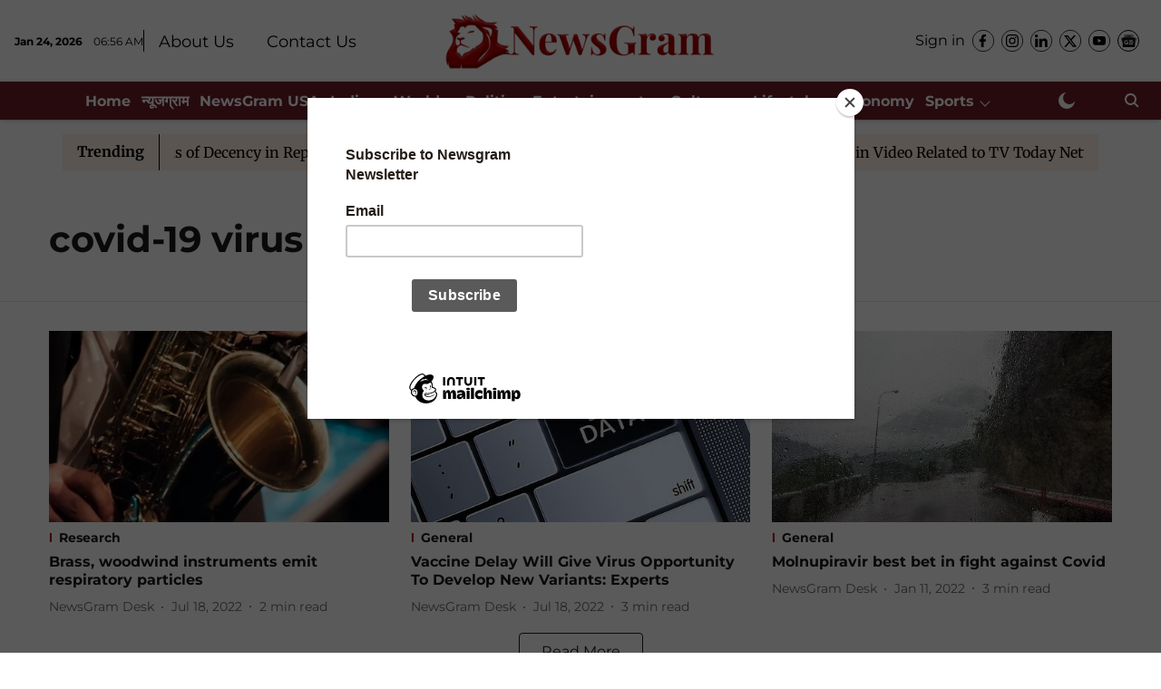

--- FILE ---
content_type: text/html; charset=utf-8
request_url: https://www.newsgram.com/topic/covid-19-virus
body_size: 68071
content:
<!DOCTYPE html>
<html lang="en" dir="ltr">
<head>
    <meta charset="utf-8"/>
    <title>covid-19 virus</title><link rel="canonical" href="https://www.newsgram.com/topic/covid-19-virus"/><meta name="description" content="Read stories listed under on covid-19 virus"/><meta name="title" content="covid-19 virus"/><meta name="keywords" content="covid-19 virus"/><meta property="og:type" content="website"/><meta property="og:url" content="https://www.newsgram.com/topic/covid-19-virus"/><meta property="og:title" content="covid-19 virus"/><meta property="og:description" content="Read stories listed under on covid-19 virus"/><meta name="twitter:card" content="summary_large_image"/><meta name="twitter:title" content="covid-19 virus"/><meta name="twitter:description" content="Read stories listed under on covid-19 virus"/><meta name="twitter:site" content="@NewsGramHQ"/><meta name="twitter:domain" content="https://www.newsgram.com"/><meta property="fb:app_id" content="814427384045667"/><meta property="og:site_name" content="NewsGram"/><script type="application/ld+json">{"@context":"http://schema.org","@type":"BreadcrumbList","itemListElement":[{"@type":"ListItem","position":1,"name":"Home","item":"https://www.newsgram.com"}]}</script>
    <link href="/manifest.json" rel="manifest">
    <link rel="icon" href="/favicon.ico" type="image/x-icon">
    <meta content="width=device-width, initial-scale=1" name="viewport">
    <meta name="apple-mobile-web-app-capable" content="yes">
    <meta name="apple-mobile-web-app-status-bar-style" content="black">
    <meta name="apple-mobile-web-app-title" content="newsgram">
    <meta name="theme-color" content="#ffffff">

    <meta name="google-site-verification" content="google-site-verification=t6ML5Td4QJ1t567r466O1Cd_0Tiqorrufye2BaaKotw"/>

    


            
  
      <script type="application/javascript">
      (() => setTimeout(() => {
        const scriptTag = document.createElement("script");
        scriptTag.setAttribute("src", "//pagead2.googlesyndication.com/pagead/js/adsbygoogle.js");
        scriptTag.setAttribute("async", "true");
        const head = document.head;
        head.insertBefore(scriptTag, head.firstElementChild);
        (adsbygoogle = window.adsbygoogle || []).push({
          google_ad_client: "pub-5804434702469915",
          enable_page_level_ads: true
        });
      }, 4000))();
      </script>
  


    
    <!-- Styles for CLS start-->
    <style>
        :root {
            --logoWidth: 180px;
            --logoHeight: 50px;
        }
        .header-height {
            height: 58px !important;
        }
        .sticky-header-height {
            height:  58px !important;
        }
        .logoHeight {
            max-height: 50px !important;
            max-width: 180px !important;
        }
        @media (min-width: 768px) {
            :root {
                --logoWidth: 300px;
                --logoHeight: 90px;
            }
            .header-height {
                height: 98px !important;
            }
            .sticky-header-height {
                height: 113px !important;
            }
            .logoHeight {
                max-height: 90px !important;
                max-width: 300px !important;
            }
        }
    </style>
   <!-- Styles for CLS end-->

    <style>
         
        /* cyrillic-ext */
@font-face {
  font-family: 'Montserrat';
  font-style: normal;
  font-weight: 400;
  src: url(https://fonts.gstatic.com/s/montserrat/v31/JTUHjIg1_i6t8kCHKm4532VJOt5-QNFgpCtr6Hw0aXpsog.woff2) format('woff2');
  unicode-range: U+0460-052F, U+1C80-1C8A, U+20B4, U+2DE0-2DFF, U+A640-A69F, U+FE2E-FE2F;
font-display: swap; }
/* cyrillic */
@font-face {
  font-family: 'Montserrat';
  font-style: normal;
  font-weight: 400;
  src: url(https://fonts.gstatic.com/s/montserrat/v31/JTUHjIg1_i6t8kCHKm4532VJOt5-QNFgpCtr6Hw9aXpsog.woff2) format('woff2');
  unicode-range: U+0301, U+0400-045F, U+0490-0491, U+04B0-04B1, U+2116;
font-display: swap; }
/* vietnamese */
@font-face {
  font-family: 'Montserrat';
  font-style: normal;
  font-weight: 400;
  src: url(https://fonts.gstatic.com/s/montserrat/v31/JTUHjIg1_i6t8kCHKm4532VJOt5-QNFgpCtr6Hw2aXpsog.woff2) format('woff2');
  unicode-range: U+0102-0103, U+0110-0111, U+0128-0129, U+0168-0169, U+01A0-01A1, U+01AF-01B0, U+0300-0301, U+0303-0304, U+0308-0309, U+0323, U+0329, U+1EA0-1EF9, U+20AB;
font-display: swap; }
/* latin-ext */
@font-face {
  font-family: 'Montserrat';
  font-style: normal;
  font-weight: 400;
  src: url(https://fonts.gstatic.com/s/montserrat/v31/JTUHjIg1_i6t8kCHKm4532VJOt5-QNFgpCtr6Hw3aXpsog.woff2) format('woff2');
  unicode-range: U+0100-02BA, U+02BD-02C5, U+02C7-02CC, U+02CE-02D7, U+02DD-02FF, U+0304, U+0308, U+0329, U+1D00-1DBF, U+1E00-1E9F, U+1EF2-1EFF, U+2020, U+20A0-20AB, U+20AD-20C0, U+2113, U+2C60-2C7F, U+A720-A7FF;
font-display: swap; }
/* latin */
@font-face {
  font-family: 'Montserrat';
  font-style: normal;
  font-weight: 400;
  src: url(https://fonts.gstatic.com/s/montserrat/v31/JTUHjIg1_i6t8kCHKm4532VJOt5-QNFgpCtr6Hw5aXo.woff2) format('woff2');
  unicode-range: U+0000-00FF, U+0131, U+0152-0153, U+02BB-02BC, U+02C6, U+02DA, U+02DC, U+0304, U+0308, U+0329, U+2000-206F, U+20AC, U+2122, U+2191, U+2193, U+2212, U+2215, U+FEFF, U+FFFD;
font-display: swap; }
/* cyrillic-ext */
@font-face {
  font-family: 'Montserrat';
  font-style: normal;
  font-weight: 700;
  src: url(https://fonts.gstatic.com/s/montserrat/v31/JTUHjIg1_i6t8kCHKm4532VJOt5-QNFgpCuM73w0aXpsog.woff2) format('woff2');
  unicode-range: U+0460-052F, U+1C80-1C8A, U+20B4, U+2DE0-2DFF, U+A640-A69F, U+FE2E-FE2F;
font-display: swap; }
/* cyrillic */
@font-face {
  font-family: 'Montserrat';
  font-style: normal;
  font-weight: 700;
  src: url(https://fonts.gstatic.com/s/montserrat/v31/JTUHjIg1_i6t8kCHKm4532VJOt5-QNFgpCuM73w9aXpsog.woff2) format('woff2');
  unicode-range: U+0301, U+0400-045F, U+0490-0491, U+04B0-04B1, U+2116;
font-display: swap; }
/* vietnamese */
@font-face {
  font-family: 'Montserrat';
  font-style: normal;
  font-weight: 700;
  src: url(https://fonts.gstatic.com/s/montserrat/v31/JTUHjIg1_i6t8kCHKm4532VJOt5-QNFgpCuM73w2aXpsog.woff2) format('woff2');
  unicode-range: U+0102-0103, U+0110-0111, U+0128-0129, U+0168-0169, U+01A0-01A1, U+01AF-01B0, U+0300-0301, U+0303-0304, U+0308-0309, U+0323, U+0329, U+1EA0-1EF9, U+20AB;
font-display: swap; }
/* latin-ext */
@font-face {
  font-family: 'Montserrat';
  font-style: normal;
  font-weight: 700;
  src: url(https://fonts.gstatic.com/s/montserrat/v31/JTUHjIg1_i6t8kCHKm4532VJOt5-QNFgpCuM73w3aXpsog.woff2) format('woff2');
  unicode-range: U+0100-02BA, U+02BD-02C5, U+02C7-02CC, U+02CE-02D7, U+02DD-02FF, U+0304, U+0308, U+0329, U+1D00-1DBF, U+1E00-1E9F, U+1EF2-1EFF, U+2020, U+20A0-20AB, U+20AD-20C0, U+2113, U+2C60-2C7F, U+A720-A7FF;
font-display: swap; }
/* latin */
@font-face {
  font-family: 'Montserrat';
  font-style: normal;
  font-weight: 700;
  src: url(https://fonts.gstatic.com/s/montserrat/v31/JTUHjIg1_i6t8kCHKm4532VJOt5-QNFgpCuM73w5aXo.woff2) format('woff2');
  unicode-range: U+0000-00FF, U+0131, U+0152-0153, U+02BB-02BC, U+02C6, U+02DA, U+02DC, U+0304, U+0308, U+0329, U+2000-206F, U+20AC, U+2122, U+2191, U+2193, U+2212, U+2215, U+FEFF, U+FFFD;
font-display: swap; }
/* cyrillic-ext */
@font-face {
  font-family: 'Merriweather';
  font-style: normal;
  font-weight: 400;
  font-stretch: normal;
  src: url(https://fonts.gstatic.com/s/merriweather/v33/u-4D0qyriQwlOrhSvowK_l5UcA6zuSYEqOzpPe3HOZJ5eX1WtLaQwmYiScCmDxhtNOKl8yDr3icaGV31GvU.woff2) format('woff2');
  unicode-range: U+0460-052F, U+1C80-1C8A, U+20B4, U+2DE0-2DFF, U+A640-A69F, U+FE2E-FE2F;
font-display: swap; }
/* cyrillic */
@font-face {
  font-family: 'Merriweather';
  font-style: normal;
  font-weight: 400;
  font-stretch: normal;
  src: url(https://fonts.gstatic.com/s/merriweather/v33/u-4D0qyriQwlOrhSvowK_l5UcA6zuSYEqOzpPe3HOZJ5eX1WtLaQwmYiScCmDxhtNOKl8yDr3icaEF31GvU.woff2) format('woff2');
  unicode-range: U+0301, U+0400-045F, U+0490-0491, U+04B0-04B1, U+2116;
font-display: swap; }
/* vietnamese */
@font-face {
  font-family: 'Merriweather';
  font-style: normal;
  font-weight: 400;
  font-stretch: normal;
  src: url(https://fonts.gstatic.com/s/merriweather/v33/u-4D0qyriQwlOrhSvowK_l5UcA6zuSYEqOzpPe3HOZJ5eX1WtLaQwmYiScCmDxhtNOKl8yDr3icaG131GvU.woff2) format('woff2');
  unicode-range: U+0102-0103, U+0110-0111, U+0128-0129, U+0168-0169, U+01A0-01A1, U+01AF-01B0, U+0300-0301, U+0303-0304, U+0308-0309, U+0323, U+0329, U+1EA0-1EF9, U+20AB;
font-display: swap; }
/* latin-ext */
@font-face {
  font-family: 'Merriweather';
  font-style: normal;
  font-weight: 400;
  font-stretch: normal;
  src: url(https://fonts.gstatic.com/s/merriweather/v33/u-4D0qyriQwlOrhSvowK_l5UcA6zuSYEqOzpPe3HOZJ5eX1WtLaQwmYiScCmDxhtNOKl8yDr3icaGl31GvU.woff2) format('woff2');
  unicode-range: U+0100-02BA, U+02BD-02C5, U+02C7-02CC, U+02CE-02D7, U+02DD-02FF, U+0304, U+0308, U+0329, U+1D00-1DBF, U+1E00-1E9F, U+1EF2-1EFF, U+2020, U+20A0-20AB, U+20AD-20C0, U+2113, U+2C60-2C7F, U+A720-A7FF;
font-display: swap; }
/* latin */
@font-face {
  font-family: 'Merriweather';
  font-style: normal;
  font-weight: 400;
  font-stretch: normal;
  src: url(https://fonts.gstatic.com/s/merriweather/v33/u-4D0qyriQwlOrhSvowK_l5UcA6zuSYEqOzpPe3HOZJ5eX1WtLaQwmYiScCmDxhtNOKl8yDr3icaFF31.woff2) format('woff2');
  unicode-range: U+0000-00FF, U+0131, U+0152-0153, U+02BB-02BC, U+02C6, U+02DA, U+02DC, U+0304, U+0308, U+0329, U+2000-206F, U+20AC, U+2122, U+2191, U+2193, U+2212, U+2215, U+FEFF, U+FFFD;
font-display: swap; }
/* cyrillic-ext */
@font-face {
  font-family: 'Merriweather';
  font-style: normal;
  font-weight: 700;
  font-stretch: normal;
  src: url(https://fonts.gstatic.com/s/merriweather/v33/u-4D0qyriQwlOrhSvowK_l5UcA6zuSYEqOzpPe3HOZJ5eX1WtLaQwmYiScCmDxhtNOKl8yDrOSAaGV31GvU.woff2) format('woff2');
  unicode-range: U+0460-052F, U+1C80-1C8A, U+20B4, U+2DE0-2DFF, U+A640-A69F, U+FE2E-FE2F;
font-display: swap; }
/* cyrillic */
@font-face {
  font-family: 'Merriweather';
  font-style: normal;
  font-weight: 700;
  font-stretch: normal;
  src: url(https://fonts.gstatic.com/s/merriweather/v33/u-4D0qyriQwlOrhSvowK_l5UcA6zuSYEqOzpPe3HOZJ5eX1WtLaQwmYiScCmDxhtNOKl8yDrOSAaEF31GvU.woff2) format('woff2');
  unicode-range: U+0301, U+0400-045F, U+0490-0491, U+04B0-04B1, U+2116;
font-display: swap; }
/* vietnamese */
@font-face {
  font-family: 'Merriweather';
  font-style: normal;
  font-weight: 700;
  font-stretch: normal;
  src: url(https://fonts.gstatic.com/s/merriweather/v33/u-4D0qyriQwlOrhSvowK_l5UcA6zuSYEqOzpPe3HOZJ5eX1WtLaQwmYiScCmDxhtNOKl8yDrOSAaG131GvU.woff2) format('woff2');
  unicode-range: U+0102-0103, U+0110-0111, U+0128-0129, U+0168-0169, U+01A0-01A1, U+01AF-01B0, U+0300-0301, U+0303-0304, U+0308-0309, U+0323, U+0329, U+1EA0-1EF9, U+20AB;
font-display: swap; }
/* latin-ext */
@font-face {
  font-family: 'Merriweather';
  font-style: normal;
  font-weight: 700;
  font-stretch: normal;
  src: url(https://fonts.gstatic.com/s/merriweather/v33/u-4D0qyriQwlOrhSvowK_l5UcA6zuSYEqOzpPe3HOZJ5eX1WtLaQwmYiScCmDxhtNOKl8yDrOSAaGl31GvU.woff2) format('woff2');
  unicode-range: U+0100-02BA, U+02BD-02C5, U+02C7-02CC, U+02CE-02D7, U+02DD-02FF, U+0304, U+0308, U+0329, U+1D00-1DBF, U+1E00-1E9F, U+1EF2-1EFF, U+2020, U+20A0-20AB, U+20AD-20C0, U+2113, U+2C60-2C7F, U+A720-A7FF;
font-display: swap; }
/* latin */
@font-face {
  font-family: 'Merriweather';
  font-style: normal;
  font-weight: 700;
  font-stretch: normal;
  src: url(https://fonts.gstatic.com/s/merriweather/v33/u-4D0qyriQwlOrhSvowK_l5UcA6zuSYEqOzpPe3HOZJ5eX1WtLaQwmYiScCmDxhtNOKl8yDrOSAaFF31.woff2) format('woff2');
  unicode-range: U+0000-00FF, U+0131, U+0152-0153, U+02BB-02BC, U+02C6, U+02DA, U+02DC, U+0304, U+0308, U+0329, U+2000-206F, U+20AC, U+2122, U+2191, U+2193, U+2212, U+2215, U+FEFF, U+FFFD;
font-display: swap; }

        
        body.fonts-loaded {--primaryFont: "Montserrat", -apple-system, BlinkMacSystemFont, 'Segoe UI', 'Roboto', 'Oxygen', 'Ubuntu', 'Cantarell',
  'Fira Sans', 'Droid Sans', 'Helvetica Neue', sans-serif;--secondaryFont: "Merriweather", -apple-system, BlinkMacSystemFont, 'Segoe UI', 'Roboto', 'Oxygen', 'Ubuntu', 'Cantarell',
  'Fira Sans', 'Droid Sans', 'Helvetica Neue', sans-serif;--fontsize-larger: 24px;--fontsize-halfjumbo: 32px;--fontsize-largest: 29px;--fontsize-smaller: 11px;--fontsize-small: 13px;--fontsize-medium: 16px;}
        #sw-wrapper{position:fixed;background-color:#fff;align-items:center;margin:0 40px 48px;width:294px;height:248px;box-shadow:0 0 10px 0 rgba(0,0,0,.19);bottom:0;z-index:1001;flex-direction:column;display:none;right:0}.sw-app{font-weight:700;text-transform:capitalize}.sw-url{color:#858585;font-size:12px}#sw-wrapper .sw-wrapper--image{width:56px;margin-bottom:10px}#sw-wrapper #service-worker-popup{position:absolute;border:0;border-radius:0;bottom:32px;background-color:var(--primaryColor,#2c61ad)}#sw-wrapper #close-dialog{align-self:flex-end;border:0;background-color:transparent;color:var(--primaryColor,#000);padding:12px}#sw-wrapper #close-dialog svg{width:24px}@media (min-width:320px) and (max-width:767px){#sw-wrapper{position:fixed;background-color:#fff;width:100%;align-items:center;justify-content:start;height:248px;bottom:0;z-index:1001;flex-direction:column;margin:0}}
        </style>
    <style>
        /*! normalize.css v7.0.0 | MIT License | github.com/necolas/normalize.css */html{-ms-text-size-adjust:100%;-webkit-text-size-adjust:100%;line-height:1.15}article,aside,footer,header,nav,section{display:block}h1{font-size:2em;margin:.67em 0}figcaption,figure,main{display:block}figure{margin:1em 40px}hr{box-sizing:content-box;height:0;overflow:visible}pre{font-family:monospace;font-size:1em}a{-webkit-text-decoration-skip:objects;background-color:transparent}abbr[title]{border-bottom:none;text-decoration:underline;text-decoration:underline dotted}b,strong{font-weight:bolder}code,kbd,samp{font-family:monospace;font-size:1em}dfn{font-style:italic}mark{background-color:#ff0;color:#000}small{font-size:80%}sub,sup{font-size:75%;line-height:0;position:relative;vertical-align:baseline}sub{bottom:-.25em}sup{top:-.5em}audio,video{display:inline-block}audio:not([controls]){display:none;height:0}img{border-style:none}svg:not(:root){overflow:hidden}button,input,optgroup,select,textarea{font-family:var(--primaryFont);font-size:100%;line-height:1.15;margin:0}button,input{overflow:visible}button,select{text-transform:none}[type=reset],[type=submit],button,html [type=button]{-webkit-appearance:button}[type=button]::-moz-focus-inner,[type=reset]::-moz-focus-inner,[type=submit]::-moz-focus-inner,button::-moz-focus-inner{border-style:none;padding:0}[type=button]:-moz-focusring,[type=reset]:-moz-focusring,[type=submit]:-moz-focusring,button:-moz-focusring{outline:1px dotted ButtonText}fieldset{padding:.35em .75em .625em}legend{box-sizing:border-box;color:inherit;display:table;max-width:100%;padding:0;white-space:normal}progress{display:inline-block;vertical-align:baseline}textarea{overflow:auto}[type=checkbox],[type=radio]{box-sizing:border-box;padding:0}[type=number]::-webkit-inner-spin-button,[type=number]::-webkit-outer-spin-button{height:auto}[type=search]{-webkit-appearance:textfield;outline-offset:-2px}[type=search]::-webkit-search-cancel-button,[type=search]::-webkit-search-decoration{-webkit-appearance:none}::-webkit-file-upload-button{-webkit-appearance:button;font:inherit}details,menu{display:block}summary{display:list-item}canvas{display:inline-block}[hidden],template{display:none}:root{--transparentBlack:rgba(53,53,53,.5);--blackTransparent:rgba(0,0,0,.2);--rgbBlack:0,0,0;--rgbWhite:255,255,255;--white:#fff;--black:#000;--shaded-grey:#6f6d70;--base-blue:#2f73e4;--slighty-darker-blue:#4860bc;--gray-light:#818181;--grey:#dadada;--light-blue:#e7e7f6;--orange:#e84646;--light-gray:#333;--off-grey:#dadee1;--lighter-gray:#797979;--darkest-gray:#333;--darker-gray:#313131;--faded-gray:#0f0f0f;--red:#ff7171;--bright-red:#de0c0b;--blue:#023048;--gray:#5c5c5c;--gray-darkest:#232323;--gray-lighter:#a4a4a4;--gray-lightest:#e9e6e6;--facebook:#4e71a8;--twitter:#1cb7eb;--linkedin:#0077b5;--whatsapp:#25d366;--concrete:#f2f2f2;--tundora:#4c4c4c;--greyBlack:#464646;--gray-whiter:#d8d8d8;--gray-white-fa:#fafafa;--lightBlue:#5094fb;--whitest:#eaeaea;--darkBlue:#132437;--paragraphColor:#4d4d4d;--success:#2dbe65;--defaultDarkBackground:#262626;--defaultDarkBorder:rgba(161,175,194,.1);--font-size-smaller:12px;--font-size-small:14px;--font-size-base:16px;--font-size-medium:18px;--fontsize-large:24px;--fontsize-larger:32px;--oneColWidth:73px;--sevenColWidth:655px;--outerSpace:calc(50vw - 594px);--headerWidth:122px;--headerLargeWidth:190px;--headerHeight:32px;--bold:bold;--normal:normal}@media (min-width:768px){:root{--headerWidth:300px;--headerHeight:56px;--headerLargeWidth:300px}}html{font-size:100%}body{font-family:var(--primaryFont);font-size:1rem;font-weight:400;line-height:var(--bodyLineHeight);text-rendering:auto}h1,h2,h3,h4,h5,h6,ol,p,ul{font-weight:400;margin:0;padding:0}h1{font-size:2.25rem;font-weight:300;line-height:1.38889rem}h1,h2{font-family:var(--primaryFont)}h2{font-size:2rem;line-height:2.22222rem;padding:.75rem 0 .5rem}h3{font-family:var(--primaryFont);font-size:1.8125rem;line-height:1.24138rem;word-break:normal}h4{font-size:1.5rem}h4,h5{font-weight:700;line-height:1.33333rem}h5{font-size:1.125rem}h6{font-size:.8125rem;line-height:1.23077rem}p{font-size:1rem;line-height:var(--bodyLineHeight)}li,p{font-family:var(--primaryFont)}:root{--zIndex-60:600;--zIndex-header-item:601;--zIndex-social:499;--zIndex-social-popup:1000;--zIndex-sub-menu:9;--zIndex-99:99;--zIndex-search:999;--zIndex-menu:2;--zIndex-loader-overlay:1100}.play-icon{position:relative}.play-icon:after,.play-icon:before{content:"";display:block;left:50%;position:absolute;top:50%;transform:translateX(-50%) translateY(-50%)}.play-icon:before{background:#000;border-radius:50%;height:46px;opacity:.8;width:46px;z-index:10}@media (min-width:768px){.play-icon:before{height:60px;width:60px}}.play-icon:after{border-bottom:7px solid transparent;border-left:11px solid #fff;border-top:7px solid transparent;height:0;margin-left:2px;width:0;z-index:11}@media (min-width:768px){.play-icon:after{border-bottom:9px solid transparent;border-left:15px solid #fff;border-top:9px solid transparent}}.play-icon--small:before{height:46px;width:46px}@media (min-width:768px){.play-icon--small:before{height:46px;width:46px}}.play-icon--small:after{border-bottom:7px solid transparent;border-left:11px solid #fff;border-top:7px solid transparent}@media (min-width:768px){.play-icon--small:after{border-bottom:9px solid transparent;border-left:15px solid #fff;border-top:9px solid transparent}}.play-icon--medium:before{height:46px;width:46px}@media (min-width:768px){.play-icon--medium:before{height:65px;width:65px}}.play-icon--medium:after{border-bottom:7px solid transparent;border-left:11px solid #fff;border-top:7px solid transparent}@media (min-width:768px){.play-icon--medium:after{border-bottom:13px solid transparent;border-left:20px solid #fff;border-top:13px solid transparent}}.play-icon--large:before{height:46px;width:46px}@media (min-width:768px){.play-icon--large:before{height:100px;width:100px}}.play-icon--large:after{border-bottom:7px solid transparent;border-left:11px solid #fff;border-top:7px solid transparent}@media (min-width:768px){.play-icon--large:after{border-bottom:15px solid transparent;border-left:22px solid #fff;border-top:15px solid transparent}}.component-wrapper{overflow:auto;padding:32px 15px}.component-wrapper,.maxwidth-wrapper{margin-left:auto;margin-right:auto;max-width:1172px}.component-wrapper-fluid{margin-bottom:15px}@media (min-width:768px){.component-wrapper-fluid{padding-top:15px}}.card-background-color{background-color:var(--white)}.card>:nth-child(3){clear:both;content:""}.app-ad{overflow:hidden;text-align:center;width:100%}.app-ad--vertical{padding-bottom:15px;text-align:center}@media (min-width:768px){.app-ad--vertical{text-align:right}}.app-ad--mrec .adBox,.app-ad--mrec .adbutler-wrapper{padding:30px 0}.app-ad--story-mrec .adBox,.app-ad--story-mrec .adbutler-wrapper{padding-bottom:35px}.app-ad--leaderboard .adBox,.app-ad--leaderboard .adbutler-wrapper{padding:8px}.app-ad--horizontal{clear:both}.app-ad--horizontal .adBox,.app-ad--horizontal .adbutler-wrapper{padding:15px 0}.app-ad--story-horizontal .adBox,.app-ad--story-horizontal .adbutler-wrapper{padding-bottom:25px}.app-ad--grid-horizontal{grid-column:1/4}.video-play-icon{display:block;position:relative}.video-play-icon:before{background-size:88px;content:"";display:block;height:90px;left:50%;position:absolute;top:50%;transform:translate(-50%,-50%);width:90px;z-index:10}.qt-button{border-radius:100px;color:#fff;font-family:var(--primaryFont);font-size:1rem;font-weight:300;padding:10px 28px;text-align:center}.qt-button:hover{cursor:pointer}.qt-button--primary{background:#2f73e4}.qt-button--secondary{background:#2f73e4;border:1px solid #fff}.qt-button--transparent{background:transparent;border:2px solid #2f73e4;color:#2f73e4}.overlay{background:rgba(0,0,0,.09);display:none;height:100%;left:0;position:fixed;top:0;width:100%;z-index:600}.overlay--active{display:block}.sidebar{height:100%;left:0;overflow:scroll;padding:50px 48px;position:fixed;top:0;transform:translateX(-100%);transition:transform 375ms cubic-bezier(0,0,.2,1);width:100%;z-index:601}@media (min-width:768px){.sidebar{width:445px}}.sidebar.open{background-color:var(--headerBackgroundColor,#fff);color:var(--headerTextColor,#333);transform:translateX(0);transition:transform 375ms cubic-bezier(.4,0,1,1)}.ltr-side-bar{left:auto;right:0;transform:translateX(100%)}.ltr-arrow{left:0;position:absolute;right:unset}.sidebar.open.ltr-side-bar{transform:translateX(0)}.sidebar__nav__logo{font-family:var(--primaryFont);font-size:2.125rem;font-weight:700;margin-bottom:60px}.sidebar__nav__logo:after,.sidebar__nav__logo:before{content:"";display:table}.sidebar__nav__logo:after{clear:both}.sidebar__nav__logo .logo{color:#2f73e4;display:inline-block;float:left;font-family:var(--primaryFont);font-size:2.125rem;font-weight:700;max-width:210px;padding:0}.sidebar__nav__logo .logo .app-logo__element{max-height:85px;object-fit:contain}.sidebar__nav__logo .close{color:var(--headerIconColor,#a9a9a9);cursor:pointer;float:right;font-weight:300;height:22px;position:relative;top:16px;width:22px}.sidebar__social li{display:inline-block}.sidebar__social li a{margin-right:25px}ul.sidebar__info{border-top:2px solid #2f73e4;margin:0 0 50px;padding-top:30px}ul.sidebar__info li a{font-size:1.375rem!important;font-weight:300}ul.submenu li a{color:var(--headerTextColor,#a9a9a9);font-size:1.375rem;padding-bottom:25px}.sidebar__nav{font-family:var(--primaryFont)}.sidebar__nav ul{list-style:none;margin:0;padding:0}.sidebar__nav ul li{clear:both}.sidebar__nav ul li a,.sidebar__nav ul li span{cursor:pointer;display:block;font-size:1.625rem;font-weight:300;padding-bottom:30px}.sidebar__nav ul li a:hover,.sidebar__nav ul li span:hover{color:var(--headerIconColor,#a9a9a9)}.sidebar__nav ul li.has--submenu .submenu-arrow{float:right}.sidebar__nav ul li.has--submenu a,.sidebar__nav ul li.has--submenu div{display:flex;justify-content:space-between}.sidebar__nav ul li.has--submenu .submenu-arrow:after{border-style:solid;border-width:.07em .07em 0 0;color:#9e9e9e;content:"";display:inline-block;float:right;height:.45em;position:relative;top:.45em;transform:rotate(135deg);transition:transform .3s;vertical-align:top;width:.45em;will-change:transform}.sidebar__nav ul li.has--submenu.open .submenu-arrow:after{top:.65em;transform:rotate(315deg)}ul.submenu li a:hover{color:var(--headerIconColor,#a9a9a9)}ul.submenu{display:none;padding-left:38px}input,ul.submenu--show{display:block}input{background:#fff;border:none;border-radius:4px;color:#a3a3a3;font-weight:300;padding:10px 15px;width:100%}button{border-radius:100px;color:#fff;font-size:1rem;padding:10px 27px}.qt-search{align-items:center;display:flex;position:relative}.qt-search__form-wrapper{width:100%}.qt-search__form-wrapper form input{background-color:transparent;border-bottom:1px solid #d8d8d8;border-radius:0;font-size:32px;font-weight:700;opacity:.5;outline:none;padding:8px 0}.qt-search__form .search-icon{background:transparent;border:none;cursor:pointer;height:24px;outline:none;position:absolute;right:0;top:0;width:24px}html[dir=rtl] .search-icon{left:0;right:auto}.loader-overlay-container{align-items:center;background-color:rgba(0,0,0,.8);bottom:0;display:flex;flex-direction:column-reverse;justify-content:center;left:0;position:fixed;right:0;top:0;z-index:var(--zIndex-loader-overlay)}.spinning-loader{animation:spinAnimation 1.1s ease infinite;border-radius:50%;font-size:10px;height:1em;position:relative;text-indent:-9999em;transform:translateZ(0);width:1em}@keyframes spinAnimation{0%,to{box-shadow:0 -2.6em 0 0 var(--white),1.8em -1.8em 0 0 var(--blackTransparent),2.5em 0 0 0 var(--blackTransparent),1.75em 1.75em 0 0 var(--blackTransparent),0 2.5em 0 0 var(--blackTransparent),-1.8em 1.8em 0 0 var(--blackTransparent),-2.6em 0 0 0 hsla(0,0%,100%,.5),-1.8em -1.8em 0 0 hsla(0,0%,100%,.7)}12.5%{box-shadow:0 -2.6em 0 0 hsla(0,0%,100%,.7),1.8em -1.8em 0 0 var(--white),2.5em 0 0 0 var(--blackTransparent),1.75em 1.75em 0 0 var(--blackTransparent),0 2.5em 0 0 var(--blackTransparent),-1.8em 1.8em 0 0 var(--blackTransparent),-2.6em 0 0 0 var(--blackTransparent),-1.8em -1.8em 0 0 hsla(0,0%,100%,.5)}25%{box-shadow:0 -2.6em 0 0 hsla(0,0%,100%,.5),1.8em -1.8em 0 0 hsla(0,0%,100%,.7),2.5em 0 0 0 var(--white),1.75em 1.75em 0 0 var(--blackTransparent),0 2.5em 0 0 var(--blackTransparent),-1.8em 1.8em 0 0 var(--blackTransparent),-2.6em 0 0 0 var(--blackTransparent),-1.8em -1.8em 0 0 var(--blackTransparent)}37.5%{box-shadow:0 -2.6em 0 0 var(--blackTransparent),1.8em -1.8em 0 0 hsla(0,0%,100%,.5),2.5em 0 0 0 hsla(0,0%,100%,.7),1.75em 1.75em 0 0 var(--white),0 2.5em 0 0 var(--blackTransparent),-1.8em 1.8em 0 0 var(--blackTransparent),-2.6em 0 0 0 var(--blackTransparent),-1.8em -1.8em 0 0 var(--blackTransparent)}50%{box-shadow:0 -2.6em 0 0 var(--blackTransparent),1.8em -1.8em 0 0 var(--blackTransparent),2.5em 0 0 0 hsla(0,0%,100%,.5),1.75em 1.75em 0 0 hsla(0,0%,100%,.7),0 2.5em 0 0 var(--white),-1.8em 1.8em 0 0 var(--blackTransparent),-2.6em 0 0 0 var(--blackTransparent),-1.8em -1.8em 0 0 var(--blackTransparent)}62.5%{box-shadow:0 -2.6em 0 0 var(--blackTransparent),1.8em -1.8em 0 0 var(--blackTransparent),2.5em 0 0 0 var(--blackTransparent),1.75em 1.75em 0 0 hsla(0,0%,100%,.5),0 2.5em 0 0 hsla(0,0%,100%,.7),-1.8em 1.8em 0 0 var(--white),-2.6em 0 0 0 var(--blackTransparent),-1.8em -1.8em 0 0 var(--blackTransparent)}75%{box-shadow:0 -2.6em 0 0 var(--blackTransparent),1.8em -1.8em 0 0 var(--blackTransparent),2.5em 0 0 0 var(--blackTransparent),1.75em 1.75em 0 0 var(--blackTransparent),0 2.5em 0 0 hsla(0,0%,100%,.5),-1.8em 1.8em 0 0 hsla(0,0%,100%,.7),-2.6em 0 0 0 var(--white),-1.8em -1.8em 0 0 var(--blackTransparent)}87.5%{box-shadow:0 -2.6em 0 0 var(--blackTransparent),1.8em -1.8em 0 0 var(--blackTransparent),2.5em 0 0 0 var(--blackTransparent),1.75em 1.75em 0 0 var(--blackTransparent),0 2.5em 0 0 var(--blackTransparent),-1.8em 1.8em 0 0 hsla(0,0%,100%,.5),-2.6em 0 0 0 hsla(0,0%,100%,.7),-1.8em -1.8em 0 0 var(--white)}}.icon.loader{fill:var(--primaryColor);height:50px;left:calc(50% - 50px);position:fixed;top:calc(50% - 25px);width:100px}:root{--arrow-c-brand1:#ff214b;--arrow-c-brand2:#1bbb87;--arrow-c-brand3:#6fe7c0;--arrow-c-brand4:#f6f8ff;--arrow-c-brand5:#e9e9e9;--arrow-c-accent1:#2fd072;--arrow-c-accent2:#f5a623;--arrow-c-accent3:#f81010;--arrow-c-accent4:#d71212;--arrow-c-accent5:#f2f2f2;--arrow-c-accent6:#e8eaed;--arrow-c-mono1:#000;--arrow-c-mono2:rgba(0,0,0,.9);--arrow-c-mono3:rgba(0,0,0,.7);--arrow-c-mono4:rgba(0,0,0,.6);--arrow-c-mono5:rgba(0,0,0,.3);--arrow-c-mono6:rgba(0,0,0,.2);--arrow-c-mono7:rgba(0,0,0,.1);--arrow-c-invert-mono1:#fff;--arrow-c-invert-mono2:hsla(0,0%,100%,.9);--arrow-c-invert-mono3:hsla(0,0%,100%,.7);--arrow-c-invert-mono4:hsla(0,0%,100%,.6);--arrow-c-invert-mono5:hsla(0,0%,100%,.3);--arrow-c-invert-mono6:hsla(0,0%,100%,.2);--arrow-c-invert-mono7:hsla(0,0%,100%,.1);--arrow-c-invert-mono8:#dedede;--arrow-c-invert-mono9:hsla(0,0%,87%,.1);--arrow-c-dark:#0d0d0d;--arrow-c-light:#fff;--arrow-spacing-xxxs:2px;--arrow-spacing-xxs:4px;--arrow-spacing-xs:8px;--arrow-spacing-s:12px;--arrow-spacing-m:16px;--arrow-spacing-20:20px;--arrow-spacing-l:24px;--arrow-spacing-xl:32px;--arrow-spacing-28:28px;--arrow-spacing-48:48px;--arrow-spacing-40:40px;--arrow-spacing-96:96px;--arrow-fs-tiny:14px;--arrow-fs-xs:16px;--arrow-fs-s:18px;--arrow-fs-m:20px;--arrow-fs-l:24px;--arrow-fs-xl:26px;--arrow-fs-xxl:30px;--arrow-fs-huge:32px;--arrow-fs-big:40px;--arrow-fs-jumbo:54px;--arrow-fs-28:28px;--arrow-typeface-primary:-apple-system,BlinkMacSystemFont,"Helvetica Neue",Helvetica,Arial,sans-serif;--arrow-typeface-secondary:Verdana,Geneva,Tahoma,sans-serif;--arrow-sans-serif:sans-serif;--arrow-lh-1:1;--arrow-lh-2:1.2;--arrow-lh-3:1.3;--arrow-lh-4:1.4;--arrow-lh-5:1.5;--arrow-fw-light:300;--arrow-fw-normal:400;--arrow-fw-500:500;--arrow-fw-semi-bold:600;--arrow-fw-bold:700;--light-border:var(--arrow-c-invert-mono7);--dark-border:var(--arrow-c-mono7);--fallback-img:#e8e8e8;--z-index-9:9;--z-index-1:1}.arrow-component{-webkit-font-smoothing:antialiased;-moz-osx-font-smoothing:grayscale;-moz-font-feature-settings:"liga" on;font-family:var(--arrow-typeface-primary);font-weight:var(--arrow-fw-normal);text-rendering:optimizeLegibility}.arrow-component h1,.arrow-component h2,.arrow-component h3,.arrow-component h4,.arrow-component h5,.arrow-component h6,.arrow-component ol,.arrow-component ul{font-family:var(--arrow-typeface-primary)}.arrow-component li,.arrow-component p{font-size:var(--arrow-fs-xs);line-height:var(--arrow-lh-1)}.arrow-component figure{margin:0;padding:0}.arrow-component h1{font-size:var(--arrow-fs-28);font-stretch:normal;font-style:normal;font-weight:var(--arrow-fw-bold);letter-spacing:normal;line-height:var(--arrow-lh-3)}@media only screen and (min-width:768px){.arrow-component h1{font-size:var(--arrow-fs-big)}}.arrow-component h2{font-size:var(--arrow-fs-l);font-stretch:normal;font-style:normal;font-weight:var(--arrow-fw-bold);letter-spacing:normal;line-height:var(--arrow-lh-3)}@media only screen and (min-width:768px){.arrow-component h2{font-size:var(--arrow-fs-huge)}}.arrow-component h3{font-size:var(--arrow-fs-m);font-stretch:normal;font-style:normal;font-weight:var(--arrow-fw-bold);letter-spacing:normal;line-height:var(--arrow-lh-3)}@media only screen and (min-width:768px){.arrow-component h3{font-size:var(--arrow-fs-l)}}.arrow-component h4{font-size:var(--arrow-fs-s);font-stretch:normal;font-style:normal;font-weight:var(--arrow-fw-bold);letter-spacing:normal;line-height:var(--arrow-lh-3)}@media only screen and (min-width:768px){.arrow-component h4{font-size:var(--arrow-fs-m)}}.arrow-component h5{font-size:var(--arrow-fs-xs);font-stretch:normal;font-style:normal;font-weight:var(--arrow-fw-bold);letter-spacing:normal;line-height:var(--arrow-lh-3)}@media only screen and (min-width:768px){.arrow-component h5{font-size:var(--arrow-fs-s)}}.arrow-component h6{font-size:var(--arrow-fs-xs);font-weight:var(--arrow-fw-bold);line-height:var(--arrow-lh-3)}.arrow-component h6,.arrow-component p{font-stretch:normal;font-style:normal;letter-spacing:normal}.arrow-component p{font-family:var(--arrow-typeface-secondary);font-size:var(--arrow-fs-m);font-weight:400;line-height:var(--arrow-lh-5);word-break:break-word}.arrow-component.full-width-with-padding{margin-left:calc(-50vw + 50%);margin-right:calc(-50vw + 50%);padding:var(--arrow-spacing-m) calc(50vw - 50%) var(--arrow-spacing-xs) calc(50vw - 50%)}.p-alt{font-size:var(--arrow-fs-xs);font-stretch:normal;font-style:normal;font-weight:400;letter-spacing:normal;line-height:var(--arrow-lh-5)}.author-name,.time{font-weight:400}.author-name,.section-tag,.time{font-size:var(--arrow-fs-tiny);font-stretch:normal;font-style:normal;letter-spacing:normal}.section-tag{font-weight:700;line-height:normal}.arr-hidden-desktop{display:none}@media only screen and (max-width:768px){.arr-hidden-desktop{display:block}}.arr-hidden-mob{display:block}@media only screen and (max-width:768px){.arr-hidden-mob{display:none}}.arr-custom-style a{border-bottom:1px solid var(--arrow-c-mono2);color:var(--arrow-c-mono2)}.arr-story-grid{grid-column-gap:var(--arrow-spacing-l);display:grid;grid-template-columns:repeat(4,minmax(auto,150px));margin:0 12px;position:relative}@media only screen and (min-width:768px){.arr-story-grid{grid-template-columns:[grid-start] minmax(48px,auto) [container-start] repeat(12,minmax(auto,55px)) [container-end] minmax(48px,auto) [grid-end];margin:unset}}@media only screen and (min-width:768px) and (min-width:1025px){.arr-story-grid{grid-template-columns:[grid-start] minmax(56px,auto) [container-start] repeat(12,minmax(auto,73px)) [container-end] minmax(56px,auto) [grid-end]}}.content-style{display:contents}.with-rounded-corners,.with-rounded-corners img{border-radius:var(--arrow-spacing-s)}.arr-image-placeholder{background-color:#f0f0f0}.arr--share-sticky-wrapper{bottom:0;justify-items:flex-start;margin:var(--arrow-spacing-l) 0;position:absolute;right:0;top:120px}@media only screen and (min-width:1025px){.arr--share-sticky-wrapper{left:0;right:unset}}html[dir=rtl] .arr--share-sticky-wrapper{left:0;right:unset}@media only screen and (min-width:1025px){html[dir=rtl] .arr--share-sticky-wrapper{left:unset;right:0}}:root{--max-width-1172:1172px;--spacing-40:40px}body{--arrow-typeface-primary:var(--primaryFont);--arrow-typeface-secondary:var(--secondaryFont);--arrow-c-brand1:var(--primaryColor);--fallback-img:var(--primaryColor);background:#f5f5f5;color:var(--textColor);margin:0;overflow-anchor:none;overflow-x:hidden}#container{min-height:100vh;width:100%}#header-logo img,#header-logo-mobile img{align-content:center;height:var(--logoHeight);width:var(--logoWidth)}.breaking-news-wrapper{min-height:32px}@media (min-width:768px){.breaking-news-wrapper{min-height:40px}}.breaking-news-wrapper.within-container{min-height:48px}@media (min-width:768px){.breaking-news-wrapper.within-container{min-height:72px}}#row-4{max-width:1172px;min-height:100%}*{box-sizing:border-box}.container{margin:0 auto;max-width:1172px;padding:0 16px}h1{font-family:Open Sans,sans-serif;font-size:1.875rem;font-weight:800;margin:10px 0;text-transform:uppercase}h1 span{font-family:Cardo,serif;font-size:1.5rem;font-style:italic;font-weight:400;margin:0 5px;text-transform:none}.toggle{display:block;height:30px;margin:30px auto 10px;width:28px}.toggle span:after,.toggle span:before{content:"";left:0;position:absolute;top:-9px}.toggle span:after{top:9px}.toggle span{display:block;position:relative}.toggle span,.toggle span:after,.toggle span:before{backface-visibility:hidden;background-color:#000;border-radius:2px;height:5px;transition:all .3s;width:100%}.toggle.on span{background-color:transparent}.toggle.on span:before{background-color:#fff;transform:rotate(45deg) translate(5px,5px)}.toggle.on span:after{background-color:#fff;transform:rotate(-45deg) translate(7px,-8px)}.story-card__image.story-card__image--cover.set-fallback{padding:0}a{color:inherit;text-decoration:none}.arr--headline,.arr--story-headline{word-break:break-word}.arrow-component.arr--four-col-sixteen-stories .arr--collection-name h3,.arrow-component.arr--two-col-four-story-highlight .arr--collection-name h3{font-size:inherit;font-weight:inherit}.arrow-component.arr--collection-name .arr-collection-name-border-left{font-size:1.625rem!important;margin-left:-4px;min-width:8px;width:8px}@media (min-width:768px){.arrow-component.arr--collection-name .arr-collection-name-border-left{font-size:2.125rem!important}}.arrow-component.arr--headline h2{padding:0}.sticky-layer{box-shadow:0 1px 6px 0 rgba(0,0,0,.1);left:0;position:fixed;right:0;top:0;z-index:var(--zIndex-search)}.ril__toolbarItem .arr--hyperlink-button{position:relative;top:6px}.arr--text-element p{margin-bottom:15px;word-break:break-word}.arr--text-element ul li{font-family:var(--arrow-typeface-secondary);font-size:var(--arrow-fs-s);line-height:var(--arrow-lh-5);margin-bottom:4px;word-break:break-word}@media (min-width:768px){.arr--text-element ul li{font-size:var(--arrow-fs-m)}}.arr--text-element ol li{margin-bottom:4px}.arr--text-element ul li p{margin-bottom:unset}.arr--blurb-element blockquote{margin:unset}.arr--quote-element p:first-of-type{font-family:var(--primaryFont)}.elm-onecolstorylist{grid-column:1/4}.ril-image-current{width:auto!important}.ril__image,.ril__imageNext,.ril__imagePrev{max-width:100%!important}.rtl-twoColSixStories .arr--content-wrapper{order:-1}.rtl-threeColTwelveStories{order:2}.author-card-wrapper div{display:inline!important}.mode-wrapper{min-width:52px;padding:var(--arrow-spacing-xs) var(--arrow-spacing-m)}@media (--viewport-medium ){.mode-wrapper{min-width:44px;padding:var(--arrow-spacing-xs) var(--arrow-spacing-s)}}img.qt-image{object-fit:cover;width:100%}.qt-image-16x9{margin:0;overflow:hidden;padding-top:56.25%;position:relative}.qt-image-16x9 img{left:0;position:absolute;top:0}.qt-responsive-image{margin:0;overflow:hidden;padding-top:56.25%;position:relative}@media (min-width:768px){.qt-responsive-image{padding-top:37.5%}}.qt-responsive-image img{left:0;position:absolute;top:0}.qt-image-2x3{margin:0}img{display:block;max-width:100%;width:100%}.row{clear:both}.row:after,.row:before{content:"";display:table}.row:after{clear:both}@media (min-width:768px){.col-4:nth-of-type(2n){margin-right:0}}.section__head__title{margin-bottom:20px}@media (min-width:992px){.section__head__title{margin-bottom:30px}}.sub--section{background:rgba(0,0,0,.5);color:#fff;font-size:1.25rem;font-weight:700;padding:6px 14px}.section__card--image{margin-bottom:23px}.author--submission{color:#3d3d3d;font-size:.6875rem;font-weight:300}@media (min-width:992px){.author--submission{font-size:.875rem}}.slick-next{margin-right:0}@media (min-width:992px){.slick-next{margin-right:20px}}.slick-prev{margin-left:0}@media (min-width:992px){.slick-prev{margin-left:20px}}body.dir-right{direction:rtl}.story-element-data-table{max-width:calc(100vw - 24px);overflow:auto;word-break:normal!important}@media (min-width:768px){.story-element-data-table{max-width:62vw}}@media (min-width:768px) and (min-width:1024px){.story-element-data-table{max-width:100%}}.story-element-data-table table{border-collapse:collapse;margin:0 auto}.story-element-data-table th{background-color:var(--gray-lighter)}.story-element-data-table td,.story-element-data-table th{border:1px solid var(--shaded-grey);min-width:80px;padding:5px;vertical-align:text-top}html[dir=rtl] .story-element-data-table table{direction:ltr}html[dir=rtl] .story-element-data-table td,html[dir=rtl] .story-element-data-table th{direction:rtl}.static-container{color:var(--staticTextColor);margin-bottom:15px;margin-left:auto;margin-right:auto;max-width:1172px;overflow:auto;padding:15px 15px 0}@media (min-width:768px){.static-container{padding:30px}}@media (min-width:992px){.static-container{padding:50px 120px}}.static-container__wrapper{padding:20px}@media (min-width:768px){.static-container__wrapper{padding:30px}}@media (min-width:992px){.static-container__wrapper{padding:30px 40px}}.static-container h1,.static-container__headline{color:var(--staticHeadlineColor);font-family:var(--primaryFont);font-size:1.5rem;font-weight:700;line-height:var(--headlineLineHeight);margin:10px 0;text-align:left;text-transform:capitalize}@media (min-width:768px){.static-container h1,.static-container__headline{font-size:1.5rem;margin-bottom:30px}}@media (min-width:992px){.static-container h1,.static-container__headline{font-size:2rem}}.static-container h2,.static-container__sub-headline{color:var(--staticHeadlineColor);font-size:1.25rem;font-weight:700;line-height:1.5}@media (min-width:768px){.static-container h2,.static-container__sub-headline{font-size:1.25rem}}@media (min-width:992px){.static-container h2,.static-container__sub-headline{font-size:1.5rem}}.static-container h3{color:var(--staticHeadlineColor);font-size:1rem;font-weight:700;line-height:1.5;margin-bottom:4px;margin-top:12px}@media (min-width:768px){.static-container h3{font-size:1rem}}@media (min-width:992px){.static-container h3{font-size:1.25rem}}.static-container h4{color:var(--staticHeadlineColor);font-size:1rem;font-weight:700;margin-bottom:4px;margin-top:12px}@media (min-width:992px){.static-container h4{font-size:1.125rem}}.static-container h5,.static-container h6{color:var(--staticHeadlineColor);font-size:1rem;font-weight:700;margin-bottom:4px;margin-top:12px}.static-container__media-object{display:flex;flex-direction:column}.static-container__media-object-info{color:var(--staticInfoColor);font-style:italic;margin:10px 0 15px}@media (min-width:768px){.static-container__media-object-content{display:flex}}.static-container__media-object-content__image{flex-basis:190px;flex-shrink:0;margin:0 15px 15px 0}.static-container__media-object-content__image img{border:1px solid var(--mode-color);border-radius:50%}.static-container ol,.static-container ul,.static-container__list{color:var(--staticTextColor);margin-top:15px;padding-left:20px}.static-container li{color:var(--staticTextColor)}.static-container p,.static-container__description,.static-container__list,.static-container__media-object{color:var(--staticTextColor);font-family:var(--secondaryFont);font-size:1rem;line-height:1.5;margin-bottom:15px}.static-container p:last-child,.static-container__description:last-child,.static-container__list:last-child,.static-container__media-object:last-child{margin-bottom:25px}@media (min-width:992px){.static-container p,.static-container__description,.static-container__list,.static-container__media-object{font-size:1.25rem}}.static-container__tlm-list{padding-left:20px}.static-container__subheadline{margin-bottom:10px}.static-container__footer--images{align-items:center;display:flex;flex-wrap:wrap;height:50px;justify-content:space-between;margin:30px 0}.static-container__footer--images img{height:100%;width:auto}.static-container__override-list{margin-left:17px}.static-container__override-list-item{padding-left:10px}.static-container__override-a,.static-container__override-a:active,.static-container__override-a:focus,.static-container__override-a:hover{color:var(--primaryColor);cursor:pointer;text-decoration:underline}.static-container .awards-image{margin:0 auto;width:200px}.svg-handler-m__social-svg-wrapper__C20MA,.svg-handler-m__svg-wrapper__LhbXl{align-items:center;display:flex;height:24px}.svg-handler-m__social-svg-wrapper__C20MA{margin-right:8px}.dir-right .svg-handler-m__social-svg-wrapper__C20MA{margin-left:8px;margin-right:unset}@media (min-width:768px){.svg-handler-m__mobile__1cu7J{display:none}}.svg-handler-m__desktop__oWJs5{display:none}@media (min-width:768px){.svg-handler-m__desktop__oWJs5{display:block}}.svg-handler-m__wrapper-mode-icon__hPaAN{display:flex}.breaking-news-module__title__oWZgt{background-color:var(--breakingNewsBgColor);border-right:1px solid var(--breakingNewsTextColor);color:var(--breakingNewsTextColor);display:none;font-family:var(--secondaryFont);font-size:14px;z-index:1}.dir-right .breaking-news-module__title__oWZgt{border-left:1px solid var(--breakingNewsTextColor);border-right:none;padding-left:20px}@media (min-width:1200px){.breaking-news-module__title__oWZgt{display:block;font-size:16px;font-weight:700;padding:2px 16px}}.breaking-news-module__content__9YorK{align-self:center;color:var(--breakingNewsTextColor);display:block;font-family:var(--secondaryFont);font-size:14px;font-weight:400;padding:0 16px}@media (min-width:1200px){.breaking-news-module__content__9YorK{font-size:16px}}.breaking-news-module__full-width-container__g7-8x{background-color:var(--breakingNewsBgColor);display:flex;width:100%}.breaking-news-module__container__mqRrr{background-color:var(--breakingNewsBgColor);display:flex;margin:0 auto;max-width:1142px}.breaking-news-module__bg-wrapper__6CUzG{padding:8px 0}@media (min-width:1200px){.breaking-news-module__bg-wrapper__6CUzG{padding:16px 0}}.breaking-news-module__breaking-news-collection-wrapper__AQr0N{height:32px;overflow:hidden;white-space:nowrap}@media (min-width:1200px){.breaking-news-module__breaking-news-collection-wrapper__AQr0N{height:40px}}.breaking-news-module__breaking-news-wrapper__FVlA4{align-self:center;overflow:hidden;white-space:nowrap;width:100%}.react-marquee-box,.react-marquee-box .marquee-landscape-wrap{height:100%;left:0;overflow:hidden;position:relative;top:0;width:100%}.react-marquee-box .marquee-landscape-wrap{align-items:center;display:flex}.marquee-landscape-item.marquee-landscape-item-alt{display:none}.react-marquee-box .marquee-landscape-wrap .marquee-landscape-item{height:100%;white-space:nowrap}.react-marquee-box .marquee-landscape-wrap .marquee-landscape-item .marquee-container{color:var(--breakingNewsTextColor);display:inline-block;height:100%;padding:0 16px;position:relative;white-space:nowrap}.react-marquee-box .marquee-landscape-wrap .marquee-landscape-item .marquee-container.dot-delimiter:after{content:".";position:absolute;right:0;top:-4px}.react-marquee-box .marquee-landscape-wrap .marquee-landscape-item .marquee-container.pipe-delimiter:after{border-right:1px solid var(--breakingNewsTextColor);content:" ";height:100%;opacity:.5;position:absolute;right:0;top:0}.react-marquee-box .marquee-landscape-wrap .marquee-landscape-exceed .marquee-container:last-child:after{content:none}.user-profile-m__avatar__ZxI5f{border-radius:5px;width:24px}.user-profile-m__sign-in-btn__h-njy{min-width:61px}@media (max-width:766px){.user-profile-m__sign-in-btn__h-njy{display:none}}.user-profile-m__sign-in-svg__KufX4{display:none}@media (max-width:766px){.user-profile-m__sign-in-svg__KufX4{display:block}}.user-profile-m__sign-btn__1r1gq .user-profile-m__white-space__i1e3z{color:var(--black);color:var(--secondaryHeaderTextColor,var(--black));cursor:pointer}.user-profile-m__single-layer__Lo815.user-profile-m__sign-btn__1r1gq .user-profile-m__white-space__i1e3z{color:var(--black);color:var(--primaryHeaderTextColor,var(--black))}.user-profile-m__user-data__d1KDl{background-color:var(--white);background-color:var(--secondaryHeaderBackgroundColor,var(--white));box-shadow:0 2px 10px 0 rgba(0,0,0,.1);position:absolute;right:0;top:38px;width:200px;z-index:999}@media (min-width:767px){.user-profile-m__user-data__d1KDl{right:-10px;top:50px}}.user-profile-m__overlay__ShmRW{bottom:0;cursor:auto;height:100vh;left:0;overflow:scroll;right:0;top:0;z-index:9999}@media (min-width:767px){.user-profile-m__overlay__ShmRW{overflow:hidden}}.user-profile-m__user-data__d1KDl ul{color:var(--black);color:var(--primaryHeaderTextColor,var(--black));list-style:none;padding:12px 0}.user-profile-m__user-details__4iOZz{height:24px;position:relative;width:24px}.user-profile-m__user-details__4iOZz .icon.author-icon{fill:var(--black);fill:var(--secondaryHeaderTextColor,var(--black));cursor:pointer}.user-profile-m__single-layer__Lo815.user-profile-m__user-details__4iOZz .icon.author-icon{fill:var(--black);fill:var(--primaryHeaderTextColor,var(--black));cursor:pointer}.user-profile-m__user-details__4iOZz img{border-radius:50%;cursor:pointer;height:24px;width:24px}.user-profile-m__user-data__d1KDl ul li{color:var(--black);color:var(--secondaryHeaderTextColor,var(--black));padding:8px 16px}.user-profile-m__user-data__d1KDl ul li a{display:block}.user-profile-m__user-data__d1KDl ul li:hover{background:rgba(0,0,0,.2)}body.user-profile-m__body-scroll__meqnJ{overflow:hidden}.user-profile-m__single-layer__Lo815 .user-profile-m__user-data__d1KDl{background-color:var(--white);background-color:var(--primaryHeaderBackgroundColor,var(--white));right:-20px}@media (min-width:767px){.user-profile-m__single-layer__Lo815 .user-profile-m__user-data__d1KDl{right:-30px;top:42px}}.user-profile-m__single-layer__Lo815 .user-profile-m__user-data__d1KDl ul li a{color:var(--black);color:var(--primaryHeaderTextColor,var(--black))}.menu-m__top-level-menu__rpg59{display:flex;flex-wrap:wrap;list-style:none;overflow-x:auto;overflow:inherit}@media (min-width:768px){.menu-m__top-level-menu__rpg59{scrollbar-width:none}}.menu-m__primary-menu-scroll__uneJ2{overflow:hidden}@media (min-width:768px){.menu-m__primary-menu-override__E7mf2{flex-wrap:unset}}.menu-m__menu-item__Zj0zc a{white-space:unset}@media (min-width:768px){.menu-m__sub-menu__KsNTf{left:auto}}.menu-m__sub-menu__KsNTf{left:inherit}.menu-m__horizontal-submenu__rNu81{border-bottom:1px solid var(--white);display:block;overflow-x:unset;position:unset}@media (min-width:768px){.menu-m__horizontal-submenu__rNu81{border-bottom:unset}}.menu-m__sub-menu-placeholder__RElas{padding:8px 11px}.menu-m__sub-menu-rtl__gCNPL{display:flex;flex-direction:row-reverse}@media (min-width:768px){.menu-m__sub-menu-rtl__gCNPL{transform:none!important}}.menu-m__sidebar__HWXlc .menu-m__sub-menu__KsNTf{background-color:#fff;background-color:var(--primaryHeaderBackgroundColor,#fff);display:none;font-family:var(--secondaryFont);font-size:16px;list-style-type:none;top:45px;width:220px}.menu-m__menu-row__89SgS.menu-m__menu__JD9zy .menu-m__sub-menu__KsNTf{background-color:#fff;background-color:var(--headerBackgroundColor,#fff);box-shadow:0 8px 16px 0 var(--blackTransparent);display:none;list-style-type:none;position:absolute;top:45px}.menu-m__menu-row__89SgS.menu-m__menu__JD9zy .menu-m__has-child__iKnw- .menu-m__sub-menu__KsNTf{-ms-overflow-style:none;background-color:#fff;background-color:var(--primaryHeaderBackgroundColor,#fff);box-shadow:0 8px 16px 0 var(--blackTransparent);list-style-type:none;max-height:445px;overflow-y:scroll;position:absolute;top:100%;z-index:var(--zIndex-menu)}@media (min-width:768px){.menu-m__menu-row__89SgS.menu-m__menu__JD9zy .menu-m__has-child__iKnw- .menu-m__sub-menu__KsNTf{display:none;min-width:184px;width:240px}}.menu-m__menu-row__89SgS.menu-m__menu__JD9zy .menu-m__has-child__iKnw- .menu-m__sub-menu__KsNTf::-webkit-scrollbar{display:none}.menu-m__header-default__FM3UM .menu-m__sub-menu-item__MxQxv:hover,.menu-m__header-secondary__2faEx .menu-m__sub-menu-item__MxQxv:hover{background-color:rgba(0,0,0,.2);color:var(--light-gray);color:var(--primaryHeaderTextColor,var(--light-gray))}.menu-m__sidebar__HWXlc .menu-m__sub-menu__KsNTf .menu-m__sub-menu-item__MxQxv{display:flex;margin:0;padding:0;text-decoration:none}.menu-m__sidebar__HWXlc .menu-m__sub-menu__KsNTf .menu-m__sub-menu-item__MxQxv,.menu-m__single-layer__1yFK7 .menu-m__sub-menu__KsNTf .menu-m__sub-menu-item__MxQxv{background-color:#fff;background-color:var(--primaryHeaderBackgroundColor,#fff);color:#333;color:var(--primaryHeaderTextColor,#333)}.menu-m__menu-row__89SgS.menu-m__menu__JD9zy .menu-m__sub-menu__KsNTf .menu-m__sub-menu-item__MxQxv{color:#000;color:var(--primaryHeaderTextColor,#000);display:block;font-family:var(--secondaryFont);font-size:var(--font-size-medium);padding:8px 12px;text-decoration:none;white-space:unset}@media (min-width:768px){.menu-m__menu-row__89SgS.menu-m__menu__JD9zy .menu-m__sub-menu__KsNTf .menu-m__sub-menu-item__MxQxv{white-space:normal}}.menu-m__sidebar__HWXlc .menu-m__sub-menu__KsNTf .menu-m__sub-menu-item__MxQxv:hover{background-color:rgba(0,0,0,.2);color:#333;color:var(--secondaryHeaderTextColor,#333)}@media (min-width:768px){.menu-m__sidebar__HWXlc .menu-m__sub-menu__KsNTf .menu-m__sub-menu-item__MxQxv:hover{background-color:rgba(0,0,0,.2);color:#333;color:var(--primaryHeaderTextColor,#333)}.menu-m__single-layer__1yFK7 .menu-m__sub-menu__KsNTf .menu-m__sub-menu-item__MxQxv:hover{background-color:rgba(0,0,0,.2)}}.menu-m__menu-row__89SgS.menu-m__menu__JD9zy .menu-m__sub-menu__KsNTf .menu-m__sub-menu-item__MxQxv:hover{background-color:rgba(0,0,0,.2);color:#333;color:var(--primaryHeaderTextColor,#333)}.menu-m__header-default__FM3UM{flex-wrap:unset;overflow-x:auto}.menu-m__header-default__FM3UM .menu-m__sub-menu__KsNTf.menu-m__open-submenu__qgadX{align-items:baseline;display:flex;left:0;line-height:18px;margin-top:0;max-width:unset;width:100%}@media (max-width:767px){.menu-m__header-default__FM3UM .menu-m__sub-menu__KsNTf.menu-m__open-submenu__qgadX{left:0!important}}.menu-m__header-default__FM3UM .menu-m__menu-item__Zj0zc{color:var(--black);color:var(--primaryHeaderTextColor,var(--black));display:block;font-family:var(--primaryFont);font-size:14px;font-weight:var(--bold);padding:6px 16px;transition:color .4s ease;white-space:nowrap}@media (min-width:768px){.menu-m__header-default__FM3UM .menu-m__menu-item__Zj0zc{font-size:18px}}.menu-m__header-default__FM3UM .menu-m__menu-item__Zj0zc a{color:var(--black);color:var(--primaryHeaderTextColor,var(--black));display:block;font-family:var(--primaryFont);font-size:14px;font-weight:var(--bold);padding:0;transition:color .4s ease;white-space:nowrap}@media (min-width:768px){.menu-m__header-default__FM3UM .menu-m__menu-item__Zj0zc a{font-size:18px}}.menu-m__header-default__FM3UM .menu-m__sub-menu-item__MxQxv a{font-weight:400}@media (min-width:768px){.menu-m__menu-item__Zj0zc .menu-m__sub-menu-item__MxQxv a{white-space:normal}}.menu-m__sidebar__HWXlc .menu-m__menu-item__Zj0zc.menu-m__has-child__iKnw-{align-items:center;cursor:pointer;justify-content:space-between}@media (min-width:768px){.menu-m__header-default__FM3UM .menu-m__menu-item__Zj0zc.menu-m__has-child__iKnw-:hover,.menu-m__single-layer-header-default__AjB1l .menu-m__menu-item__Zj0zc.menu-m__has-child__iKnw-:hover{box-shadow:0 10px 0 -1px var(--black);box-shadow:0 10px 0 -1px var(--primaryHeaderTextColor,var(--black))}}.menu-m__header-one-secondary__nTBfy{display:none}@media (min-width:768px){.menu-m__header-one-secondary__nTBfy{align-items:center;display:flex}}.menu-m__header-secondary__2faEx .menu-m__menu-item__Zj0zc,.menu-m__header-secondary__2faEx .menu-m__menu-item__Zj0zc a,.menu-m__header-secondary__2faEx .menu-m__menu-item__Zj0zc span{color:var(--black);color:var(--secondaryHeaderTextColor,var(--black));font-family:var(--primaryFont);font-size:var(--font-size-small);font-weight:var(--normal);margin-right:1em;white-space:nowrap;z-index:var(--zIndex-header-item)}@media (min-width:768px){.menu-m__header-secondary__2faEx .menu-m__menu-item__Zj0zc,.menu-m__header-secondary__2faEx .menu-m__menu-item__Zj0zc a,.menu-m__header-secondary__2faEx .menu-m__menu-item__Zj0zc span{font-size:var(--font-size-medium)}.menu-m__header-default__FM3UM .menu-m__menu-item__Zj0zc.menu-m__has-child__iKnw-:hover .menu-m__sub-menu__KsNTf,.menu-m__header-secondary__2faEx .menu-m__menu-item__Zj0zc.menu-m__has-child__iKnw-:hover .menu-m__sub-menu__KsNTf,.menu-m__single-layer-header-default__AjB1l .menu-m__menu-item__Zj0zc.menu-m__has-child__iKnw-:hover .menu-m__sub-menu__KsNTf{display:block;padding:8px 0;transform:translateX(-10%);z-index:var(--zIndex-sub-menu)}html[dir=rtl] .menu-m__header-default__FM3UM .menu-m__menu-item__Zj0zc.menu-m__has-child__iKnw-:hover .menu-m__sub-menu__KsNTf,html[dir=rtl] .menu-m__header-secondary__2faEx .menu-m__menu-item__Zj0zc.menu-m__has-child__iKnw-:hover .menu-m__sub-menu__KsNTf,html[dir=rtl] .menu-m__single-layer-header-default__AjB1l .menu-m__menu-item__Zj0zc.menu-m__has-child__iKnw-:hover .menu-m__sub-menu__KsNTf{transform:translateX(10%)}}.menu-m__header-two-secondary__uLj0V{display:none}@media (min-width:768px){.menu-m__header-two-secondary__uLj0V{display:flex}.menu-m__show-app-download-links__a1gMf{flex-wrap:nowrap}}.menu-m__single-layer-header-default__AjB1l .menu-m__menu-item__Zj0zc .menu-m__desktop-links__EN5ds{display:block}@media (max-width:767px){.menu-m__single-layer-header-default__AjB1l .menu-m__menu-item__Zj0zc .menu-m__desktop-links__EN5ds{display:none}}.menu-m__single-layer-header-default__AjB1l .menu-m__menu-item__Zj0zc .menu-m__mobile-links__o2Saj{display:none}.menu-m__single-layer-header-default__AjB1l .menu-m__menu-item__Zj0zc{color:var(--black);color:var(--primaryHeaderTextColor,var(--black));display:none;font-family:var(--primaryFont);font-weight:var(--bold);margin-right:1em;padding:6px 0 4px;transition:color .4s ease;white-space:nowrap}@media (min-width:768px){.menu-m__single-layer-header-default__AjB1l .menu-m__menu-item__Zj0zc{display:block;font-size:18px;margin-right:24px;padding:12px 0}}.menu-m__header-four-secondary__J7e7X,.menu-m__header-three-secondary__-Kt9j{display:none}@media (min-width:768px){.menu-m__header-four-secondary__J7e7X,.menu-m__header-three-secondary__-Kt9j{display:flex;justify-content:flex-end}}.menu-m__sidebar__HWXlc .menu-m__menu-item__Zj0zc{display:flex;flex-wrap:wrap;font-size:18px;font-weight:700;position:relative}.menu-m__single-layer__1yFK7 .menu-m__menu-item__Zj0zc{color:#333;color:var(--primaryHeaderTextColor,#333);font-family:var(--primaryFont)}.menu-m__header-four-secondary__J7e7X .menu-m__menu-item__Zj0zc:last-child,.menu-m__header-three-secondary__-Kt9j .menu-m__menu-item__Zj0zc:last-child{margin-right:0}.menu-m__sidebar__HWXlc{display:flex;flex-direction:column;list-style:none;padding:1.75em 0 0}@media (min-width:768px){.menu-m__sidebar__HWXlc{padding:.75em 0 0}}.menu-m__sidebar__HWXlc .menu-m__sub-menu__KsNTf.menu-m__open__-3KPp{display:flex;flex-direction:column;margin:0 0 0 25px}.menu-m__sidebar__HWXlc .menu-m__sub-menu__KsNTf.menu-m__close__5ab-z{display:none}.menu-m__sidebar__HWXlc .menu-m__arrow__yO8hR{color:#333;color:var(--primaryHeaderTextColor,#333)}@media (max-width:767px){.menu-m__sidebar__HWXlc .menu-m__arrow__yO8hR{display:none}}.menu-m__sidebar__HWXlc .menu-m__mobile-arrow__7MrW0{color:#333;color:var(--primaryHeaderTextColor,#333)}@media (min-width:768px){.menu-m__sidebar__HWXlc .menu-m__mobile-arrow__7MrW0{display:none}}.menu-m__sidebar__HWXlc .menu-m__menu-item__Zj0zc a,.menu-m__sidebar__HWXlc .menu-m__menu-item__Zj0zc span{display:inline;padding:.75em 24px}.menu-m__sidebar__HWXlc .menu-m__menu-item__Zj0zc.menu-m__has-child__iKnw- a,.menu-m__sidebar__HWXlc .menu-m__menu-item__Zj0zc.menu-m__has-child__iKnw- div{align-self:flex-start;flex-basis:calc(100% - 72px)}.menu-m__sidebar__HWXlc .menu-m__menu-item__Zj0zc:hover{background-color:rgba(0,0,0,.2)}@media (min-width:768px){.menu-m__sidebar__HWXlc .menu-m__menu-item__Zj0zc:hover{color:#333;color:var(--primaryHeaderTextColor,#333)}}.menu-m__single-layer__1yFK7 .menu-m__arrow__yO8hR{color:#333;color:var(--primaryHeaderTextColor,#333)}@media (max-width:767px){.menu-m__single-layer__1yFK7 .menu-m__arrow__yO8hR{display:none}}.menu-m__single-layer__1yFK7 .menu-m__mobile-arrow__7MrW0{color:#333;color:var(--primaryHeaderTextColor,#333)}@media (min-width:768px){.menu-m__single-layer__1yFK7 .menu-m__mobile-arrow__7MrW0{display:none}}.menu-m__sidebar__HWXlc .menu-m__horizontal-submenu__rNu81{border-bottom:none}.menu-m__sidebar__HWXlc .menu-m__submenu-open__gbgYD:hover{background-color:#fff;background-color:var(--primaryHeaderBackgroundColor,#fff)}.menu-m__sidebar__HWXlc .menu-m__submenu-open__gbgYD .menu-m__arrow__yO8hR{transform:rotate(180deg)}@media (max-width:767px){.menu-m__sidebar__HWXlc .menu-m__submenu-open__gbgYD .menu-m__arrow__yO8hR{display:none}}.menu-m__sidebar__HWXlc .menu-m__submenu-open__gbgYD .menu-m__mobile-arrow__7MrW0{transform:rotate(180deg)}@media (min-width:768px){.menu-m__sidebar__HWXlc .menu-m__submenu-open__gbgYD .menu-m__mobile-arrow__7MrW0{display:none}}.menu-m__sidebar__HWXlc .menu-m__menu-item__Zj0zc .menu-m__arrow__yO8hR{display:flex;justify-content:center}@media (max-width:767px){.menu-m__sidebar__HWXlc .menu-m__menu-item__Zj0zc .menu-m__arrow__yO8hR{display:none}}.menu-m__sidebar__HWXlc .menu-m__menu-item__Zj0zc .menu-m__mobile-arrow__7MrW0{display:flex;justify-content:center}@media (min-width:768px){.menu-m__sidebar__HWXlc .menu-m__menu-item__Zj0zc .menu-m__mobile-arrow__7MrW0{display:none}}.menu-m__sidebar__HWXlc .menu-m__sub-menu__KsNTf .menu-m__sub-menu-item__MxQxv a,.menu-m__sidebar__HWXlc .menu-m__sub-menu__KsNTf .menu-m__sub-menu-item__MxQxv span{flex-basis:100%;padding:15px 32px}@media (max-width:767px){.menu-m__header-default__FM3UM .menu-m__menu-item__Zj0zc .menu-m__desktop-links__EN5ds,.menu-m__sidebar__HWXlc .menu-m__menu-item__Zj0zc .menu-m__desktop-links__EN5ds{display:none}}.menu-m__sidebar__HWXlc .menu-m__menu-item__Zj0zc.menu-m__has-child__iKnw- .menu-m__desktop-links__EN5ds{align-self:center;flex-basis:calc(100% - 72px);padding:12px 24px}@media (max-width:767px){.menu-m__sidebar__HWXlc .menu-m__menu-item__Zj0zc.menu-m__has-child__iKnw- .menu-m__desktop-links__EN5ds{display:none}}.menu-m__sidebar__HWXlc .menu-m__menu-item__Zj0zc.menu-m__has-child__iKnw- .menu-m__desktop-links__EN5ds>a{padding:0}.menu-m__header-default__FM3UM .menu-m__menu-item__Zj0zc .menu-m__mobile-links__o2Saj,.menu-m__sidebar__HWXlc .menu-m__menu-item__Zj0zc .menu-m__mobile-links__o2Saj{display:block}@media (min-width:768px){.menu-m__header-default__FM3UM .menu-m__menu-item__Zj0zc .menu-m__mobile-links__o2Saj,.menu-m__sidebar__HWXlc .menu-m__menu-item__Zj0zc .menu-m__mobile-links__o2Saj{display:none}}.menu-m__sidebar__HWXlc .menu-m__menu-item__Zj0zc.menu-m__has-child__iKnw- .menu-m__mobile-links__o2Saj{align-self:center;flex-basis:calc(100% - 72px);padding:12px 24px}@media (min-width:768px){.menu-m__sidebar__HWXlc .menu-m__menu-item__Zj0zc.menu-m__has-child__iKnw- .menu-m__mobile-links__o2Saj{display:none}}.side-bar-transition-enter-done>.menu-m__sidebar__HWXlc .menu-m__horizontal-submenu__rNu81{border-bottom:none}.menu-m__single-layer__1yFK7 .menu-m__menu-item__Zj0zc.menu-m__has-child__iKnw-.menu-m__submenu-open__gbgYD.menu-m__horizontal-submenu__rNu81{background-color:#fff;background-color:var(--primaryHeaderBackgroundColor,#fff)}@media (min-width:768px){.menu-m__single-layer__1yFK7 .menu-m__menu-item__Zj0zc.menu-m__has-child__iKnw-.menu-m__submenu-open__gbgYD.menu-m__horizontal-submenu__rNu81{background-color:unset}.menu-m__single-layer-header-default__AjB1l{height:100%}.menu-m__single-layer-header-default__AjB1l .menu-m__menu-item__Zj0zc{align-items:center;display:flex;height:100%}.menu-m__sub-menu__KsNTf .menu-m__sub-menu-item__MxQxv a{display:block;width:100%}}.app-store-icon,.google-play-icon{display:none;vertical-align:middle}@media (min-width:768px){.app-store-icon,.google-play-icon{display:block}}.google-play-icon{margin-left:8px}.app-store-icon{margin-right:8px}.header{cursor:pointer}#header-subscribe-button{cursor:pointer;width:-moz-max-content;width:max-content}.search-m__single-layer__pscu7 .search{color:var(--black);color:var(--primaryHeaderTextColor,var(--black))}.search-m__search-wrapper__c0iFA .search-m__search-icon__LhB-k{cursor:pointer}.search-m__search-wrapper__c0iFA .search-m__search-icon__LhB-k.search-m__highlight-search__-9DUx{opacity:.5}.search-m__back-button__BunrC{background-color:transparent;border:none;border-radius:unset;color:unset;cursor:pointer;font-size:unset;left:10px;outline:none;padding:10px;position:absolute;top:3px;z-index:var(--zIndex-social-popup)}@media (min-width:768px){.search-m__back-button__BunrC{left:0;padding:10px 24px;top:15px}}.search-m__back-button__BunrC svg{color:var(--black);color:var(--secondaryHeaderTextColor,var(--black))}.search-m__single-layer__pscu7 .search-m__back-button__BunrC svg{color:var(--white);color:var(--primaryHeaderTextColor,var(--white))}.search-m__internal-search-wrapper__rZ2t1{margin:0 auto;max-width:300px;position:relative;width:calc(100vw - 88px);z-index:var(--zIndex-header-item)}@media (min-width:768px){.search-m__internal-search-wrapper__rZ2t1{margin:19px auto;max-width:780px}.search-m__single-layer__pscu7 .search-m__internal-search-wrapper__rZ2t1{margin:11px auto}}.search-m__search-wrapper__c0iFA{align-items:center;display:flex;justify-content:flex-end;padding:1px;z-index:var(--zIndex-header-item)}.search-m__search-form__ggEYt{height:47px;left:0;opacity:0;position:absolute;right:0;top:0;transform:translateY(-20px);transition:all .4s ease;visibility:hidden}@media (min-width:768px){.search-m__search-form__ggEYt{height:73px}}.search-m__search-form__ggEYt input[type=search]{-webkit-appearance:none;background-color:var(--white);background-color:var(--secondaryHeaderBackgroundColor,var(--white));border-radius:0;color:var(--black);color:var(--secondaryHeaderTextColor,var(--black));font-size:var(--font-size-base);margin:8px auto;max-width:300px;outline:none;padding:8px 15px}@media (min-width:768px){.search-m__search-form__ggEYt input[type=search]{font-size:18px;margin:19px auto;max-width:780px}}.search-m__single-layer__pscu7 .search-m__search-form__ggEYt input[type=search]{background-color:var(--white);background-color:var(--primaryHeaderBackgroundColor,var(--white));color:var(--black);color:var(--primaryHeaderTextColor,var(--black))}@media (min-width:768px){.search-m__single-layer__pscu7 .search-m__search-form__ggEYt input[type=search]{margin:11px auto}}.search-m__search-form--visible__zuDWz{background-color:var(--white);background-color:var(--secondaryHeaderBackgroundColor,var(--white));color:var(--black);color:var(--secondaryHeaderTextColor,var(--black));height:47px;opacity:1;transform:translateY(0);visibility:visible;z-index:var(--zIndex-search)}@media (min-width:768px){.search-m__search-form--visible__zuDWz{height:73px}}.search-m__search-form--visible__zuDWz ::-moz-placeholder{color:var(--black);color:var(--secondaryHeaderTextColor,var(--black));font-weight:var(--bold);opacity:.4}.search-m__search-form--visible__zuDWz ::placeholder{color:var(--black);color:var(--secondaryHeaderTextColor,var(--black));font-weight:var(--bold);opacity:.4}.search-m__single-layer__pscu7 .search-m__search-form--visible__zuDWz ::-moz-placeholder{color:var(--black);color:var(--primaryHeaderTextColor,var(--black))}.search-m__single-layer__pscu7 .search-m__search-form--visible__zuDWz ::placeholder{color:var(--black);color:var(--primaryHeaderTextColor,var(--black))}.search-m__single-layer__pscu7 .search-m__search-form--visible__zuDWz{background-color:var(--white);background-color:var(--primaryHeaderBackgroundColor,var(--white));color:var(--black);color:var(--primaryHeaderTextColor,var(--black))}@media (min-width:768px){.search-m__single-layer__pscu7 .search-m__search-form--visible__zuDWz{height:56px}}.search-m__search-clear-btn__HCJa4{background-color:transparent;border:none;cursor:pointer;outline:none;padding:10px;position:absolute;right:10px;top:3px;z-index:var(--zIndex-search)}@media (min-width:768px){.search-m__search-clear-btn__HCJa4{padding:10px 24px;right:0;top:15px}}.search-m__single-layer__pscu7 .search-m__search-clear-btn__HCJa4{fill:var(--white);fill:var(--primaryHeaderTextColor,var(--white));right:0;top:3px}@media (min-width:768px){.search-m__single-layer__pscu7 .search-m__search-clear-btn__HCJa4{top:6px}}.search-m__single-layer__pscu7 .search-m__back-button__BunrC{left:0;top:3px}@media (min-width:768px){.search-m__single-layer__pscu7 .search-m__back-button__BunrC{top:6px}}.search-m__header-two__s4FrC .search-m__search-clear-btn__HCJa4{padding:10px;right:3%}@media (min-width:768px){.search-m__header-two__s4FrC .search-m__search-clear-btn__HCJa4{padding:10px 8px;right:unset}}html[dir=rtl] .search-m__search-close-btn__9Mdec,html[dir=rtl] .search-m__search-for-open-form__Vdh7U{left:0;right:auto}input:-webkit-autofill,input:-webkit-autofill:focus{-webkit-transition:background-color 600000s 0s,color 600000s 0s;transition:background-color 600000s 0s,color 600000s 0s}.social-follow-m__sidebar__ZQ5QD{display:flex;flex-wrap:wrap;list-style:none;margin:16px 24px 24px}.social-follow-m__sidebar__ZQ5QD .social-follow-m__social-link__548h3{margin:8px 16px 8px 0}.social-follow-m__sidebar__ZQ5QD .social-follow-m__social-link__548h3 svg{margin-left:0;margin-right:0}.social-follow-m__header__qS0rR,.social-follow-m__single-layer-header-five__RfAhV,.social-follow-m__single-layer-header-four__-M1Bu,.social-follow-m__single-layer-header__P9mBI{display:none}@media (min-width:768px){.social-follow-m__header__qS0rR,.social-follow-m__single-layer-header-five__RfAhV,.social-follow-m__single-layer-header-four__-M1Bu,.social-follow-m__single-layer-header__P9mBI{align-items:center;display:flex;list-style:none}}.social-follow-m__header-four__Qbemr{margin-left:24px}.social-follow-m__single-layer-header__P9mBI{margin:0 12px}body{-webkit-tap-highlight-color:transparent}.sidebar-module__sidebar__YQFN5{-ms-overflow-style:none;background-color:#fff;background-color:var(--primaryHeaderBackgroundColor,#fff);bottom:0;color:#333;color:var(--primaryHeaderTextColor,#333);height:100vh;left:0;overflow:scroll;position:absolute;top:0;transition:transform .3s!important;width:100vw;z-index:601}@media (min-width:768px){.sidebar-module__sidebar__YQFN5{height:calc(100vh - var(--layer1-height-desktop) - var(--layer2-height-desktop));left:0;top:40px;width:263px}}.sidebar-module__sidebar__YQFN5::-webkit-scrollbar{display:none}.sidebar-module__overlay__KcW-h{display:none;height:100vh;left:0;position:absolute;top:48px;width:100vw;z-index:600}@media (min-width:768px){.sidebar-module__overlay__KcW-h{top:-80px}}.sidebar-module__overlay-open-right__YFm3t.sidebar-module__overlay--active__Wj5t-{display:block;left:0;position:absolute;right:0;transform:translateX(-100%)}.sidebar-module__overlay-open-left__T2QN4.sidebar-module__overlay--active__Wj5t-{display:block;left:0;position:absolute;right:0}.sidebar-module__sidebar--visible__Ed-xV.sidebar-module__open-right__hoDUC.sidebar-module__no-login-pos__GNSZ4{right:0}@media (min-width:768px){.sidebar-module__sidebar--visible__Ed-xV.sidebar-module__open-right__hoDUC.sidebar-module__no-login-pos__GNSZ4{right:unset}}.side-bar-transition-enter-done .sidebar-module__override-sidebar-header-2__av0mC,.sidebar-module__sidebar--visible__Ed-xV.sidebar-module__open-right__hoDUC.sidebar-module__no-login-pos__GNSZ4{left:70px}.sidebar-module__single-layer__A5k51.sidebar-module__sidebar__YQFN5{background-color:#fff;background-color:var(--primaryHeaderBackgroundColor,#fff);color:#333;color:var(--primaryHeaderTextColor,#333);right:0}@media (min-width:768px){.sidebar-module__single-layer__A5k51.sidebar-module__sidebar__YQFN5{height:calc(100vh - 56px);right:unset;top:56px}}.sidebar-module__sidebar--visible__Ed-xV.sidebar-module__open-left__DMGBf{left:0;padding:0;transform:translateX(-100%);width:100vw}@media (min-width:768px){.sidebar-module__sidebar--visible__Ed-xV.sidebar-module__open-left__DMGBf{display:none;width:263px}}.sidebar-module__close__L6YdC{color:#000;color:var(--secondaryHeaderTextColor,#000)}@media (min-width:768px){.sidebar-module__close__L6YdC{color:#000;color:var(--primaryHeaderTextColor,#000)}}.sidebar-module__close__L6YdC{cursor:pointer}.side-bar-transition-enter-active>.sidebar-module__sidebar__YQFN5,.side-bar-transition-enter>.sidebar-module__sidebar__YQFN5,.side-bar-transition-exit>.sidebar-module__sidebar__YQFN5{transition:transform .6s!important}.side-bar-transition-enter-done>.sidebar-module__sidebar__YQFN5{display:block;z-index:999}.sidebar-module__open-right__hoDUC{transform:unset}.side-bar-transition-exit-done .sidebar-module__open-left__DMGBf,.side-bar-transition-exit-done .sidebar-module__open-right__hoDUC{display:none;transform:translateX(-100%);transition:transform .6s!important}.side-bar-transition-enter-active>.sidebar-module__open-right__hoDUC,.side-bar-transition-enter-done>.sidebar-module__open-right__hoDUC{display:block;left:48px;transform:translateX(-100%);transition:transform .6s!important}@media (min-width:768px){.side-bar-transition-enter-active>.sidebar-module__open-right__hoDUC,.side-bar-transition-enter-done>.sidebar-module__open-right__hoDUC{left:60px}}.side-bar-transition-exit-active>.sidebar-module__open-right__hoDUC,.side-bar-transition-exit>.sidebar-module__open-right__hoDUC{display:block;left:64px;transform:translateX(0);transition:transform .6s!important}.side-bar-transition-enter-done>.sidebar-module__open-left__DMGBf{display:block;right:55px;transform:translateX(0);transition:transform .6s!important}.side-bar-transition-exit>.sidebar-module__open-left__DMGBf{display:block;right:55px;transform:translateX(-100%);transition:transform .6s!important}.sidebar-module__cta-wrapper__OfZNK{padding-bottom:50px}.sidebar-module__cta-wrapper__OfZNK .sidebar-module__btn__juH8D{border:1px solid;cursor:pointer;margin:0 24px;padding:5px 10px}@media (min-width:768px){.sidebar-module__single-layer__A5k51 .sidebar-module__overlay__KcW-h{top:56px}}.side-bar-transition-enter-active .sidebar-module__override-sidebar-header-4__cIdT3,.side-bar-transition-enter-done .sidebar-module__override-sidebar-header-4__cIdT3,.side-bar-transition-exit .sidebar-module__override-sidebar-header-4__cIdT3,.side-bar-transition-exit-active .sidebar-module__override-sidebar-header-4__cIdT3{left:88px;top:40px}@media (min-width:768px){.side-bar-transition-enter-active .sidebar-module__override-sidebar-header-4__cIdT3,.side-bar-transition-enter-done .sidebar-module__override-sidebar-header-4__cIdT3,.side-bar-transition-exit .sidebar-module__override-sidebar-header-4__cIdT3,.side-bar-transition-exit-active .sidebar-module__override-sidebar-header-4__cIdT3{left:56px}}.side-bar-transition-enter-active .sidebar-module__override-sidebar-header-2__av0mC,.side-bar-transition-enter-done .sidebar-module__override-sidebar-header-2__av0mC,.side-bar-transition-exit .sidebar-module__override-sidebar-header-2__av0mC,.side-bar-transition-exit-active .sidebar-module__override-sidebar-header-2__av0mC{left:46px}@media (min-width:768px){.side-bar-transition-enter-active .sidebar-module__override-sidebar-header-2__av0mC,.side-bar-transition-enter-done .sidebar-module__override-sidebar-header-2__av0mC,.side-bar-transition-exit .sidebar-module__override-sidebar-header-2__av0mC,.side-bar-transition-exit-active .sidebar-module__override-sidebar-header-2__av0mC{left:124px}}@media (min-width:1200px){.side-bar-transition-enter-active .sidebar-module__override-sidebar-header-2__av0mC,.side-bar-transition-enter-done .sidebar-module__override-sidebar-header-2__av0mC,.side-bar-transition-exit .sidebar-module__override-sidebar-header-2__av0mC,.side-bar-transition-exit-active .sidebar-module__override-sidebar-header-2__av0mC{left:64px}}.side-bar-transition-enter-done .sidebar-module__override-sidebar-single-header-2__po-R6{left:48px}@media (min-width:768px){.side-bar-transition-enter-done .sidebar-module__override-sidebar-single-header-2__po-R6{left:60px}}html[dir=rtl] .sidebar-module__sidebar--visible__Ed-xV.sidebar-module__open-left__DMGBf{left:auto!important;right:0!important;transform:translateX(100%)}html[dir=rtl] .side-bar-transition-enter-done>.sidebar-module__open-left__DMGBf{transform:translateX(0)}html[dir=rtl] .sidebar-module__sidebar--visible__Ed-xV.sidebar-module__open-right__hoDUC{left:-16px!important;right:auto;transform:translateX(-100%)}@media (min-width:768px){html[dir=rtl] .sidebar-module__sidebar--visible__Ed-xV.sidebar-module__open-right__hoDUC{left:-24px!important}}html[dir=rtl] .sidebar-module__sidebar--visible__Ed-xV.sidebar-module__open-right__hoDUC.sidebar-module__override-sidebar-header-2__av0mC{left:-90px!important}html[dir=rtl] .side-bar-transition-enter-done>.sidebar-module__open-right__hoDUC{transform:translateX(0)}html[dir=rtl] .sidebar-module__overlay-open-right__YFm3t.sidebar-module__overlay--active__Wj5t-{display:none;transform:translateX(100%)}.link-m__footer-one__OPrEw.link-m__menu__TPkta{display:flex;flex-wrap:wrap;justify-content:center;line-height:2;list-style-type:none;margin-bottom:30px;text-align:center}@media (min-width:768px){.link-m__footer-one__OPrEw.link-m__menu__TPkta{justify-content:flex-end}}.link-m__footer-one__OPrEw.link-m__menu__TPkta li a{display:flex;font-family:var(--primaryFont);font-size:16px}.link-m__footer-one__OPrEw.link-m__menu__TPkta li a:after{align-items:center;content:"|";display:flex;padding:0 5px}.link-m__footer__bSGFN.link-m__menu__TPkta{list-style-type:none;margin-bottom:24px;text-align:center}@media (min-width:768px){.link-m__footer__bSGFN.link-m__menu__TPkta{margin-bottom:7px}}.link-m__footer__bSGFN.link-m__menu__TPkta li a{color:var(--white);color:var(--footerTextColor,var(--white));display:flex;font-family:var(--primaryFont);font-size:16px;line-height:1.38}.link-m__footer__bSGFN.link-m__menu__TPkta li a:after{content:"|";padding:0 6px}@media (min-width:768px){.link-m__footer__bSGFN.link-m__menu__TPkta li a:after{padding:0 12px}}.link-m__menu__TPkta li{display:inline-block}.link-m__menu__TPkta li:last-of-type a:after{content:"";padding-right:0}.dir-right .link-m__menu__TPkta li:last-of-type a:after{padding-left:0;padding-right:unset}.menu-m__top-level-menu__ONn7F{display:flex;flex-wrap:wrap;list-style:none;overflow-x:auto;overflow:inherit}.menu-m__primary-menu-scroll__fHLwH{overflow:hidden}.menu-m__menu__r8wDz{display:grid;grid-template-columns:1fr}.menu-m__menu__r8wDz li{display:grid;grid-template-columns:1fr 1fr}.menu-m__menu__r8wDz a{padding-bottom:8px}.menu-m__menu__r8wDz li ul li{color:var(--grey);display:block;font-family:var(--primaryFont);font-size:16px;font-weight:400;line-height:1.38;list-style:none;margin-bottom:8px}.menu-m__sub-menu-placeholder__4aDJ-{padding:8px 11px}.menu-m__sub-menu-rtl__9u37P{display:flex;flex-direction:row-reverse}.menu-m__menu__r8wDz .menu-m__sub-menu__j-qrf{list-style-type:none}@media (min-width:767px){.menu-m__menu__r8wDz .menu-m__sub-menu__j-qrf{background-color:unset;display:block;position:unset;top:unset}}.menu-m__menu__r8wDz .menu-m__arrow__EgeqZ{justify-self:end}@media (min-width:767px){.menu-m__menu__r8wDz .menu-m__arrow__EgeqZ{display:none}}.menu-m__menu__r8wDz .menu-m__icon-arrow__LA10g{color:#fff;color:var(--footerTextColor,#fff);font-size:var(--fontsize-larger);line-height:0}.menu-m__menu__r8wDz .menu-m__submenu-open__L98re .menu-m__arrow__EgeqZ{transform:rotate(180deg)}.menu-m__menu__r8wDz .menu-m__menu-item__7s7Po{color:#fff;color:var(--footerTextColor,#fff);font-family:var(--primaryFont);font-size:18px;font-weight:700;line-height:2.67}.menu-m__menu__r8wDz .menu-m__menu-item__7s7Po a{padding-bottom:0}.menu-m__menu__r8wDz .menu-m__has-child__nEZaW .menu-m__sub-menu__j-qrf{background-color:unset;box-shadow:unset;display:block;list-style-type:none;max-height:unset;position:unset;top:100%;z-index:var(--zIndex-menu)}.menu-m__menu__r8wDz .menu-m__sub-menu__j-qrf .menu-m__sub-menu-item__iPgTT{color:#fff;color:var(--footerTextColor,#fff);display:block;font-family:var(--primaryFont);font-size:16px;line-height:1.5;padding:0 0 0 16px;text-decoration:none;white-space:unset}@media (min-width:767px){.menu-m__menu__r8wDz .menu-m__sub-menu__j-qrf .menu-m__sub-menu-item__iPgTT{padding:0;white-space:normal}}.menu-m__menu__r8wDz .menu-m__sub-menu__j-qrf.menu-m__close__Q7yOO{display:none}@media (min-width:767px){.menu-m__menu__r8wDz .menu-m__sub-menu__j-qrf.menu-m__close__Q7yOO{display:block}}.menu-m__menu__r8wDz .menu-m__sub-menu__j-qrf.menu-m__open__v7XP7{display:block}.menu-m__menu__r8wDz .menu-m__sub-menu__j-qrf.menu-m__open-submenu__F4lXm{align-items:baseline;display:flex;left:0;line-height:18px;margin-top:0;max-width:unset;width:100%}.menu-m__menu__r8wDz .menu-m__svg-wrapper__6FIid svg:not(:root){vertical-align:middle}@media (min-width:767px){.menu-m__menu__r8wDz{grid-gap:24px;grid-template-columns:repeat(5,1fr)}.menu-m__menu__r8wDz li{color:var(--white);display:block;font-size:18px;font-weight:700;line-height:2;list-style:none}}.widget-module__widgetWrapper__Rzg0s{display:flex;justify-content:center;margin:8px 0}.ad-service-module__othersWrapper__Gb5E1{align-items:center;display:flex;justify-content:center;overflow:hidden;padding:8px}.ad-wrapper-module__adContainer__iD4aI{padding:8px 0}.ad-wrapper-module__adPlaceholder__NmNO4{align-items:center;display:flex;justify-content:center;margin:0 auto;max-width:100%;position:relative}.ad-wrapper-module__adBackground__3OHLN{align-items:center;background-color:var(--placeholderBackground);border:1px solid var(--defaultBgColor);bottom:0;display:flex;height:100%;justify-content:center;left:0;position:absolute;right:0;top:0;width:100%;z-index:0}.adunitContainer{z-index:1}.ad-wrapper-module__Leaderboard__snvaR,.ad-wrapper-module__Leaderboard__snvaR .adunitContainer{height:90px;width:728px}.ad-wrapper-module__SuperLeaderboard__-o64p,.ad-wrapper-module__SuperLeaderboard__-o64p .adunitContainer{height:90px;width:970px}.ad-wrapper-module__Billboard__9rtCt,.ad-wrapper-module__Billboard__9rtCt .adunitContainer{height:250px;width:970px}.ad-wrapper-module__Horizontal-Ad__cnddT,.ad-wrapper-module__Horizontal-Ad__cnddT .adunitContainer{height:120px;width:728px}.ad-wrapper-module__Mrec__hiCJU,.ad-wrapper-module__Mrec__hiCJU .adunitContainer{height:250px;width:300px}.ad-wrapper-module__Vertical-Ad__zbL8y,.ad-wrapper-module__Vertical-Ad__zbL8y .adunitContainer{height:600px;width:300px}.ad-wrapper-module__Story-Mrec__B2rHQ,.ad-wrapper-module__Story-Mrec__B2rHQ .adunitContainer{height:250px;width:300px}.ad-wrapper-module__Story-Lrec__gFtk6,.ad-wrapper-module__Story-Lrec__gFtk6 .adunitContainer{height:280px;width:336px}.ad-wrapper-module__Story-Bottom-Ad__wswUe,.ad-wrapper-module__Story-Bottom-Ad__wswUe .adunitContainer,.ad-wrapper-module__Story-Middle-Ad__1LAWN,.ad-wrapper-module__Story-Middle-Ad__1LAWN .adunitContainer{height:90px;width:728px}@media (max-width:980px){.ad-wrapper-module__Leaderboard__snvaR,.ad-wrapper-module__Leaderboard__snvaR .adunitContainer,.ad-wrapper-module__SuperLeaderboard__-o64p,.ad-wrapper-module__SuperLeaderboard__-o64p .adunitContainer{height:50px;width:320px}.ad-wrapper-module__Billboard__9rtCt,.ad-wrapper-module__Billboard__9rtCt .adunitContainer{height:150px;width:320px}.ad-wrapper-module__Horizontal-Ad__cnddT,.ad-wrapper-module__Horizontal-Ad__cnddT .adunitContainer{height:50px;width:320px}.ad-wrapper-module__Vertical-Ad__zbL8y,.ad-wrapper-module__Vertical-Ad__zbL8y .adunitContainer{height:250px;width:300px}.ad-wrapper-module__Story-Bottom-Ad__wswUe,.ad-wrapper-module__Story-Bottom-Ad__wswUe .adunitContainer,.ad-wrapper-module__Story-Middle-Ad__1LAWN,.ad-wrapper-module__Story-Middle-Ad__1LAWN .adunitContainer{height:50px;width:320px}}.ad-slot-row-m__ad-Wrapper__cusCS{display:flex;justify-content:center;padding:0}.widget-m__customWidgetWrapper__eCNOo{text-align:center}.widget-m__widget__bUJP1{min-height:var(--widget-height-mobile)}@media (min-width:768px){.widget-m__widget__bUJP1{min-height:var(--widget-height-desktop)}}.commenting-widget-module__show-comments__ZkUfn{display:flex;justify-content:center;padding:0 0 24px}.commenting-widget-module__show-comments__ZkUfn .commenting-widget-module__show-comments-btn__P-xA1{background-color:transparent;border:1px solid var(--primaryColor);border-radius:3px;color:var(--textColor);cursor:pointer;font-size:16px;outline:none;padding:9px 24px}.story-footer-module__metype__Pze7E{z-index:10}.story-footer-module__container-height__FiJNq{min-height:334px}.request-subscription-m__subs-wrapper__QMcB3{background-color:var(--defaultBgColor);bottom:0;box-shadow:0 0 8px 0 rgba(0,0,0,.18);color:var(--textColor);left:0;margin:25px auto;max-width:700px;min-height:285px;padding:48px 12px;text-align:center;z-index:99}@media (min-width:768px){.request-subscription-m__subs-wrapper__QMcB3{min-height:232px;padding:40px 72px;text-align:unset}}.request-subscription-m__link__tvsTo{color:var(--textColor);cursor:pointer;text-decoration:underline}.request-subscription-m__content-wrapper__v9ilj{padding:10px 50px}.request-subscription-m__block-wrapper__deKmm{position:relative}.request-subscription-m__processing-block__7e--p{top:40px}.request-subscription-m__btn-wrapper__PlMLZ{margin-bottom:8px}@media (min-width:768px){.request-subscription-m__btn-wrapper__PlMLZ{display:flex}}.request-subscription-m__subs-headline__7NCCd{font-size:24px;font-weight:var(--arrow-fw-bold);margin-bottom:8px}.request-subscription-m__subs-desc__67yCI{font-size:16px;margin-bottom:16px}.request-subscription-m__success-msg-color__Kssjk{color:green;color:var(--success,green)}.request-subscription-m__error-msg-color__8czFM{color:var(--red)}.request-subscription-m__loader__g77uS{fill:#e84646;fill:var(--subscription_color,#e84646);position:relative}.request-subscription-m__loader__g77uS .callout-loader{right:calc(50% - 25px);top:40px}.request-subscription-m__center-align__WaweQ{text-align:center}.request-subscription-m__try-again-btn__2jLqr{background-color:#e84646;background-color:var(--subscription_color,#e84646);border:none;border-radius:3px;color:var(--white);outline:none;padding:7px 24px}.request-subscription-m__buy-button__lQ2fT,.request-subscription-m__primary-button__KIL6f{background-color:var(--subscription_color);border:none;border-radius:5px;color:var(--white);cursor:pointer;display:flex;font-weight:700;justify-content:center;margin:12px auto;outline:none;padding:7px 24px}@media (min-width:768px){.request-subscription-m__buy-button__lQ2fT,.request-subscription-m__primary-button__KIL6f{margin:0 12px 0 0}}.request-subscription-m__buy-button__lQ2fT{background-color:unset;border:1px solid var(--textColor);color:unset}.request-subscription-m__magazine-subscription__-EqEK{background-color:transparent;border:1px solid var(--textColor);border-radius:3px;color:var(--textColor)}.request-subscription-m__secondary-button__z2qhf{align-items:center;border:1px solid #e84646;border:1px solid var(--subscription_color,#e84646);border-radius:3px;cursor:pointer;display:flex;margin:0 12px;padding:7px 24px}.request-subscription-m__close__6KLHu{position:relative}.request-subscription-m__info-text__p5jaq{color:var(--textColor);font-size:14px}.request-subscription-m__info-text__p5jaq a{cursor:pointer;font-weight:700}.request-subscription-m__subs-wrapper__QMcB3 svg{position:absolute;right:-6px;top:-36px}@media (min-width:768px){.request-subscription-m__subs-wrapper__QMcB3 svg{right:-60px;top:-10px}}.banner-m__paywall-banner__lBpXM{align-items:center;background-color:var(--defaultBgColor);border:1px solid #ebebeb;border-radius:var(--arrow-spacing-xxs);box-shadow:0 5px 24px 0 rgba(0,0,0,.06);color:var(--textColor);display:flex;flex-direction:column;padding:var(--arrow-spacing-l) 18px;text-align:center}@media (min-width:768px){.banner-m__paywall-banner__lBpXM{max-width:-webkit-fill-available;padding:var(--arrow-spacing-xl) var(--arrow-spacing-xl);width:750px}}.banner-m__banner-title__23tnM{font-family:var(--primaryFont);margin-bottom:var(--arrow-spacing-xs)}.banner-m__banner-description__qnjYv{font-family:var(--secondaryFont);margin-bottom:var(--arrow-spacing-l)}@media (min-width:768px){.banner-m__banner-description__qnjYv{font-size:var(--font-size-medium);margin-bottom:var(--arrow-spacing-l)}}.banner-m__banner-title__23tnM *{font-family:var(--primaryFont);font-size:28px;line-height:normal;list-style-position:inside;text-align:center}@media (min-width:768px){.banner-m__banner-title__23tnM *{font-size:var(--fontsize-halfjumbo)}}.banner-m__banner-description__qnjYv *{font-family:var(--secondaryFont);font-size:var(--arrow-fs-xs);line-height:normal;list-style-position:inside;text-align:center}@media (min-width:768px){.banner-m__banner-description__qnjYv *{font-size:var(--font-size-medium)}}.banner-m__banner-primary-button__Da5ND{background-color:var(--subscription_color);color:var(--white);padding:var(--arrow-spacing-s) 90px 13px 90px}.banner-m__banner-button__c3I-Z{border-radius:25px;cursor:pointer;font-family:var(--primaryFont);font-size:var(--arrow-fs-s);font-weight:700;line-height:normal;margin-bottom:18px;min-height:var(--arrow-spacing-48);min-width:240px}@media (min-width:768px){.banner-m__banner-button__c3I-Z{font-size:var(--arrow-fs-m);margin-bottom:var(--arrow-spacing-20)}}.banner-m__banner-magazine-button__bgOCR{border:1px solid var(--textColor);padding:var(--arrow-spacing-s) 45px 13px 45px}.banner-m__banner-bottom-text__ReOxv a{color:var(--loginButtonColor);font-family:var(--secondaryFont);font-size:var(--arrow-fs-xs);font-weight:var(--arrow-fw-bold)}@media (min-width:768px){.banner-m__banner-bottom-text__ReOxv a{font-size:var(--font-size-medium)}}.banner-m__banner-bottom-text__ReOxv{font-family:var(--secondaryFont);font-size:var(--arrow-fs-xs);font-weight:var(--arrow-fw-normal)}@media (min-width:768px){.banner-m__banner-bottom-text__ReOxv{font-size:var(--font-size-medium)}}.paywall-story-styles-m__visible-cards-wrapper__IZLX-{--mask:linear-gradient(180deg,#000 0,#000 70%,transparent 100%,transparent 0) 100% 50% /100% 100% repeat-x;-webkit-mask:var(--mask);mask:var(--mask)}.paywall-story-styles-m__loading-message__10x90{font-weight:var(--arrow-fw-bold);text-align:center}.paywall-story-styles-m__loader-icon__V0RSw{fill:var(--arrow-c-brand1);display:flex;justify-content:center}.paywall-story-styles-m__meterIndicator-wrapper__hIUMb{align-items:center;border-radius:var(--arrow-spacing-xxs);display:flex;justify-content:center;margin-bottom:var(--arrow-spacing-m);margin-top:var(--arrow-spacing-m);padding:var(--arrow-spacing-xs) var(--arrow-spacing-s);width:-moz-fit-content;width:fit-content}.paywall-story-styles-m__meterIndicator-wrapper-dark__zprF-{background-color:rgba(108,132,168,.08);border:1px solid #2c3844}.paywall-story-styles-m__meterIndicator-wrapper-light__a2rVI{background-color:#f5f9ff;border:1px solid #e8edf9}.paywall-story-styles-m__meterIndicator-text__6Z161{font-family:var(--secondaryFont);font-size:var(--arrow-fs-tiny);font-weight:700}@media (min-width:768px){.paywall-story-styles-m__meterIndicator-text__6Z161{font-size:var(--arrow-fs-xs)}}.story-m__wrapper__iut-B .arr--listicle-story-template-wrapper,.story-m__wrapper__iut-B .arr--live-blog-story-template-wrapper,.story-m__wrapper__iut-B .arr--photo-story-template-wrapper,.story-m__wrapper__iut-B .arr--text-story-template-wrapper,.story-m__wrapper__iut-B .arr--video-story-template-wrapper{word-break:break-word}.story-m__wrapper__iut-B .arr-author-image img,.story-m__wrapper__iut-B .arr-author-image img.qt-image{max-width:unset}.story-m__wrapper__iut-B .arr-name-share{word-break:normal}@media (min-width:768px){.new-hamburger-menu-m__hamburger-overlay__Anvzs{background-color:hsla(0,0%,100%,.88);height:100vh;left:0;position:fixed;right:0;top:0;width:100vw;z-index:10}}.new-hamburger-menu-m__loader__gN2fI{cursor:pointer}.new-hamburger-menu-m__loader__gN2fI div{line-height:0}.new-hamburger-menu-m__loader__gN2fI svg{color:var(--secondaryHeaderTextColor)}.new-hamburger-menu-m__download-links__9tYvm .app-download-links svg,.new-hamburger-menu-m__hamburger-menu-wrapper__Hhn-2{color:var(--black);color:var(--hamburgerAndMegaMenuTextColor,var(--black))}.new-hamburger-menu-m__hamburger-menu-wrapper__Hhn-2{background-color:var(--white);background-color:var(--hamburgerAndMegaMenuBgColor,var(--white));height:100%;left:0;overflow:scroll;padding:var(--arrow-spacing-m);position:fixed;right:0;top:0;width:100%;z-index:var(--zIndex-search)}@media (min-width:768px){.new-hamburger-menu-m__hamburger-menu-wrapper__Hhn-2{left:auto;width:45vw}}.new-hamburger-menu-m__hamburger-menu-wrapper__Hhn-2 .logo-wrapper{display:flex;margin-bottom:var(--arrow-spacing-m);margin-right:auto}.new-hamburger-menu-m__hamburger-menu-wrapper__Hhn-2 .logo-wrapper img{max-height:64px;width:auto}.new-hamburger-menu-m__hamburger-menu-wrapper__Hhn-2 .search-wrapper{border:1px solid var(--hamburgerAndMegaMenuTextColor);margin-bottom:var(--arrow-spacing-m)}.new-hamburger-menu-m__logo-with-close__U6dUA{display:flex;justify-content:space-between}.new-hamburger-menu-m__logo-with-close__U6dUA:last-child{margin-left:auto}.new-hamburger-menu-m__link-wrapper__O7ocX .icon.author-icon{fill:var(--black);fill:var(--hamburgerAndMegaMenuTextColor,var(--black));cursor:pointer}.new-hamburger-menu-m__link-wrapper__O7ocX .user-data{left:0}.new-hamburger-menu-m__link-wrapper__O7ocX .login-user-details{margin-right:12px}.new-hamburger-menu-m__link-wrapper__O7ocX{grid-gap:12px;display:flex}.new-hamburger-menu-m__link-wrapper__O7ocX .sign-in-button{color:var(--black);color:var(--hamburgerAndMegaMenuTextColor,var(--black));display:block;margin-right:var(--arrow-spacing-xxs)}.new-hamburger-menu-m__link-wrapper__O7ocX .sign-in-svg{display:none}.new-hamburger-menu-m__subscribe-btn__m9BSP{margin-right:var(--arrow-spacing-s);padding-right:var(--arrow-spacing-s)}.new-hamburger-menu-m__subscribe-btn__m9BSP a{color:var(--black);color:var(--hamburgerAndMegaMenuTextColor,var(--black))}.new-hamburger-menu-m__download-links__9tYvm,.new-hamburger-menu-m__social-follow__e7XOg{border-bottom:1px solid rgb(var(--hamburgerAndMegaMenuTextColorRgba),.2);margin:0 -16px;padding:var(--arrow-spacing-s) var(--arrow-spacing-m)}.new-hamburger-menu-m__social-follow__e7XOg{border-bottom:none}.new-hamburger-menu-m__social-follow__e7XOg .social-follow-icons{display:flex;list-style:none;margin-left:0}.new-hamburger-menu-m__overlay__xYJO5{background-color:rgba(0,0,0,.8);height:100vh;left:0;position:absolute;right:0;top:100%;width:100%;z-index:var(--zIndex-search)}@media (min-width:768px){html[dir=rtl] .new-hamburger-menu-m__hamburger-menu-wrapper__Hhn-2{left:0;right:auto}}html[dir=rtl] .new-hamburger-menu-m__hamburger-menu-wrapper__Hhn-2 .logo-wrapper{margin-right:unset}html[dir=rtl] .new-hamburger-menu-m__subscribe-btn__m9BSP{margin-right:0;padding-right:0}.primary-menu-m__menu-wrapper__a81St{align-items:center;display:flex;flex-wrap:wrap;height:38px;list-style:none;overflow:hidden}@media (min-width:1025px){.primary-menu-m__menu-wrapper__a81St{grid-gap:var(--arrow-spacing-s);padding:0 2px}}@media (max-width:766px){.primary-menu-m__menu-wrapper__a81St{flex-direction:column;flex-wrap:wrap;line-height:22px;overflow:scroll}}.primary-menu-m__chevron__oM-Mx div{line-height:0}.primary-menu-m__sub-menu-wrapper__8srS6{background-color:var(--secondaryHeaderBackgroundColor);box-shadow:0 8px 16px 0 var(--blackTransparent);display:none;margin-left:var(--arrow-spacing-s);max-height:60vh;max-width:240px;min-width:150px;overflow-y:scroll;position:absolute;top:100%;z-index:var(--zIndex-search)}@media (min-width:1025px){.primary-menu-m__sub-menu-wrapper__8srS6{background-color:var(--primaryHeaderBackgroundColor)}}.primary-menu-m__primary-item__K5HXx{align-items:center;color:var(--secondaryHeaderTextColor);display:flex;font-size:var(--arrow-fs-xs);font-weight:700}.primary-menu-m__primary-item__K5HXx a{display:block;padding:var(--arrow-spacing-xs) 0 var(--arrow-spacing-xs) var(--arrow-spacing-s)}.primary-menu-m__primary-item__K5HXx .primary-menu-m__chevron__oM-Mx{border-color:var(--secondaryHeaderTextColor);border-style:solid;border-width:0 1px 1px 0;box-sizing:border-box;height:8px;margin-left:var(--arrow-spacing-xs);position:relative;transform:rotate(45deg);transition:border-width .15s ease-in-out;width:8px}.primary-menu-m__primary-item__K5HXx .title{display:block;padding:var(--arrow-spacing-xs) 0 var(--arrow-spacing-xs) var(--arrow-spacing-s)}@media (min-width:1025px){.primary-menu-m__primary-item__K5HXx{color:var(--primaryHeaderTextColor)}.primary-menu-m__primary-item__K5HXx .primary-menu-m__chevron__oM-Mx{border-color:var(--primaryHeaderTextColor)}.primary-menu-m__primary-item__K5HXx:hover .primary-menu-m__sub-menu-wrapper__8srS6{display:block}.primary-menu-m__primary-item__K5HXx:hover .primary-menu-m__chevron__oM-Mx{top:4px;transform:rotate(-135deg)}}.primary-menu-m__menu-list__DyOlZ{list-style:none;width:220px}.primary-menu-m__sub-items__Xm15V{border-bottom:1px solid rgb(var(--secondaryHeaderTextColorRgba),.2);width:100%}.primary-menu-m__sub-items__Xm15V a{padding:var(--arrow-spacing-xs) var(--arrow-spacing-xs) var(--arrow-spacing-s)}.primary-menu-m__sub-items__Xm15V:hover{background-color:rgb(var(--secondaryHeaderTextColorRgba),.1);border-left:2px solid var(--secondaryHeaderTextColor);color:var(--secondaryHeaderTextColor)}@media (min-width:1025px){.primary-menu-m__sub-items__Xm15V{border-bottom:1px solid rgb(var(--primaryHeaderTextColorRgba),.2)}.primary-menu-m__sub-items__Xm15V:hover{background-color:rgb(var(--primaryHeaderTextColorRgba),.1);border-left:2px solid var(--primaryHeaderTextColor);color:var(--primaryHeaderTextColor)}}.primary-menu-m__mobile-sub-menu-wrapper__PvNs5{display:block;position:absolute;right:15%}.primary-menu-m__mobile-primary-item__KchNf .primary-menu-m__chevron__oM-Mx{top:4px;transform:rotate(-135deg)}html[dir=rtl] .primary-menu-m__primary-item__K5HXx .primary-menu-m__chevron__oM-Mx{margin-right:var(--arrow-spacing-xs)}html[dir=rtl] .primary-menu-m__primary-item__K5HXx .title,html[dir=rtl] .primary-menu-m__primary-item__K5HXx a{padding:var(--arrow-spacing-xs) var(--arrow-spacing-s) var(--arrow-spacing-xs) 0}html[dir=rtl] .primary-menu-m__primary-item__K5HXx .title{display:block}html[dir=rtl] .primary-menu-m__sub-items__Xm15V{border-right:2px solid var(--primaryHeaderBackgroundColor)}html[dir=rtl] .primary-menu-m__sub-items__Xm15V a{padding:var(--arrow-spacing-xs) var(--arrow-spacing-xs) var(--arrow-spacing-s)}html[dir=rtl] .primary-menu-m__sub-items__Xm15V:hover{border-left:none;border-right:2px solid var(--primaryHeaderTextColor)}.new-search-m__search-wrapper__YN-DC{align-items:center;background-color:var(--standardBgColor);display:flex}.new-search-m__clear-button__RxEqy,.new-search-m__search-icon__jflCi{height:24px}.new-search-m__clear-button__RxEqy div,.new-search-m__search-icon__jflCi div{line-height:0;padding:var(--arrow-spacing-xs)}.new-search-m__clear-button__RxEqy svg,.new-search-m__search-icon__jflCi svg{color:var(--textColor)}.new-search-m__clear-button__RxEqy{cursor:pointer}.new-search-m__search-form__7AlEg{align-self:center;width:100%}.new-search-m__search-form__7AlEg .search-form-input{background-color:var(--standardBgColor)!important;border-radius:0;color:var(--textColor);font-size:var(--arrow-fs-tiny);outline:none;padding:var(--arrow-spacing-xs)}.menu-with-search-layer-m__menu-with-search__UzDY8{grid-column-gap:var(--arrow-spacing-l);align-items:center;display:flex;margin-left:auto}.menu-with-search-layer-m__mega-menu__lSNB0{flex-shrink:0;width:24px}.menu-with-search-layer-m__search__59CvB{flex-shrink:0;height:24px;width:24px}.menu-with-search-layer-m__new-primary-menu__OxMp2{padding:0 2px;position:relative}.menu-with-search-layer-m__loader__VVTAp div{line-height:0}.menu-with-search-layer-m__loader__VVTAp svg{color:var(--primaryHeaderTextColor)}.menu-with-search-layer-m__loader__VVTAp{cursor:pointer}.menu-with-search-layer-m__search-wrapper__ToYeZ{background-color:var(--standardBgColor);box-shadow:0 0 1px 0 rgba(0,0,0,.75);left:0;margin-top:1px;padding:var(--arrow-spacing-m);position:absolute;right:0;top:100%;z-index:1000}.menu-with-search-layer-m__search-wrapper__ToYeZ .search-wrapper{margin-bottom:0}.menu-with-search-layer-m__overlay__Ynfe9{background-color:rgba(0,0,0,.8);bottom:0;height:100vh;left:0;position:absolute;right:0;top:100%;z-index:var(--zIndex-search)}.menu-with-search-layer-m__overlay-hidden__2pUGo{height:100vh;left:0;position:absolute;right:0;top:-50px;width:100%;z-index:1}@media (min-width:1025px){.mega-menu-m__loader__8M6rk{cursor:pointer;height:24px}.mega-menu-m__loader__8M6rk div{line-height:0}.mega-menu-m__loader__8M6rk svg{color:var(--primaryHeaderTextColor)}.mega-menu-m__overlay__EKIT-{background-color:rgba(0,0,0,.8);height:100vh;left:0;position:absolute;right:0;top:100%;width:100%;z-index:var(--zIndex-search)}.mega-menu-m__wrapper__I3Jzi{height:100vh}.mega-menu-m__mega-items__9mKmS{grid-column-gap:var(--arrow-fs-big);grid-row-gap:var(--arrow-fs-huge);background-color:var(--hamburgerAndMegaMenuBgColor);box-shadow:0 12px 16px 0 var(--blackTransparent);color:var(--hamburgerAndMegaMenuTextColor);display:grid;font-size:var(--arrow-fs-s);font-weight:700;left:0;max-height:65vh;overflow:scroll;padding:var(--arrow-fs-huge) 150px;right:0;top:1px;width:-moz-fit-content;width:fit-content;z-index:var(--z-index-1)}.mega-menu-m__sub-items__IXtMg .title,.mega-menu-m__sub-items__IXtMg a{border-bottom:1px solid rgb(var(--hamburgerAndMegaMenuTextColorRgba),.2);display:block;font-size:var(--arrow-fs-tiny);font-weight:var(--arrow-fw-normal);padding:var(--arrow-spacing-xs) 0}.mega-menu-m__sub-items__IXtMg .title:hover,.mega-menu-m__sub-items__IXtMg a:hover{background-color:rgb(var(--hamburgerAndMegaMenuTextColorRgba),.1);border-left:2px solid var(--hamburgerAndMegaMenuTextColor);padding-left:var(--arrow-spacing-xxs)}.mega-menu-m__item-wrapper__DCClU{list-style:none}.mega-menu-m__main-item__w4iAD{font-size:var(--font-size-medium);font-weight:var(--bold);padding-bottom:var(--arrow-spacing-m)}.mega-menu-m__overlay-hidden__YZhiU{bottom:0;height:100vh;left:0;position:absolute;right:0;top:-50px}}.mega-menu-m__closeIconHeight__7x3NG{height:20px}.app-download-links-m__wrapper__9IzzZ{grid-gap:var(--arrow-spacing-xs);align-items:center;display:flex;max-width:56px}.app-download-links-m__wrapper__9IzzZ a{height:24px;width:24px}.app-download-links-m__wrapper__9IzzZ div{line-height:0}.app-download-links-m__wrapper__9IzzZ svg{color:var(--secondaryHeaderTextColor)}.current-date-time-m__current-date__xDYEg{color:var(--black);color:var(--secondaryHeaderTextColor,var(--black));font-size:12px;font-weight:var(--arrow-fw-bold)}.current-date-time-m__space-right__18Zlb{margin-right:var(--arrow-spacing-xs)}.current-date-time-m__current-time__pXIcA{color:var(--black);color:var(--secondaryHeaderTextColor,var(--black));font-size:12px}.current-date-time-m__wrapper__2ah2u:last-child{line-height:30px}html[dir=rtl] .current-date-time-m__wrapper__2ah2u:last-child{border-right:none;padding-left:6px}.dark-mode-toggle-m__toggle-button__xgdJz{align-items:center;background-color:transparent;border:0;color:var(--primaryHeaderTextColor);cursor:pointer;display:flex;font-size:var(--arrow-fs-m);height:var(--arrow-spacing-20);justify-content:center;width:var(--arrow-spacing-20)}.footer-subscribe-button-module__subscribe-button__uh9GT{background-color:var(--black);background-color:var(--footerBackgroundColor,var(--black));border:1px solid var(--footerTextColor,var(--white));border-radius:2px;color:var(--white);color:var(--footerTextColor,var(--white));cursor:pointer;display:inline-block;font-family:var(--primaryFont);font-size:var(--arrow-fs-xs);font-weight:700;line-height:1.25;margin-top:17px;padding:6px var(--arrow-spacing-m) 6px}
    </style>
    <style id="theme-css">.qt-theme__color {
        color: #6d1d28 !important;
      }
      .qt-theme__color--border {
        border-color: #6d1d28 !important;
      }
      .blank-story .story-element-text a:after {
        background-color: #6d1d28 !important;
      }
      .card--align-left .story-element-text-quote,
      .card--align-left .story-element-text-blockquote,
      .card--align-left .story-element-text-blurb,
      .card--align-right .story-element-text-quote,
      .card--align-right .story-element-text-blockquote,
      .card--align-right .story-element-text-blurb {
        border-color: #6d1d28 !important;
      }
      ::-moz-selection {
             background-color: #6d1d28;
             color: #FFF;
             opacity: 0.5;
      }
      ::selection {
             background-color: #6d1d28;
             color: #FFF;
             opacity: 0.5;
      }
      :root {--modeColor: #333;
--headlineLineHeight: 1.4;
--bodyLineHeight: 1.5;
--bleedCarouseltitleLineHeight: 1.4;
--primaryHeaderBackgroundColor: #6d1d28;
--primaryHeaderTextColor: #ffffff;
--secondaryHeaderTextColor: #030000;
--secondaryHeaderBackgroundColor: #ffffff;
--hamburgerAndMegaMenuBgColor: #030000;
--hamburgerAndMegaMenuTextColor: #ffffff;
--footerTextColor: #ffffff;
--footerBackgroundColor: #6d1d28;
--breakingNewsBgColor: #fff1e5;
--breakingNewsTextColor: #030000;
--subscription_color: #6d1d28;
--placeholderBackground: #f4f5f7;
--primaryFont: -apple-system, BlinkMacSystemFont, Roboto, Oxygen, Ubuntu, Cantarell;
--secondaryFont: -apple-system, BlinkMacSystemFont, Roboto, Oxygen, Ubuntu, Cantarell;
--bleedCarouselSectionColor: #fff;
--bleedCarouselSectionBackgroundColor: rgba(216,37,28,.7);
--bleedCarouselTitleColor: #fff;
--bleedCarouselTitleBackgroundColor: transparent;
--bleedCarouselAuthorColor: #D4D4D4;
--bleedCarouselAuthorBackgroundColor: transparent;
--primaryColorRgba: 109, 29, 40;
--primaryHeaderTextColorRgba: 255, 255, 255;
--secondaryHeaderTextColorRgba: 3, 0, 0;
--hamburgerAndMegaMenuTextColorRgba: 255, 255, 255;
--halfWidthCarouselHeadingColor: #333333;
--halfWidthCarouselDescriptionColor: #4c4c4c;
--halfWidthCarouselAuthorColor: #515151;
--halfWidthCarouselheadlineLineHeight: 1.2;
--textElementHyperlinkColor: #2f81cd;
--headerBackgroundColor: #fff;
--headerIconColor: #a9a9a9;
--headerTextColor: #333;
--primaryColor: #6d1d28;
--primaryContrastColor: #FFFFFF;
--textColor: #333;
--defaultBgColor: #ffffff;
--staticHeadlineColor: #0D0D0D;
--staticTextColor: #636363;
--staticInfoColor: #D1D1D1;
--standardBgColor: #ffffff;
--loginButtonColor: #6d1d28;
--nxtHeaderBackgroundColor: undefined;
--customPageCardColor: #FFFFFF;
--customPageTagColor: #0000000A;
--customPageBorderColor: #00000029;
}</style>
        <style id="critical-css-0">.dot-m_dark__1Njxl{fill:var(--arrow-c-mono4)}.dot-m_light__27IA3{fill:var(--arrow-c-invert-mono4)}.divider-m_dark__26FRi{fill:var(--arrow-c-mono4)}.divider-m_light__w-7sy{fill:var(--arrow-c-invert-mono4)}.headline-m_wrapper__3nUmh{margin-bottom:6px}.headline-m_headline__3_NhV{color:var(--arrow-c-mono2);font-weight:var(--arrow-fw-semi-bold);margin-bottom:var(--arrow-spacing-xxs)}@media (min-width:768px){.headline-m_headline__3_NhV{margin-bottom:var(--arrow-spacing-xs)}}.headline-m_wrapper__3nUmh .headline-m_headline__3_NhV{display:inline;margin-bottom:var(--arrow-spacing-xs)}.headline-m_dark__en3hW{color:var(--arrow-c-mono2)}.headline-m_light__3lKJB{color:var(--arrow-c-invert-mono2)}.headline-m_icon-wrapper__1ti1Z{align-items:center;display:inline-flex}.headline-m_live-icon__32qbA:before{-webkit-animation:headline-m_blink__1MDe0 1s linear infinite;animation:headline-m_blink__1MDe0 1s linear infinite;color:var(--arrow-c-accent3);content:"\25C9";font-size:var(--arrow-fs-s);margin-right:var(--arrow-spacing-xs);position:relative}@-webkit-keyframes headline-m_blink__1MDe0{0%{opacity:0}50%{opacity:.5}75%{opacity:1}to{opacity:1}}@keyframes headline-m_blink__1MDe0{0%{opacity:0}50%{opacity:.5}75%{opacity:1}to{opacity:1}}html[dir=rtl] .headline-m_live-icon__32qbA:before{margin-left:var(--arrow-spacing-xs);margin-right:0}.subheadline-m_subheadline__3fd7z{-webkit-box-orient:vertical;display:-webkit-box;margin-bottom:var(--arrow-spacing-xxs);overflow:hidden}@media (min-width:768px){.subheadline-m_subheadline__3fd7z{margin-bottom:var(--arrow-spacing-xs)}}.subheadline-m_dark__28u00{color:var(--arrow-c-mono4)}.subheadline-m_light__2YUOe{color:var(--arrow-c-invert-mono4)}.timestamp-m_time__2v46i{display:flex}.timestamp-m_bottom-fix__1Zh8r{margin-top:auto}.timestamp-m_dark__2lk9E{color:var(--arrow-c-mono4)}.timestamp-m_light__2QlrI{color:var(--arrow-c-invert-mono4)}.timestamp-m_wrapper__2Czhs{direction:ltr}.author-m_author__WRuLm{align-items:center;color:var(--arrow-c-mono4);display:flex}.author-m_author-image__3q2oc{border-radius:100%;height:var(--arrow-spacing-l);margin-right:var(--arrow-spacing-xs);overflow:hidden;width:var(--arrow-spacing-l)}.author-m_author-image__3q2oc figure,.author-m_author-image__3q2oc img{height:100%;width:100%}.author-m_author-name__3WP-O{margin:auto var(--arrow-spacing-xs) auto 0;word-break:break-all}.author-m_prefix__YSInK{margin:auto var(--arrow-spacing-xxs) auto 0}.author-m_rtl-image__2nglD{display:none}html[dir=rtl] .author-m_author-name__3WP-O{margin-right:0}html[dir=rtl] .author-m_prefix__YSInK{margin-left:var(--arrow-spacing-xxs);margin-right:0}html[dir=rtl] .author-m_ltr-image__3bc0L{display:none}html[dir=rtl] .author-m_rtl-image__2nglD{display:block}.author-m_dark__2TTlp{color:var(--arrow-c-mono4)}.author-m_light__3y8_x{color:var(--arrow-c-invert-mono4)}.author-with-timestamp-m_author-time-wrapper__G7_eI{align-items:center;color:var(--arrow-c-mono2);display:flex;flex-wrap:wrap}.author-with-timestamp-m_author-image__24xrD{border-radius:100%;height:var(--arrow-spacing-l);margin-right:var(--arrow-spacing-xs);width:var(--arrow-spacing-l)}.author-with-timestamp-m_dot__1LHXD{top:-3px}.author-with-timestamp-m_dash__2L5XC,.author-with-timestamp-m_dot__1LHXD{margin-right:var(--arrow-spacing-xs);position:relative}.author-with-timestamp-m_space-8__3oTms{margin-right:8px}html[dir=rtl] .author-with-timestamp-m_dot__1LHXD{margin-left:var(--arrow-spacing-xs)}html[dir=rtl] .author-with-timestamp-m_dash__2L5XC{padding-left:var(--arrow-spacing-xs)}.read-time-m_read-time-wrapper__3GyC_{display:flex;font-size:var(--arrow-fs-tiny)}.read-time-m_dot__2fOta{top:-3px}.read-time-m_dash__HDWVJ,.read-time-m_dot__2fOta{margin:0 var(--arrow-spacing-xs);position:relative}.read-time-m_dark__3yRaK{color:var(--arrow-c-mono4)}.read-time-m_light__1GAZu{color:var(--arrow-c-invert-mono4)}.sponsored-lable-m_sponsored-label__SHjA8{align-items:center;border-radius:var(--arrow-spacing-xxs);display:flex;font-size:var(--arrow-fs-tiny);font-weight:450;max-width:-webkit-fit-content;max-width:-moz-fit-content;max-width:fit-content;padding:2px var(--arrow-spacing-xxs)}.sponsored-lable-m_story-label__3SrZy{margin:var(--arrow-spacing-xxs) 0 12px 0}.sponsored-lable-m_card-label__18k0v{margin:var(--arrow-spacing-xxs) 0}.fallback-m_image-position__3KddP{bottom:0;left:0;position:absolute;right:0;top:0}.fallback-m_image__1GYCJ{background:var(--fallback-img)}.fallback-m_image__1GYCJ:after{bottom:0;content:"";left:0;position:absolute;right:0;top:0}.fallback-m_fallback-svg__tK9fL svg{bottom:0;height:100%;left:50%;-o-object-fit:cover;object-fit:cover;position:absolute;right:0;top:0;transform:translateX(-50%)}.hyperlink-m_hyperlink-button__1CqWx{bottom:var(--arrow-spacing-xxs);position:absolute;right:var(--arrow-spacing-xxs);z-index:10}.hyperlink-m_hyperlink-button__1CqWx svg rect{fill:var(--arrow-c-brand1)}.hero-image-m_hero-image__3lraV{flex-grow:1;margin-bottom:var(--arrow-spacing-xs);padding-right:0;position:relative}.hero-image-m_right-padding__1LkCe{flex-grow:1;margin-bottom:0;padding-right:var(--arrow-spacing-s)}.hero-image-m_left-padding__pYRAj{flex-grow:1;margin-bottom:0;padding-left:var(--arrow-spacing-s)}.hero-image-m_right-padding-mob__3-uOU{flex-basis:30%;flex-grow:1;margin-bottom:0;padding-right:var(--arrow-spacing-s)}@media (min-width:768px){.hero-image-m_right-padding-mob__3-uOU{margin-bottom:var(--arrow-spacing-xs);padding-right:0}}.hero-image-m_placeholder__1omCm{background-color:#d3d3d3}.hero-image-m_hero-image-mob__13JJp{flex-grow:1;margin-bottom:var(--arrow-spacing-xs);padding-right:0}.hero-image-m_with-padding__324G_{padding:16px 16px 0}.hero-image-m_image__1mz0U{position:relative}.hero-image-m_image__1mz0U img{bottom:0;height:100%;left:0;position:absolute;right:0;top:0}.hero-image-m_image-wrapper__2EIzt{position:relative}.hero-image-m_icon-wrapper__3ogj_{display:flex;flex-direction:row-reverse;position:absolute;right:var(--arrow-spacing-xxs);top:var(--arrow-spacing-xxs);width:95%}.hero-image-m_icon-wrapper__3ogj_ svg{max-width:var(--arrow-fs-xxl);min-width:var(--arrow-spacing-20)}html[dir=rtl] .hero-image-m_right-padding-mob__3-uOU,html[dir=rtl] .hero-image-m_right-padding__1LkCe{padding-left:var(--arrow-spacing-s);padding-right:0}@media (min-width:768px){html[dir=rtl] .hero-image-m_right-padding-mob__3-uOU{padding-left:0}}html[dir=rtl] .hero-image-m_icon-wrapper__3ogj_{left:4px;position:absolute;right:0;top:4px;width:unset}.section-m_section__2N4S3{margin-bottom:var(--arrow-spacing-xxs)}@media (min-width:768px){.section-m_section__2N4S3{margin-bottom:var(--arrow-spacing-xs)}}.section-m_section-borderBottomSml__2GNbo .section-m_border-bottom__3cRoD{height:2px;margin-top:var(--arrow-spacing-xxs);width:20px}.section-m_section-borderLeft__3hKVj{align-items:baseline;display:flex}.section-m_section-borderLeft__3hKVj .section-m_border-left__2oUyp{margin-right:var(--arrow-spacing-xs);max-width:3px;min-width:3px;overflow:hidden}.section-m_section-borderLeft__3hKVj .section-m_border-left__2oUyp:before{content:"I";font-family:var(--arrow-sans-serif)}html[dir=rtl] .section-m_border-left__2oUyp{margin-left:var(--arrow-spacing-xs);margin-right:0}.section-m_section-solid__1vB1Q{align-self:self-start;color:var(--arrow-c-light);display:inline-flex;padding:var(--arrow-spacing-xxs) var(--arrow-spacing-s)}@media (min-width:768px){.section-m_section-solid__1vB1Q{padding:var(--arrow-spacing-xs) var(--arrow-spacing-m)}}.section-m_dark__1r3C4{color:var(--arrow-c-mono2)}.section-m_light__306hW{color:var(--arrow-c-invert-mono2)}.storycard-m_author-timestamp-wrapper__20yjp{align-items:center;display:flex}.storycard-m_default-card__1-POn{display:flex;flex-direction:column}.storycard-m_horizontal-card___7afz{display:flex;flex-direction:row}@media (min-width:768px){.storycard-m_backgroung-img__1FMJT>a>div>figure:after{background:linear-gradient(0deg,rgba(0,0,0,.7),transparent 50%,transparent);bottom:0;content:"";left:0;position:absolute;right:0;top:0}.storycard-m_rounded-gradient__2ByhH>a>div>figure:after{border-radius:var(--arrow-spacing-s)}.storycard-m_backgroung-img__1FMJT>div:nth-child(2){bottom:0;left:15%;padding:var(--arrow-spacing-m) var(--arrow-spacing-m) 48px;position:absolute;right:15%}}.storycard-m_backgroung-img__1FMJT img{bottom:0;position:absolute}@media (min-width:768px){.storycard-m_content-overlap__1yNHR>div:nth-child(2){background-color:var(--arrow-c-light);margin:0 var(--arrow-spacing-m);padding:var(--arrow-spacing-m);position:relative;top:-56px;width:calc(100% - 32px)}.storycard-m_content-overlap__1yNHR img{bottom:0;position:absolute}}.storycard-m_horizontal-card___7afz>div:first-child{flex-basis:40%}.storycard-m_horizontal-card___7afz>div:nth-child(2){flex-basis:60%}.storycard-m_border-full__1nhy7.storycard-m_light__3EhXN{border:1px solid var(--light-border)}.storycard-m_border-full__1nhy7.storycard-m_dark__2wCTq{border:1px solid var(--dark-border)}.storycard-m_border-bottom__2_E-I.storycard-m_light__3EhXN{border-bottom:1px solid var(--light-border);padding-bottom:var(--arrow-spacing-m)}.storycard-m_border-bottom__2_E-I.storycard-m_dark__2wCTq{border-bottom:1px solid var(--dark-border);padding-bottom:var(--arrow-spacing-m)}.storycard-m_border-boxShadow__2-k3Z{box-shadow:0 2px 10px 0 rgba(0,0,0,.1)}.storycard-m_center-align__1Sn8-{display:flex;flex-direction:column}@media (min-width:768px){.storycard-m_center-align__1Sn8-{align-items:center;text-align:center}}.storycard-m_content-boxShadow__2IAWZ,.storycard-m_content-full__2zJmU{padding:var(--arrow-spacing-xs) var(--arrow-spacing-m)}.storycard-m_backgroung-img__1FMJT,.storycard-m_content-overlap__1yNHR{position:relative}.storycard-m_hero-image__1H3MB{margin-bottom:var(--arrow-spacing-xs);padding-right:0}.storycard-m_right-padding__12-lQ{padding-bottom:0;padding-right:var(--arrow-spacing-xs)}.storycard-m_horizontal-mob__17JG2{display:flex;flex-direction:row}@media (min-width:768px){.storycard-m_horizontal-mob__17JG2{flex-direction:column}}.storycard-m_horizontal-mob__17JG2 .storycard-m_hero-image__1H3MB{flex-basis:40%}@media (min-width:768px){.storycard-m_horizontal-mob__17JG2 .storycard-m_hero-image__1H3MB{flex-basis:100%}}.storycard-m_horizontal-mob__17JG2 .storycard-m_content__1Q9vq{flex-basis:60%}@media (min-width:768px){.storycard-m_horizontal-mob__17JG2 .storycard-m_content__1Q9vq{flex-basis:100%}}.storycard-m_border-default__PEZ1x{border:none;height:100%}.storycard-m_card__KJwRa{height:100%}.storycard-m_horizontal-image-last__3o6LY{display:flex;flex-direction:row-reverse}.storycard-m_horizontal-image-last__3o6LY>div:first-child{flex-basis:40%}.storycard-m_horizontal-image-last__3o6LY>div:nth-child(2){flex-basis:60%}.storycard-m_content-overlap__1yNHR{height:auto}@media (max-width:767px){.storycard-m_border-full__1nhy7.storycard-m_horizontal-card___7afz,.storycard-m_border-full__1nhy7.storycard-m_horizontal-mob__17JG2{padding:6px var(--arrow-spacing-xs) var(--arrow-spacing-xs)}.storycard-m_border-full__1nhy7 .storycard-m_content__1Q9vq{padding:0 var(--arrow-spacing-s) var(--arrow-spacing-s)}html[dir=ltr] .storycard-m_border-full__1nhy7.storycard-m_horizontal-mob__17JG2 .arr--hero-image,html[dir=ltr] .storycard-m_horizontal-card___7afz.storycard-m_border-full__1nhy7 .arr--hero-image{padding:2px var(--arrow-spacing-xs) 0 0}html[dir=rtl] .storycard-m_border-full__1nhy7.storycard-m_horizontal-mob__17JG2 .arr--hero-image,html[dir=rtl] .storycard-m_horizontal-card___7afz.storycard-m_border-full__1nhy7 .arr--hero-image{padding:2px 0 0 var(--arrow-spacing-xs)}}.storycardContent-m_wrapper__TEmfA{flex-basis:60%}@media (min-width:768px){.storycardContent-m_wrapper__TEmfA{flex-basis:100%}}.storycardContent-m_horizontal-content-wrapper__NgpuC.storycardContent-m_border-full__2km37{padding:0}@media (min-width:768px){.storycardContent-m_border-full__2km37,.storycardContent-m_horizontal-content-wrapper__NgpuC.storycardContent-m_border-full__2km37{padding:0 var(--arrow-spacing-m) var(--arrow-spacing-m)}}@media (max-width:767px){.storycardContent-m_border-full__2km37.storycardContent-m_content-wrapper__3ocr8{padding:0 var(--arrow-spacing-s) var(--arrow-spacing-s)}}.collection-name-m_collection__JD6sx{font-size:var(--arrow-fs-m);font-weight:var(--arrow-fw-bold);margin-bottom:var(--arrow-spacing-m)}@media (min-width:768px){.collection-name-m_collection__JD6sx{font-size:var(--arrow-fs-l);margin-bottom:var(--arrow-spacing-l)}}.collection-name-m_collection-borderLeft__3Dznk{align-items:baseline;display:flex}.collection-name-m_collection-borderLeft__3Dznk .collection-name-m_border-left__3_pYw{margin-right:var(--arrow-spacing-xs);min-width:5px;overflow:hidden;width:5px}.collection-name-m_collection-borderLeft__3Dznk .collection-name-m_border-left__3_pYw:before{content:"I";font-family:var(--arrow-sans-serif)}.collection-name-m_collection-borderBottomFull__Dkq3K{display:inline-block}.collection-name-m_collection-borderBottom__2rdQM{display:block}.collection-name-m_collection-crossLine__1sIpN{align-items:center;display:flex}.collection-name-m_collection-crossLine__1sIpN:before{content:" ";flex:1 1 auto;margin-right:var(--arrow-spacing-l);position:relative}.collection-name-m_collection-crossLine__1sIpN:after{content:" ";flex:1 1 auto;margin-left:var(--arrow-spacing-l);position:relative}.collection-name-m_dark__nMe5H.collection-name-m_collection-crossLine__1sIpN:before{border-top:1px solid var(--arrow-c-mono5)}.collection-name-m_light__1vFDN.collection-name-m_collection-crossLine__1sIpN:before{border-top:1px solid var(--arrow-c-invert-mono2)}.collection-name-m_dark__nMe5H.collection-name-m_collection-crossLine__1sIpN:after{border-top:1px solid var(--arrow-c-mono5)}.collection-name-m_light__1vFDN.collection-name-m_collection-crossLine__1sIpN:after{border-top:1px solid var(--arrow-c-invert-mono2)}html[dir=rtl] .collection-name-m_collection-borderLeft__3Dznk .collection-name-m_border-left__3_pYw{margin-left:var(--arrow-spacing-xs);margin-right:0}html[dir=rtl] .collection-name-m_collection-crossLine__1sIpN:before{margin-left:var(--arrow-spacing-l);margin-right:0}html[dir=rtl] .collection-name-m_collection-crossLine__1sIpN:after{margin-left:0;margin-right:var(--arrow-spacing-l)}.collection-name-m_border-bottom__1MnlV{height:4px;margin-top:var(--arrow-spacing-xxs);width:20px}.collection-name-m_collection-crossLine__1sIpN .collection-name-m_border-bottom__1MnlV{visibility:hidden}.collection-name-m_dark__nMe5H a,.collection-name-m_dark__nMe5H h2,.collection-name-m_dark__nMe5H h3,.collection-name-m_dark__nMe5H h5{color:var(--arrow-c-mono2)}.collection-name-m_light__1vFDN a,.collection-name-m_light__1vFDN h2,.collection-name-m_light__1vFDN h3,.collection-name-m_light__1vFDN h5{color:var(--arrow-c-invert-mono2)}.load-more-m_button__1mmf1{background-color:transparent;border:1px solid;border-radius:var(--arrow-spacing-xxs);cursor:pointer;display:flex;font-size:var(--arrow-fs-xs);margin:var(--arrow-spacing-m) auto var(--arrow-spacing-xs) auto;padding:var(--arrow-spacing-xs) var(--arrow-spacing-l);width:-webkit-fit-content;width:-moz-fit-content;width:fit-content}.load-more-m_default__2_k4V{display:block}.load-more-m_dark__3dfzb{color:var(--arrow-c-mono2)}.load-more-m_light__ePZQI{color:var(--arrow-c-invert-mono2)}.three-col-m_three-col-grid__y7rZK{padding:0 var(--arrow-spacing-s)}@media (min-width:768px){.three-col-m_three-col-grid__y7rZK{padding:0}}.three-col-m_wrapper__20m5m{display:flex;flex-direction:column;margin:var(--arrow-spacing-xs) 0 0}@media (min-width:768px){.three-col-m_wrapper__20m5m{grid-gap:var(--arrow-spacing-l);display:grid;grid-template-columns:repeat(3,1fr);margin:var(--arrow-spacing-m) 0}}.three-col-m_ad__ypDAA{margin-bottom:var(--arrow-fs-xs)}.three-col-m_cards__2HyyK{margin-bottom:var(--arrow-spacing-m)}@media (min-width:768px){.three-col-m_cards__2HyyK{margin-bottom:0}}.three-col-m_ad__ypDAA,.three-col-m_wrapper__20m5m>:first-child{order:-1}@media (min-width:768px){.three-col-m_ad__ypDAA,.three-col-m_wrapper__20m5m>:first-child{order:0}}.three-col-m_three-col-grid__y7rZK .arr--story-card .arr--hero-image{flex-basis:40%}.three-col-m_three-col-grid__y7rZK .arr--story-card .arr--content-wrapper{flex-basis:60%}.load-more-target-m_light__34OeS .arr--button{color:var(--arrow-c-invert-mono2)}.load-more-target-m_dark__1-ngK .arr--button{color:var(--arrow-c-mono2)}</style>
        <style id="critical-css-1">.dot-m_dark__1Njxl{fill:var(--arrow-c-mono4)}.dot-m_light__27IA3{fill:var(--arrow-c-invert-mono4)}.divider-m_dark__26FRi{fill:var(--arrow-c-mono4)}.divider-m_light__w-7sy{fill:var(--arrow-c-invert-mono4)}.headline-m_wrapper__3nUmh{margin-bottom:6px}.headline-m_headline__3_NhV{color:var(--arrow-c-mono2);font-weight:var(--arrow-fw-semi-bold);margin-bottom:var(--arrow-spacing-xxs)}@media (min-width:768px){.headline-m_headline__3_NhV{margin-bottom:var(--arrow-spacing-xs)}}.headline-m_wrapper__3nUmh .headline-m_headline__3_NhV{display:inline;margin-bottom:var(--arrow-spacing-xs)}.headline-m_dark__en3hW{color:var(--arrow-c-mono2)}.headline-m_light__3lKJB{color:var(--arrow-c-invert-mono2)}.headline-m_icon-wrapper__1ti1Z{align-items:center;display:inline-flex}.headline-m_live-icon__32qbA:before{-webkit-animation:headline-m_blink__1MDe0 1s linear infinite;animation:headline-m_blink__1MDe0 1s linear infinite;color:var(--arrow-c-accent3);content:"\25C9";font-size:var(--arrow-fs-s);margin-right:var(--arrow-spacing-xs);position:relative}@-webkit-keyframes headline-m_blink__1MDe0{0%{opacity:0}50%{opacity:.5}75%{opacity:1}to{opacity:1}}@keyframes headline-m_blink__1MDe0{0%{opacity:0}50%{opacity:.5}75%{opacity:1}to{opacity:1}}html[dir=rtl] .headline-m_live-icon__32qbA:before{margin-left:var(--arrow-spacing-xs);margin-right:0}.subheadline-m_subheadline__3fd7z{-webkit-box-orient:vertical;display:-webkit-box;margin-bottom:var(--arrow-spacing-xxs);overflow:hidden}@media (min-width:768px){.subheadline-m_subheadline__3fd7z{margin-bottom:var(--arrow-spacing-xs)}}.subheadline-m_dark__28u00{color:var(--arrow-c-mono4)}.subheadline-m_light__2YUOe{color:var(--arrow-c-invert-mono4)}.timestamp-m_time__2v46i{display:flex}.timestamp-m_bottom-fix__1Zh8r{margin-top:auto}.timestamp-m_dark__2lk9E{color:var(--arrow-c-mono4)}.timestamp-m_light__2QlrI{color:var(--arrow-c-invert-mono4)}.timestamp-m_wrapper__2Czhs{direction:ltr}.author-m_author__WRuLm{align-items:center;color:var(--arrow-c-mono4);display:flex}.author-m_author-image__3q2oc{border-radius:100%;height:var(--arrow-spacing-l);margin-right:var(--arrow-spacing-xs);overflow:hidden;width:var(--arrow-spacing-l)}.author-m_author-image__3q2oc figure,.author-m_author-image__3q2oc img{height:100%;width:100%}.author-m_author-name__3WP-O{margin:auto var(--arrow-spacing-xs) auto 0;word-break:break-all}.author-m_prefix__YSInK{margin:auto var(--arrow-spacing-xxs) auto 0}.author-m_rtl-image__2nglD{display:none}html[dir=rtl] .author-m_author-name__3WP-O{margin-right:0}html[dir=rtl] .author-m_prefix__YSInK{margin-left:var(--arrow-spacing-xxs);margin-right:0}html[dir=rtl] .author-m_ltr-image__3bc0L{display:none}html[dir=rtl] .author-m_rtl-image__2nglD{display:block}.author-m_dark__2TTlp{color:var(--arrow-c-mono4)}.author-m_light__3y8_x{color:var(--arrow-c-invert-mono4)}.author-with-timestamp-m_author-time-wrapper__G7_eI{align-items:center;color:var(--arrow-c-mono2);display:flex;flex-wrap:wrap}.author-with-timestamp-m_author-image__24xrD{border-radius:100%;height:var(--arrow-spacing-l);margin-right:var(--arrow-spacing-xs);width:var(--arrow-spacing-l)}.author-with-timestamp-m_dot__1LHXD{top:-3px}.author-with-timestamp-m_dash__2L5XC,.author-with-timestamp-m_dot__1LHXD{margin-right:var(--arrow-spacing-xs);position:relative}.author-with-timestamp-m_space-8__3oTms{margin-right:8px}html[dir=rtl] .author-with-timestamp-m_dot__1LHXD{margin-left:var(--arrow-spacing-xs)}html[dir=rtl] .author-with-timestamp-m_dash__2L5XC{padding-left:var(--arrow-spacing-xs)}.read-time-m_read-time-wrapper__3GyC_{display:flex;font-size:var(--arrow-fs-tiny)}.read-time-m_dot__2fOta{top:-3px}.read-time-m_dash__HDWVJ,.read-time-m_dot__2fOta{margin:0 var(--arrow-spacing-xs);position:relative}.read-time-m_dark__3yRaK{color:var(--arrow-c-mono4)}.read-time-m_light__1GAZu{color:var(--arrow-c-invert-mono4)}.sponsored-lable-m_sponsored-label__SHjA8{align-items:center;border-radius:var(--arrow-spacing-xxs);display:flex;font-size:var(--arrow-fs-tiny);font-weight:450;max-width:-webkit-fit-content;max-width:-moz-fit-content;max-width:fit-content;padding:2px var(--arrow-spacing-xxs)}.sponsored-lable-m_story-label__3SrZy{margin:var(--arrow-spacing-xxs) 0 12px 0}.sponsored-lable-m_card-label__18k0v{margin:var(--arrow-spacing-xxs) 0}.fallback-m_image-position__3KddP{bottom:0;left:0;position:absolute;right:0;top:0}.fallback-m_image__1GYCJ{background:var(--fallback-img)}.fallback-m_image__1GYCJ:after{bottom:0;content:"";left:0;position:absolute;right:0;top:0}.fallback-m_fallback-svg__tK9fL svg{bottom:0;height:100%;left:50%;-o-object-fit:cover;object-fit:cover;position:absolute;right:0;top:0;transform:translateX(-50%)}.hyperlink-m_hyperlink-button__1CqWx{bottom:var(--arrow-spacing-xxs);position:absolute;right:var(--arrow-spacing-xxs);z-index:10}.hyperlink-m_hyperlink-button__1CqWx svg rect{fill:var(--arrow-c-brand1)}.hero-image-m_hero-image__3lraV{flex-grow:1;margin-bottom:var(--arrow-spacing-xs);padding-right:0;position:relative}.hero-image-m_right-padding__1LkCe{flex-grow:1;margin-bottom:0;padding-right:var(--arrow-spacing-s)}.hero-image-m_left-padding__pYRAj{flex-grow:1;margin-bottom:0;padding-left:var(--arrow-spacing-s)}.hero-image-m_right-padding-mob__3-uOU{flex-basis:30%;flex-grow:1;margin-bottom:0;padding-right:var(--arrow-spacing-s)}@media (min-width:768px){.hero-image-m_right-padding-mob__3-uOU{margin-bottom:var(--arrow-spacing-xs);padding-right:0}}.hero-image-m_placeholder__1omCm{background-color:#d3d3d3}.hero-image-m_hero-image-mob__13JJp{flex-grow:1;margin-bottom:var(--arrow-spacing-xs);padding-right:0}.hero-image-m_with-padding__324G_{padding:16px 16px 0}.hero-image-m_image__1mz0U{position:relative}.hero-image-m_image__1mz0U img{bottom:0;height:100%;left:0;position:absolute;right:0;top:0}.hero-image-m_image-wrapper__2EIzt{position:relative}.hero-image-m_icon-wrapper__3ogj_{display:flex;flex-direction:row-reverse;position:absolute;right:var(--arrow-spacing-xxs);top:var(--arrow-spacing-xxs);width:95%}.hero-image-m_icon-wrapper__3ogj_ svg{max-width:var(--arrow-fs-xxl);min-width:var(--arrow-spacing-20)}html[dir=rtl] .hero-image-m_right-padding-mob__3-uOU,html[dir=rtl] .hero-image-m_right-padding__1LkCe{padding-left:var(--arrow-spacing-s);padding-right:0}@media (min-width:768px){html[dir=rtl] .hero-image-m_right-padding-mob__3-uOU{padding-left:0}}html[dir=rtl] .hero-image-m_icon-wrapper__3ogj_{left:4px;position:absolute;right:0;top:4px;width:unset}.section-m_section__2N4S3{margin-bottom:var(--arrow-spacing-xxs)}@media (min-width:768px){.section-m_section__2N4S3{margin-bottom:var(--arrow-spacing-xs)}}.section-m_section-borderBottomSml__2GNbo .section-m_border-bottom__3cRoD{height:2px;margin-top:var(--arrow-spacing-xxs);width:20px}.section-m_section-borderLeft__3hKVj{align-items:baseline;display:flex}.section-m_section-borderLeft__3hKVj .section-m_border-left__2oUyp{margin-right:var(--arrow-spacing-xs);max-width:3px;min-width:3px;overflow:hidden}.section-m_section-borderLeft__3hKVj .section-m_border-left__2oUyp:before{content:"I";font-family:var(--arrow-sans-serif)}html[dir=rtl] .section-m_border-left__2oUyp{margin-left:var(--arrow-spacing-xs);margin-right:0}.section-m_section-solid__1vB1Q{align-self:self-start;color:var(--arrow-c-light);display:inline-flex;padding:var(--arrow-spacing-xxs) var(--arrow-spacing-s)}@media (min-width:768px){.section-m_section-solid__1vB1Q{padding:var(--arrow-spacing-xs) var(--arrow-spacing-m)}}.section-m_dark__1r3C4{color:var(--arrow-c-mono2)}.section-m_light__306hW{color:var(--arrow-c-invert-mono2)}.storycard-m_author-timestamp-wrapper__20yjp{align-items:center;display:flex}.storycard-m_default-card__1-POn{display:flex;flex-direction:column}.storycard-m_horizontal-card___7afz{display:flex;flex-direction:row}@media (min-width:768px){.storycard-m_backgroung-img__1FMJT>a>div>figure:after{background:linear-gradient(0deg,rgba(0,0,0,.7),transparent 50%,transparent);bottom:0;content:"";left:0;position:absolute;right:0;top:0}.storycard-m_rounded-gradient__2ByhH>a>div>figure:after{border-radius:var(--arrow-spacing-s)}.storycard-m_backgroung-img__1FMJT>div:nth-child(2){bottom:0;left:15%;padding:var(--arrow-spacing-m) var(--arrow-spacing-m) 48px;position:absolute;right:15%}}.storycard-m_backgroung-img__1FMJT img{bottom:0;position:absolute}@media (min-width:768px){.storycard-m_content-overlap__1yNHR>div:nth-child(2){background-color:var(--arrow-c-light);margin:0 var(--arrow-spacing-m);padding:var(--arrow-spacing-m);position:relative;top:-56px;width:calc(100% - 32px)}.storycard-m_content-overlap__1yNHR img{bottom:0;position:absolute}}.storycard-m_horizontal-card___7afz>div:first-child{flex-basis:40%}.storycard-m_horizontal-card___7afz>div:nth-child(2){flex-basis:60%}.storycard-m_border-full__1nhy7.storycard-m_light__3EhXN{border:1px solid var(--light-border)}.storycard-m_border-full__1nhy7.storycard-m_dark__2wCTq{border:1px solid var(--dark-border)}.storycard-m_border-bottom__2_E-I.storycard-m_light__3EhXN{border-bottom:1px solid var(--light-border);padding-bottom:var(--arrow-spacing-m)}.storycard-m_border-bottom__2_E-I.storycard-m_dark__2wCTq{border-bottom:1px solid var(--dark-border);padding-bottom:var(--arrow-spacing-m)}.storycard-m_border-boxShadow__2-k3Z{box-shadow:0 2px 10px 0 rgba(0,0,0,.1)}.storycard-m_center-align__1Sn8-{display:flex;flex-direction:column}@media (min-width:768px){.storycard-m_center-align__1Sn8-{align-items:center;text-align:center}}.storycard-m_content-boxShadow__2IAWZ,.storycard-m_content-full__2zJmU{padding:var(--arrow-spacing-xs) var(--arrow-spacing-m)}.storycard-m_backgroung-img__1FMJT,.storycard-m_content-overlap__1yNHR{position:relative}.storycard-m_hero-image__1H3MB{margin-bottom:var(--arrow-spacing-xs);padding-right:0}.storycard-m_right-padding__12-lQ{padding-bottom:0;padding-right:var(--arrow-spacing-xs)}.storycard-m_horizontal-mob__17JG2{display:flex;flex-direction:row}@media (min-width:768px){.storycard-m_horizontal-mob__17JG2{flex-direction:column}}.storycard-m_horizontal-mob__17JG2 .storycard-m_hero-image__1H3MB{flex-basis:40%}@media (min-width:768px){.storycard-m_horizontal-mob__17JG2 .storycard-m_hero-image__1H3MB{flex-basis:100%}}.storycard-m_horizontal-mob__17JG2 .storycard-m_content__1Q9vq{flex-basis:60%}@media (min-width:768px){.storycard-m_horizontal-mob__17JG2 .storycard-m_content__1Q9vq{flex-basis:100%}}.storycard-m_border-default__PEZ1x{border:none;height:100%}.storycard-m_card__KJwRa{height:100%}.storycard-m_horizontal-image-last__3o6LY{display:flex;flex-direction:row-reverse}.storycard-m_horizontal-image-last__3o6LY>div:first-child{flex-basis:40%}.storycard-m_horizontal-image-last__3o6LY>div:nth-child(2){flex-basis:60%}.storycard-m_content-overlap__1yNHR{height:auto}@media (max-width:767px){.storycard-m_border-full__1nhy7.storycard-m_horizontal-card___7afz,.storycard-m_border-full__1nhy7.storycard-m_horizontal-mob__17JG2{padding:6px var(--arrow-spacing-xs) var(--arrow-spacing-xs)}.storycard-m_border-full__1nhy7 .storycard-m_content__1Q9vq{padding:0 var(--arrow-spacing-s) var(--arrow-spacing-s)}html[dir=ltr] .storycard-m_border-full__1nhy7.storycard-m_horizontal-mob__17JG2 .arr--hero-image,html[dir=ltr] .storycard-m_horizontal-card___7afz.storycard-m_border-full__1nhy7 .arr--hero-image{padding:2px var(--arrow-spacing-xs) 0 0}html[dir=rtl] .storycard-m_border-full__1nhy7.storycard-m_horizontal-mob__17JG2 .arr--hero-image,html[dir=rtl] .storycard-m_horizontal-card___7afz.storycard-m_border-full__1nhy7 .arr--hero-image{padding:2px 0 0 var(--arrow-spacing-xs)}}.storycardContent-m_wrapper__TEmfA{flex-basis:60%}@media (min-width:768px){.storycardContent-m_wrapper__TEmfA{flex-basis:100%}}.storycardContent-m_horizontal-content-wrapper__NgpuC.storycardContent-m_border-full__2km37{padding:0}@media (min-width:768px){.storycardContent-m_border-full__2km37,.storycardContent-m_horizontal-content-wrapper__NgpuC.storycardContent-m_border-full__2km37{padding:0 var(--arrow-spacing-m) var(--arrow-spacing-m)}}@media (max-width:767px){.storycardContent-m_border-full__2km37.storycardContent-m_content-wrapper__3ocr8{padding:0 var(--arrow-spacing-s) var(--arrow-spacing-s)}}.collection-name-m_collection__JD6sx{font-size:var(--arrow-fs-m);font-weight:var(--arrow-fw-bold);margin-bottom:var(--arrow-spacing-m)}@media (min-width:768px){.collection-name-m_collection__JD6sx{font-size:var(--arrow-fs-l);margin-bottom:var(--arrow-spacing-l)}}.collection-name-m_collection-borderLeft__3Dznk{align-items:baseline;display:flex}.collection-name-m_collection-borderLeft__3Dznk .collection-name-m_border-left__3_pYw{margin-right:var(--arrow-spacing-xs);min-width:5px;overflow:hidden;width:5px}.collection-name-m_collection-borderLeft__3Dznk .collection-name-m_border-left__3_pYw:before{content:"I";font-family:var(--arrow-sans-serif)}.collection-name-m_collection-borderBottomFull__Dkq3K{display:inline-block}.collection-name-m_collection-borderBottom__2rdQM{display:block}.collection-name-m_collection-crossLine__1sIpN{align-items:center;display:flex}.collection-name-m_collection-crossLine__1sIpN:before{content:" ";flex:1 1 auto;margin-right:var(--arrow-spacing-l);position:relative}.collection-name-m_collection-crossLine__1sIpN:after{content:" ";flex:1 1 auto;margin-left:var(--arrow-spacing-l);position:relative}.collection-name-m_dark__nMe5H.collection-name-m_collection-crossLine__1sIpN:before{border-top:1px solid var(--arrow-c-mono5)}.collection-name-m_light__1vFDN.collection-name-m_collection-crossLine__1sIpN:before{border-top:1px solid var(--arrow-c-invert-mono2)}.collection-name-m_dark__nMe5H.collection-name-m_collection-crossLine__1sIpN:after{border-top:1px solid var(--arrow-c-mono5)}.collection-name-m_light__1vFDN.collection-name-m_collection-crossLine__1sIpN:after{border-top:1px solid var(--arrow-c-invert-mono2)}html[dir=rtl] .collection-name-m_collection-borderLeft__3Dznk .collection-name-m_border-left__3_pYw{margin-left:var(--arrow-spacing-xs);margin-right:0}html[dir=rtl] .collection-name-m_collection-crossLine__1sIpN:before{margin-left:var(--arrow-spacing-l);margin-right:0}html[dir=rtl] .collection-name-m_collection-crossLine__1sIpN:after{margin-left:0;margin-right:var(--arrow-spacing-l)}.collection-name-m_border-bottom__1MnlV{height:4px;margin-top:var(--arrow-spacing-xxs);width:20px}.collection-name-m_collection-crossLine__1sIpN .collection-name-m_border-bottom__1MnlV{visibility:hidden}.collection-name-m_dark__nMe5H a,.collection-name-m_dark__nMe5H h2,.collection-name-m_dark__nMe5H h3,.collection-name-m_dark__nMe5H h5{color:var(--arrow-c-mono2)}.collection-name-m_light__1vFDN a,.collection-name-m_light__1vFDN h2,.collection-name-m_light__1vFDN h3,.collection-name-m_light__1vFDN h5{color:var(--arrow-c-invert-mono2)}.load-more-m_button__1mmf1{background-color:transparent;border:1px solid;border-radius:var(--arrow-spacing-xxs);cursor:pointer;display:flex;font-size:var(--arrow-fs-xs);margin:var(--arrow-spacing-m) auto var(--arrow-spacing-xs) auto;padding:var(--arrow-spacing-xs) var(--arrow-spacing-l);width:-webkit-fit-content;width:-moz-fit-content;width:fit-content}.load-more-m_default__2_k4V{display:block}.load-more-m_dark__3dfzb{color:var(--arrow-c-mono2)}.load-more-m_light__ePZQI{color:var(--arrow-c-invert-mono2)}.three-col-m_three-col-grid__y7rZK{padding:0 var(--arrow-spacing-s)}@media (min-width:768px){.three-col-m_three-col-grid__y7rZK{padding:0}}.three-col-m_wrapper__20m5m{display:flex;flex-direction:column;margin:var(--arrow-spacing-xs) 0 0}@media (min-width:768px){.three-col-m_wrapper__20m5m{grid-gap:var(--arrow-spacing-l);display:grid;grid-template-columns:repeat(3,1fr);margin:var(--arrow-spacing-m) 0}}.three-col-m_ad__ypDAA{margin-bottom:var(--arrow-fs-xs)}.three-col-m_cards__2HyyK{margin-bottom:var(--arrow-spacing-m)}@media (min-width:768px){.three-col-m_cards__2HyyK{margin-bottom:0}}.three-col-m_ad__ypDAA,.three-col-m_wrapper__20m5m>:first-child{order:-1}@media (min-width:768px){.three-col-m_ad__ypDAA,.three-col-m_wrapper__20m5m>:first-child{order:0}}.three-col-m_three-col-grid__y7rZK .arr--story-card .arr--hero-image{flex-basis:40%}.three-col-m_three-col-grid__y7rZK .arr--story-card .arr--content-wrapper{flex-basis:60%}.load-more-target-m_light__34OeS .arr--button{color:var(--arrow-c-invert-mono2)}.load-more-target-m_dark__1-ngK .arr--button{color:var(--arrow-c-mono2)}</style>
        <style id="critical-css-2">.dot-m_dark__1Njxl{fill:var(--arrow-c-mono4)}.dot-m_light__27IA3{fill:var(--arrow-c-invert-mono4)}.divider-m_dark__26FRi{fill:var(--arrow-c-mono4)}.divider-m_light__w-7sy{fill:var(--arrow-c-invert-mono4)}.intro-card-module_wrapper__1dkeD{padding-bottom:var(--arrow-spacing-m)!important;padding-top:0!important}@media (min-width:768px){.intro-card-module_wrapper__1dkeD{padding-bottom:var(--arrow-spacing-xl)!important}.intro-card-module_with-image__GFpnM{align-items:center;display:flex}.intro-card-module_with-image__GFpnM .intro-card-module_text-wrapper__3iKHA{padding:0 var(--arrow-spacing-s) 0 0;width:70%}}.intro-card-module_with-image__GFpnM .intro-card-module_image-wrapper__W2WE5{margin-top:var(--arrow-spacing-m)}@media (min-width:768px){.intro-card-module_with-image__GFpnM .intro-card-module_image-wrapper__W2WE5{margin-top:0;width:30%}}.intro-card-module_title__SZWWr{font-family:var(--primaryFont);text-transform:none}.intro-card-module_description__1_yFS,.intro-card-module_description__1_yFS *{font-family:var(--secondaryFont);font-size:var(--arrow-fs-xs)!important;line-height:var(--arrow-lh-5);margin-top:var(--arrow-spacing-s)}@media (min-width:768px){.intro-card-module_description__1_yFS,.intro-card-module_description__1_yFS *{font-size:var(--arrow-fs-s)!important}}.intro-card-module_description__1_yFS a{color:var(--primaryColor)}.intro-card-module_wrapper__1dkeD.intro-card-module_dark__2x1UZ{border-bottom:1px solid var(--dark-border)}.intro-card-module_wrapper__1dkeD.intro-card-module_light__3WE3j{border-bottom:1px solid var(--light-border)}.intro-card-module_image-wrapper__W2WE5 figure{overflow:hidden;padding-top:56.25%;position:relative}.intro-card-module_image-wrapper__W2WE5 img{bottom:0;left:0;position:absolute;right:0;top:0}.intro-card-module_dark__2x1UZ{color:var(--arrow-c-mono2)}.intro-card-module_light__3WE3j{color:var(--arrow-c-invert-mono2)}.intro-card-module_without-focus__2VnzR{background-position:top;background-size:cover;bottom:0;filter:blur(22px);left:0;position:absolute;right:0;top:0;z-index:0}.intro-card-module_image-contain__12YFz{-o-object-fit:contain!important;object-fit:contain!important;z-index:var(--z-index-1)}@media (min-width:768px){html[dir=rtl] .intro-card-module_with-image__GFpnM .intro-card-module_text-wrapper__3iKHA{padding:0 0 0 var(--arrow-spacing-s)}}</style>
        <style id="critical-css-3">.introduction-card-m__intro-card__WFe1n.component-wrapper{overflow:visible;overflow:initial;padding:var(--arrow-spacing-l) var(--arrow-spacing-m) 0}.introduction-card-m__intro-card__WFe1n .arrow-component>h1{margin:var(--arrow-spacing-s) 0}@media (min-width:768px){.introduction-card-m__intro-card__WFe1n.component-wrapper{overflow:visible;overflow:initial;padding:var(--arrow-spacing-l) 0 0}}</style>
        <style id="critical-css-4">.ad-wrapper-module__adContainer__iD4aI{padding:8px 0}.ad-wrapper-module__adPlaceholder__NmNO4{align-items:center;display:flex;justify-content:center;margin:0 auto;max-width:100%;position:relative}.ad-wrapper-module__adBackground__3OHLN{align-items:center;background-color:var(--placeholderBackground);border:1px solid var(--defaultBgColor);bottom:0;display:flex;height:100%;justify-content:center;left:0;position:absolute;right:0;top:0;width:100%;z-index:0}.adunitContainer{z-index:1}.ad-wrapper-module__Leaderboard__snvaR,.ad-wrapper-module__Leaderboard__snvaR .adunitContainer{height:90px;width:728px}.ad-wrapper-module__SuperLeaderboard__-o64p,.ad-wrapper-module__SuperLeaderboard__-o64p .adunitContainer{height:90px;width:970px}.ad-wrapper-module__Billboard__9rtCt,.ad-wrapper-module__Billboard__9rtCt .adunitContainer{height:250px;width:970px}.ad-wrapper-module__Horizontal-Ad__cnddT,.ad-wrapper-module__Horizontal-Ad__cnddT .adunitContainer{height:120px;width:728px}.ad-wrapper-module__Mrec__hiCJU,.ad-wrapper-module__Mrec__hiCJU .adunitContainer{height:250px;width:300px}.ad-wrapper-module__Vertical-Ad__zbL8y,.ad-wrapper-module__Vertical-Ad__zbL8y .adunitContainer{height:600px;width:300px}.ad-wrapper-module__Story-Mrec__B2rHQ,.ad-wrapper-module__Story-Mrec__B2rHQ .adunitContainer{height:250px;width:300px}.ad-wrapper-module__Story-Lrec__gFtk6,.ad-wrapper-module__Story-Lrec__gFtk6 .adunitContainer{height:280px;width:336px}.ad-wrapper-module__Story-Bottom-Ad__wswUe,.ad-wrapper-module__Story-Bottom-Ad__wswUe .adunitContainer,.ad-wrapper-module__Story-Middle-Ad__1LAWN,.ad-wrapper-module__Story-Middle-Ad__1LAWN .adunitContainer{height:90px;width:728px}@media (max-width:980px){.ad-wrapper-module__Leaderboard__snvaR,.ad-wrapper-module__Leaderboard__snvaR .adunitContainer,.ad-wrapper-module__SuperLeaderboard__-o64p,.ad-wrapper-module__SuperLeaderboard__-o64p .adunitContainer{height:50px;width:320px}.ad-wrapper-module__Billboard__9rtCt,.ad-wrapper-module__Billboard__9rtCt .adunitContainer{height:150px;width:320px}.ad-wrapper-module__Horizontal-Ad__cnddT,.ad-wrapper-module__Horizontal-Ad__cnddT .adunitContainer{height:50px;width:320px}.ad-wrapper-module__Vertical-Ad__zbL8y,.ad-wrapper-module__Vertical-Ad__zbL8y .adunitContainer{height:250px;width:300px}.ad-wrapper-module__Story-Bottom-Ad__wswUe,.ad-wrapper-module__Story-Bottom-Ad__wswUe .adunitContainer,.ad-wrapper-module__Story-Middle-Ad__1LAWN,.ad-wrapper-module__Story-Middle-Ad__1LAWN .adunitContainer{height:50px;width:320px}}.svg-handler-m__social-svg-wrapper__C20MA,.svg-handler-m__svg-wrapper__LhbXl{align-items:center;display:flex;height:24px}.svg-handler-m__social-svg-wrapper__C20MA{margin-right:8px}.dir-right .svg-handler-m__social-svg-wrapper__C20MA{margin-left:8px;margin-right:unset}@media (min-width:768px){.svg-handler-m__mobile__1cu7J{display:none}}.svg-handler-m__desktop__oWJs5{display:none}@media (min-width:768px){.svg-handler-m__desktop__oWJs5{display:block}}.svg-handler-m__wrapper-mode-icon__hPaAN{display:flex}.app-store-icon,.google-play-icon{display:none;vertical-align:middle}@media (min-width:768px){.app-store-icon,.google-play-icon{display:block}}.google-play-icon{margin-left:8px}.app-store-icon{margin-right:8px}.header{cursor:pointer}#header-subscribe-button{cursor:pointer;width:-moz-max-content;width:max-content}.auth-header-m__container__Zn-ks{background:#fff;box-shadow:0 2px 2px 0 rgba(0,0,0,.04)}.auth-header-m__auth-header-sticky__RSxNz{height:0}.auth-header-m__auth-header-sticky__RSxNz.sticky-placeholder{height:64px}@media (min-width:768px){.auth-header-m__auth-header-sticky__RSxNz.sticky-placeholder{height:128px}}.auth-header-m__container__Zn-ks .logo-wrapper{padding:var(--arrow-spacing-xs) 0}@media (min-width:768px){.auth-header-m__container__Zn-ks .logo-wrapper{padding:var(--arrow-spacing-s) 0}}.auth-header-m__container__Zn-ks .logo-wrapper img{margin:auto;max-height:48px;max-width:176px;-o-object-fit:contain;object-fit:contain}@media (min-width:768px){.auth-header-m__container__Zn-ks .logo-wrapper img{max-height:104px;max-width:300px}}.auth-header-m__container__Zn-ks.sticky{position:fixed;top:0;width:100%;z-index:100}@media (min-width:768px){.auth-header-m__desktop-hide-header__JdmS3{display:none}}@media (max-width:766px){.auth-header-m__nxt-bg-color__uOopL{background:var(--nxtHeaderBackgroundColor)}}.auth-header-m__primary-bg-color__HNpX9{background:var(--primaryHeaderBackgroundColor)}.auth-header-m__secondary-bg-color__TAaai{background:var(--secondaryHeaderBackgroundColor)}@media (min-width:768px){.auth-header-m__desktop-secondary-bg-color__VFE-G{background:var(--secondaryHeaderBackgroundColor)}.auth-header-m__desktop-primary-bg-color__snUfw{background:var(--primaryHeaderBackgroundColor)}}.header-m__widget__C5AUP{min-height:var(--widget-height-mobile)}@media (min-width:768px){.header-m__widget__C5AUP{min-height:var(--widget-height-desktop)}}.primary-menu-m__menu-wrapper__a81St{align-items:center;display:flex;flex-wrap:wrap;height:38px;list-style:none;overflow:hidden}@media (min-width:1025px){.primary-menu-m__menu-wrapper__a81St{grid-gap:var(--arrow-spacing-s);padding:0 2px}}@media (max-width:766px){.primary-menu-m__menu-wrapper__a81St{flex-direction:column;flex-wrap:wrap;line-height:22px;overflow:scroll}}.primary-menu-m__chevron__oM-Mx div{line-height:0}.primary-menu-m__sub-menu-wrapper__8srS6{background-color:var(--secondaryHeaderBackgroundColor);box-shadow:0 8px 16px 0 var(--blackTransparent);display:none;margin-left:var(--arrow-spacing-s);max-height:60vh;max-width:240px;min-width:150px;overflow-y:scroll;position:absolute;top:100%;z-index:var(--zIndex-search)}@media (min-width:1025px){.primary-menu-m__sub-menu-wrapper__8srS6{background-color:var(--primaryHeaderBackgroundColor)}}.primary-menu-m__primary-item__K5HXx{align-items:center;color:var(--secondaryHeaderTextColor);display:flex;font-size:var(--arrow-fs-xs);font-weight:700}.primary-menu-m__primary-item__K5HXx a{display:block;padding:var(--arrow-spacing-xs) 0 var(--arrow-spacing-xs) var(--arrow-spacing-s)}.primary-menu-m__primary-item__K5HXx .primary-menu-m__chevron__oM-Mx{border-color:var(--secondaryHeaderTextColor);border-style:solid;border-width:0 1px 1px 0;box-sizing:border-box;height:8px;margin-left:var(--arrow-spacing-xs);position:relative;transform:rotate(45deg);transition:border-width .15s ease-in-out;width:8px}.primary-menu-m__primary-item__K5HXx .title{display:block;padding:var(--arrow-spacing-xs) 0 var(--arrow-spacing-xs) var(--arrow-spacing-s)}@media (min-width:1025px){.primary-menu-m__primary-item__K5HXx{color:var(--primaryHeaderTextColor)}.primary-menu-m__primary-item__K5HXx .primary-menu-m__chevron__oM-Mx{border-color:var(--primaryHeaderTextColor)}.primary-menu-m__primary-item__K5HXx:hover .primary-menu-m__sub-menu-wrapper__8srS6{display:block}.primary-menu-m__primary-item__K5HXx:hover .primary-menu-m__chevron__oM-Mx{top:4px;transform:rotate(-135deg)}}.primary-menu-m__menu-list__DyOlZ{list-style:none;width:220px}.primary-menu-m__sub-items__Xm15V{border-bottom:1px solid rgb(var(--secondaryHeaderTextColorRgba),.2);width:100%}.primary-menu-m__sub-items__Xm15V a{padding:var(--arrow-spacing-xs) var(--arrow-spacing-xs) var(--arrow-spacing-s)}.primary-menu-m__sub-items__Xm15V:hover{background-color:rgb(var(--secondaryHeaderTextColorRgba),.1);border-left:2px solid var(--secondaryHeaderTextColor);color:var(--secondaryHeaderTextColor)}@media (min-width:1025px){.primary-menu-m__sub-items__Xm15V{border-bottom:1px solid rgb(var(--primaryHeaderTextColorRgba),.2)}.primary-menu-m__sub-items__Xm15V:hover{background-color:rgb(var(--primaryHeaderTextColorRgba),.1);border-left:2px solid var(--primaryHeaderTextColor);color:var(--primaryHeaderTextColor)}}.primary-menu-m__mobile-sub-menu-wrapper__PvNs5{display:block;position:absolute;right:15%}.primary-menu-m__mobile-primary-item__KchNf .primary-menu-m__chevron__oM-Mx{top:4px;transform:rotate(-135deg)}html[dir=rtl] .primary-menu-m__primary-item__K5HXx .primary-menu-m__chevron__oM-Mx{margin-right:var(--arrow-spacing-xs)}html[dir=rtl] .primary-menu-m__primary-item__K5HXx .title,html[dir=rtl] .primary-menu-m__primary-item__K5HXx a{padding:var(--arrow-spacing-xs) var(--arrow-spacing-s) var(--arrow-spacing-xs) 0}html[dir=rtl] .primary-menu-m__primary-item__K5HXx .title{display:block}html[dir=rtl] .primary-menu-m__sub-items__Xm15V{border-right:2px solid var(--primaryHeaderBackgroundColor)}html[dir=rtl] .primary-menu-m__sub-items__Xm15V a{padding:var(--arrow-spacing-xs) var(--arrow-spacing-xs) var(--arrow-spacing-s)}html[dir=rtl] .primary-menu-m__sub-items__Xm15V:hover{border-left:none;border-right:2px solid var(--primaryHeaderTextColor)}.new-search-m__search-wrapper__YN-DC{align-items:center;background-color:var(--standardBgColor);display:flex}.new-search-m__clear-button__RxEqy,.new-search-m__search-icon__jflCi{height:24px}.new-search-m__clear-button__RxEqy div,.new-search-m__search-icon__jflCi div{line-height:0;padding:var(--arrow-spacing-xs)}.new-search-m__clear-button__RxEqy svg,.new-search-m__search-icon__jflCi svg{color:var(--textColor)}.new-search-m__clear-button__RxEqy{cursor:pointer}.new-search-m__search-form__7AlEg{align-self:center;width:100%}.new-search-m__search-form__7AlEg .search-form-input{background-color:var(--standardBgColor)!important;border-radius:0;color:var(--textColor);font-size:var(--arrow-fs-tiny);outline:none;padding:var(--arrow-spacing-xs)}.menu-with-search-layer-m__menu-with-search__UzDY8{grid-column-gap:var(--arrow-spacing-l);align-items:center;display:flex;margin-left:auto}.menu-with-search-layer-m__mega-menu__lSNB0{flex-shrink:0;width:24px}.menu-with-search-layer-m__search__59CvB{flex-shrink:0;height:24px;width:24px}.menu-with-search-layer-m__new-primary-menu__OxMp2{padding:0 2px;position:relative}.menu-with-search-layer-m__loader__VVTAp div{line-height:0}.menu-with-search-layer-m__loader__VVTAp svg{color:var(--primaryHeaderTextColor)}.menu-with-search-layer-m__loader__VVTAp{cursor:pointer}.menu-with-search-layer-m__search-wrapper__ToYeZ{background-color:var(--standardBgColor);box-shadow:0 0 1px 0 rgba(0,0,0,.75);left:0;margin-top:1px;padding:var(--arrow-spacing-m);position:absolute;right:0;top:100%;z-index:1000}.menu-with-search-layer-m__search-wrapper__ToYeZ .search-wrapper{margin-bottom:0}.menu-with-search-layer-m__overlay__Ynfe9{background-color:rgba(0,0,0,.8);bottom:0;height:100vh;left:0;position:absolute;right:0;top:100%;z-index:var(--zIndex-search)}.menu-with-search-layer-m__overlay-hidden__2pUGo{height:100vh;left:0;position:absolute;right:0;top:-50px;width:100%;z-index:1}.menu-m__top-level-menu__rpg59{display:flex;flex-wrap:wrap;list-style:none;overflow-x:auto;overflow:inherit}@media (min-width:768px){.menu-m__top-level-menu__rpg59{scrollbar-width:none}}.menu-m__primary-menu-scroll__uneJ2{overflow:hidden}@media (min-width:768px){.menu-m__primary-menu-override__E7mf2{flex-wrap:unset}}.menu-m__menu-item__Zj0zc a{white-space:unset}@media (min-width:768px){.menu-m__sub-menu__KsNTf{left:auto}}.menu-m__sub-menu__KsNTf{left:inherit}.menu-m__horizontal-submenu__rNu81{border-bottom:1px solid var(--white);display:block;overflow-x:unset;position:unset}@media (min-width:768px){.menu-m__horizontal-submenu__rNu81{border-bottom:unset}}.menu-m__sub-menu-placeholder__RElas{padding:8px 11px}.menu-m__sub-menu-rtl__gCNPL{display:flex;flex-direction:row-reverse}@media (min-width:768px){.menu-m__sub-menu-rtl__gCNPL{transform:none!important}}.menu-m__sidebar__HWXlc .menu-m__sub-menu__KsNTf{background-color:#fff;background-color:var(--primaryHeaderBackgroundColor,#fff);display:none;font-family:var(--secondaryFont);font-size:16px;list-style-type:none;top:45px;width:220px}.menu-m__menu-row__89SgS.menu-m__menu__JD9zy .menu-m__sub-menu__KsNTf{background-color:#fff;background-color:var(--headerBackgroundColor,#fff);box-shadow:0 8px 16px 0 var(--blackTransparent);display:none;list-style-type:none;position:absolute;top:45px}.menu-m__menu-row__89SgS.menu-m__menu__JD9zy .menu-m__has-child__iKnw- .menu-m__sub-menu__KsNTf{-ms-overflow-style:none;background-color:#fff;background-color:var(--primaryHeaderBackgroundColor,#fff);box-shadow:0 8px 16px 0 var(--blackTransparent);list-style-type:none;max-height:445px;overflow-y:scroll;position:absolute;top:100%;z-index:var(--zIndex-menu)}@media (min-width:768px){.menu-m__menu-row__89SgS.menu-m__menu__JD9zy .menu-m__has-child__iKnw- .menu-m__sub-menu__KsNTf{display:none;min-width:184px;width:240px}}.menu-m__menu-row__89SgS.menu-m__menu__JD9zy .menu-m__has-child__iKnw- .menu-m__sub-menu__KsNTf::-webkit-scrollbar{display:none}.menu-m__header-default__FM3UM .menu-m__sub-menu-item__MxQxv:hover,.menu-m__header-secondary__2faEx .menu-m__sub-menu-item__MxQxv:hover{background-color:rgba(0,0,0,.2);color:var(--light-gray);color:var(--primaryHeaderTextColor,var(--light-gray))}.menu-m__sidebar__HWXlc .menu-m__sub-menu__KsNTf .menu-m__sub-menu-item__MxQxv{display:flex;margin:0;padding:0;text-decoration:none}.menu-m__sidebar__HWXlc .menu-m__sub-menu__KsNTf .menu-m__sub-menu-item__MxQxv,.menu-m__single-layer__1yFK7 .menu-m__sub-menu__KsNTf .menu-m__sub-menu-item__MxQxv{background-color:#fff;background-color:var(--primaryHeaderBackgroundColor,#fff);color:#333;color:var(--primaryHeaderTextColor,#333)}.menu-m__menu-row__89SgS.menu-m__menu__JD9zy .menu-m__sub-menu__KsNTf .menu-m__sub-menu-item__MxQxv{color:#000;color:var(--primaryHeaderTextColor,#000);display:block;font-family:var(--secondaryFont);font-size:var(--font-size-medium);padding:8px 12px;text-decoration:none;white-space:unset}@media (min-width:768px){.menu-m__menu-row__89SgS.menu-m__menu__JD9zy .menu-m__sub-menu__KsNTf .menu-m__sub-menu-item__MxQxv{white-space:normal}}.menu-m__sidebar__HWXlc .menu-m__sub-menu__KsNTf .menu-m__sub-menu-item__MxQxv:hover{background-color:rgba(0,0,0,.2);color:#333;color:var(--secondaryHeaderTextColor,#333)}@media (min-width:768px){.menu-m__sidebar__HWXlc .menu-m__sub-menu__KsNTf .menu-m__sub-menu-item__MxQxv:hover{background-color:rgba(0,0,0,.2);color:#333;color:var(--primaryHeaderTextColor,#333)}.menu-m__single-layer__1yFK7 .menu-m__sub-menu__KsNTf .menu-m__sub-menu-item__MxQxv:hover{background-color:rgba(0,0,0,.2)}}.menu-m__menu-row__89SgS.menu-m__menu__JD9zy .menu-m__sub-menu__KsNTf .menu-m__sub-menu-item__MxQxv:hover{background-color:rgba(0,0,0,.2);color:#333;color:var(--primaryHeaderTextColor,#333)}.menu-m__header-default__FM3UM{flex-wrap:unset;overflow-x:auto}.menu-m__header-default__FM3UM .menu-m__sub-menu__KsNTf.menu-m__open-submenu__qgadX{align-items:baseline;display:flex;left:0;line-height:18px;margin-top:0;max-width:unset;width:100%}@media (max-width:767px){.menu-m__header-default__FM3UM .menu-m__sub-menu__KsNTf.menu-m__open-submenu__qgadX{left:0!important}}.menu-m__header-default__FM3UM .menu-m__menu-item__Zj0zc{color:var(--black);color:var(--primaryHeaderTextColor,var(--black));display:block;font-family:var(--primaryFont);font-size:14px;font-weight:var(--bold);padding:6px 16px;transition:color .4s ease;white-space:nowrap}@media (min-width:768px){.menu-m__header-default__FM3UM .menu-m__menu-item__Zj0zc{font-size:18px}}.menu-m__header-default__FM3UM .menu-m__menu-item__Zj0zc a{color:var(--black);color:var(--primaryHeaderTextColor,var(--black));display:block;font-family:var(--primaryFont);font-size:14px;font-weight:var(--bold);padding:0;transition:color .4s ease;white-space:nowrap}@media (min-width:768px){.menu-m__header-default__FM3UM .menu-m__menu-item__Zj0zc a{font-size:18px}}.menu-m__header-default__FM3UM .menu-m__sub-menu-item__MxQxv a{font-weight:400}@media (min-width:768px){.menu-m__menu-item__Zj0zc .menu-m__sub-menu-item__MxQxv a{white-space:normal}}.menu-m__sidebar__HWXlc .menu-m__menu-item__Zj0zc.menu-m__has-child__iKnw-{align-items:center;cursor:pointer;justify-content:space-between}@media (min-width:768px){.menu-m__header-default__FM3UM .menu-m__menu-item__Zj0zc.menu-m__has-child__iKnw-:hover,.menu-m__single-layer-header-default__AjB1l .menu-m__menu-item__Zj0zc.menu-m__has-child__iKnw-:hover{box-shadow:0 10px 0 -1px var(--black);box-shadow:0 10px 0 -1px var(--primaryHeaderTextColor,var(--black))}}.menu-m__header-one-secondary__nTBfy{display:none}@media (min-width:768px){.menu-m__header-one-secondary__nTBfy{align-items:center;display:flex}}.menu-m__header-secondary__2faEx .menu-m__menu-item__Zj0zc,.menu-m__header-secondary__2faEx .menu-m__menu-item__Zj0zc a,.menu-m__header-secondary__2faEx .menu-m__menu-item__Zj0zc span{color:var(--black);color:var(--secondaryHeaderTextColor,var(--black));font-family:var(--primaryFont);font-size:var(--font-size-small);font-weight:var(--normal);margin-right:1em;white-space:nowrap;z-index:var(--zIndex-header-item)}@media (min-width:768px){.menu-m__header-secondary__2faEx .menu-m__menu-item__Zj0zc,.menu-m__header-secondary__2faEx .menu-m__menu-item__Zj0zc a,.menu-m__header-secondary__2faEx .menu-m__menu-item__Zj0zc span{font-size:var(--font-size-medium)}.menu-m__header-default__FM3UM .menu-m__menu-item__Zj0zc.menu-m__has-child__iKnw-:hover .menu-m__sub-menu__KsNTf,.menu-m__header-secondary__2faEx .menu-m__menu-item__Zj0zc.menu-m__has-child__iKnw-:hover .menu-m__sub-menu__KsNTf,.menu-m__single-layer-header-default__AjB1l .menu-m__menu-item__Zj0zc.menu-m__has-child__iKnw-:hover .menu-m__sub-menu__KsNTf{display:block;padding:8px 0;transform:translateX(-10%);z-index:var(--zIndex-sub-menu)}html[dir=rtl] .menu-m__header-default__FM3UM .menu-m__menu-item__Zj0zc.menu-m__has-child__iKnw-:hover .menu-m__sub-menu__KsNTf,html[dir=rtl] .menu-m__header-secondary__2faEx .menu-m__menu-item__Zj0zc.menu-m__has-child__iKnw-:hover .menu-m__sub-menu__KsNTf,html[dir=rtl] .menu-m__single-layer-header-default__AjB1l .menu-m__menu-item__Zj0zc.menu-m__has-child__iKnw-:hover .menu-m__sub-menu__KsNTf{transform:translateX(10%)}}.menu-m__header-two-secondary__uLj0V{display:none}@media (min-width:768px){.menu-m__header-two-secondary__uLj0V{display:flex}.menu-m__show-app-download-links__a1gMf{flex-wrap:nowrap}}.menu-m__single-layer-header-default__AjB1l .menu-m__menu-item__Zj0zc .menu-m__desktop-links__EN5ds{display:block}@media (max-width:767px){.menu-m__single-layer-header-default__AjB1l .menu-m__menu-item__Zj0zc .menu-m__desktop-links__EN5ds{display:none}}.menu-m__single-layer-header-default__AjB1l .menu-m__menu-item__Zj0zc .menu-m__mobile-links__o2Saj{display:none}.menu-m__single-layer-header-default__AjB1l .menu-m__menu-item__Zj0zc{color:var(--black);color:var(--primaryHeaderTextColor,var(--black));display:none;font-family:var(--primaryFont);font-weight:var(--bold);margin-right:1em;padding:6px 0 4px;transition:color .4s ease;white-space:nowrap}@media (min-width:768px){.menu-m__single-layer-header-default__AjB1l .menu-m__menu-item__Zj0zc{display:block;font-size:18px;margin-right:24px;padding:12px 0}}.menu-m__header-four-secondary__J7e7X,.menu-m__header-three-secondary__-Kt9j{display:none}@media (min-width:768px){.menu-m__header-four-secondary__J7e7X,.menu-m__header-three-secondary__-Kt9j{display:flex;justify-content:flex-end}}.menu-m__sidebar__HWXlc .menu-m__menu-item__Zj0zc{display:flex;flex-wrap:wrap;font-size:18px;font-weight:700;position:relative}.menu-m__single-layer__1yFK7 .menu-m__menu-item__Zj0zc{color:#333;color:var(--primaryHeaderTextColor,#333);font-family:var(--primaryFont)}.menu-m__header-four-secondary__J7e7X .menu-m__menu-item__Zj0zc:last-child,.menu-m__header-three-secondary__-Kt9j .menu-m__menu-item__Zj0zc:last-child{margin-right:0}.menu-m__sidebar__HWXlc{display:flex;flex-direction:column;list-style:none;padding:1.75em 0 0}@media (min-width:768px){.menu-m__sidebar__HWXlc{padding:.75em 0 0}}.menu-m__sidebar__HWXlc .menu-m__sub-menu__KsNTf.menu-m__open__-3KPp{display:flex;flex-direction:column;margin:0 0 0 25px}.menu-m__sidebar__HWXlc .menu-m__sub-menu__KsNTf.menu-m__close__5ab-z{display:none}.menu-m__sidebar__HWXlc .menu-m__arrow__yO8hR{color:#333;color:var(--primaryHeaderTextColor,#333)}@media (max-width:767px){.menu-m__sidebar__HWXlc .menu-m__arrow__yO8hR{display:none}}.menu-m__sidebar__HWXlc .menu-m__mobile-arrow__7MrW0{color:#333;color:var(--primaryHeaderTextColor,#333)}@media (min-width:768px){.menu-m__sidebar__HWXlc .menu-m__mobile-arrow__7MrW0{display:none}}.menu-m__sidebar__HWXlc .menu-m__menu-item__Zj0zc a,.menu-m__sidebar__HWXlc .menu-m__menu-item__Zj0zc span{display:inline;padding:.75em 24px}.menu-m__sidebar__HWXlc .menu-m__menu-item__Zj0zc.menu-m__has-child__iKnw- a,.menu-m__sidebar__HWXlc .menu-m__menu-item__Zj0zc.menu-m__has-child__iKnw- div{align-self:flex-start;flex-basis:calc(100% - 72px)}.menu-m__sidebar__HWXlc .menu-m__menu-item__Zj0zc:hover{background-color:rgba(0,0,0,.2)}@media (min-width:768px){.menu-m__sidebar__HWXlc .menu-m__menu-item__Zj0zc:hover{color:#333;color:var(--primaryHeaderTextColor,#333)}}.menu-m__single-layer__1yFK7 .menu-m__arrow__yO8hR{color:#333;color:var(--primaryHeaderTextColor,#333)}@media (max-width:767px){.menu-m__single-layer__1yFK7 .menu-m__arrow__yO8hR{display:none}}.menu-m__single-layer__1yFK7 .menu-m__mobile-arrow__7MrW0{color:#333;color:var(--primaryHeaderTextColor,#333)}@media (min-width:768px){.menu-m__single-layer__1yFK7 .menu-m__mobile-arrow__7MrW0{display:none}}.menu-m__sidebar__HWXlc .menu-m__horizontal-submenu__rNu81{border-bottom:none}.menu-m__sidebar__HWXlc .menu-m__submenu-open__gbgYD:hover{background-color:#fff;background-color:var(--primaryHeaderBackgroundColor,#fff)}.menu-m__sidebar__HWXlc .menu-m__submenu-open__gbgYD .menu-m__arrow__yO8hR{transform:rotate(180deg)}@media (max-width:767px){.menu-m__sidebar__HWXlc .menu-m__submenu-open__gbgYD .menu-m__arrow__yO8hR{display:none}}.menu-m__sidebar__HWXlc .menu-m__submenu-open__gbgYD .menu-m__mobile-arrow__7MrW0{transform:rotate(180deg)}@media (min-width:768px){.menu-m__sidebar__HWXlc .menu-m__submenu-open__gbgYD .menu-m__mobile-arrow__7MrW0{display:none}}.menu-m__sidebar__HWXlc .menu-m__menu-item__Zj0zc .menu-m__arrow__yO8hR{display:flex;justify-content:center}@media (max-width:767px){.menu-m__sidebar__HWXlc .menu-m__menu-item__Zj0zc .menu-m__arrow__yO8hR{display:none}}.menu-m__sidebar__HWXlc .menu-m__menu-item__Zj0zc .menu-m__mobile-arrow__7MrW0{display:flex;justify-content:center}@media (min-width:768px){.menu-m__sidebar__HWXlc .menu-m__menu-item__Zj0zc .menu-m__mobile-arrow__7MrW0{display:none}}.menu-m__sidebar__HWXlc .menu-m__sub-menu__KsNTf .menu-m__sub-menu-item__MxQxv a,.menu-m__sidebar__HWXlc .menu-m__sub-menu__KsNTf .menu-m__sub-menu-item__MxQxv span{flex-basis:100%;padding:15px 32px}@media (max-width:767px){.menu-m__header-default__FM3UM .menu-m__menu-item__Zj0zc .menu-m__desktop-links__EN5ds,.menu-m__sidebar__HWXlc .menu-m__menu-item__Zj0zc .menu-m__desktop-links__EN5ds{display:none}}.menu-m__sidebar__HWXlc .menu-m__menu-item__Zj0zc.menu-m__has-child__iKnw- .menu-m__desktop-links__EN5ds{align-self:center;flex-basis:calc(100% - 72px);padding:12px 24px}@media (max-width:767px){.menu-m__sidebar__HWXlc .menu-m__menu-item__Zj0zc.menu-m__has-child__iKnw- .menu-m__desktop-links__EN5ds{display:none}}.menu-m__sidebar__HWXlc .menu-m__menu-item__Zj0zc.menu-m__has-child__iKnw- .menu-m__desktop-links__EN5ds>a{padding:0}.menu-m__header-default__FM3UM .menu-m__menu-item__Zj0zc .menu-m__mobile-links__o2Saj,.menu-m__sidebar__HWXlc .menu-m__menu-item__Zj0zc .menu-m__mobile-links__o2Saj{display:block}@media (min-width:768px){.menu-m__header-default__FM3UM .menu-m__menu-item__Zj0zc .menu-m__mobile-links__o2Saj,.menu-m__sidebar__HWXlc .menu-m__menu-item__Zj0zc .menu-m__mobile-links__o2Saj{display:none}}.menu-m__sidebar__HWXlc .menu-m__menu-item__Zj0zc.menu-m__has-child__iKnw- .menu-m__mobile-links__o2Saj{align-self:center;flex-basis:calc(100% - 72px);padding:12px 24px}@media (min-width:768px){.menu-m__sidebar__HWXlc .menu-m__menu-item__Zj0zc.menu-m__has-child__iKnw- .menu-m__mobile-links__o2Saj{display:none}}.side-bar-transition-enter-done>.menu-m__sidebar__HWXlc .menu-m__horizontal-submenu__rNu81{border-bottom:none}.menu-m__single-layer__1yFK7 .menu-m__menu-item__Zj0zc.menu-m__has-child__iKnw-.menu-m__submenu-open__gbgYD.menu-m__horizontal-submenu__rNu81{background-color:#fff;background-color:var(--primaryHeaderBackgroundColor,#fff)}@media (min-width:768px){.menu-m__single-layer__1yFK7 .menu-m__menu-item__Zj0zc.menu-m__has-child__iKnw-.menu-m__submenu-open__gbgYD.menu-m__horizontal-submenu__rNu81{background-color:unset}.menu-m__single-layer-header-default__AjB1l{height:100%}.menu-m__single-layer-header-default__AjB1l .menu-m__menu-item__Zj0zc{align-items:center;display:flex;height:100%}.menu-m__sub-menu__KsNTf .menu-m__sub-menu-item__MxQxv a{display:block;width:100%}}.header-six-m__header-container__1k--a{--layer1-height-mobile:48px;--layer2-height-mobile:32px;--layer1-height-desktop:40px;--layer2-max-height-desktop:112px;--layer2-min-height-desktop:64px;--logo-max-height-desktop:104px;--logo-min-height-desktop:56px}.header-six-m__desktop-header-layer-two__KQiio,.header-six-m__desktop-wrapper__JRp2J{display:none}@media (min-width:1025px){.header-six-m__desktop-header-layer-two__KQiio,.header-six-m__desktop-wrapper__JRp2J{display:block}}.header-six-m__layer-one__STj-a{display:none}@media (min-width:1025px){.header-six-m__layer-one__STj-a{grid-gap:var(--arrow-spacing-m);align-items:center;background-color:var(--white);background-color:var(--secondaryHeaderBackgroundColor,var(--white));display:flex;justify-content:space-between;padding:0 var(--arrow-spacing-l)}}@media (min-width:768px){.header-six-m__layer-one__STj-a{padding:0 var(--arrow-spacing-m)}.header-six-m__layer-one__STj-a .logo-wrapper{flex-shrink:0}.header-six-m__layer-one__STj-a .logo-wrapper img{max-height:104px;-o-object-fit:contain;object-fit:contain;padding:var(--arrow-spacing-xxs) 0;width:100%}}.header-six-m__left-content__4oZTm{grid-gap:var(--arrow-spacing-m);align-items:center;display:flex;flex-basis:40%}.header-six-m__other-items__EsXq-{align-items:center;align-self:center;display:flex;flex-basis:40%;justify-content:flex-end}.header-six-m__other-items__EsXq- .sign-in-button{line-height:var(--arrow-spacing-xl);padding:0 var(--arrow-spacing-xs)}.header-six-m__cta__a0bOf{align-items:center;display:flex}.header-six-m__cta__a0bOf .header{border:none;color:var(--black);color:var(--secondaryHeaderTextColor,var(--black));padding:var(--arrow-spacing-xxs) var(--arrow-spacing-s)}.header-six-m__current-date-time__BcaNA{flex-shrink:0}.header-six-m__date-time-width__4vH1-{min-height:31px;min-width:124px}.header-six-m__date-width__6ctkR{min-height:31px;min-width:68px}.header-six-m__time-width__dVP7A{min-height:31px;min-width:52px}.header-six-m__secondary-menu__rnIDr{width:100%}.header-six-m__secondary-menu__rnIDr .menu-wrapper{border-left:1px solid var(--secondaryHeaderTextColor,var(--black));flex-wrap:wrap;height:24px;overflow-y:hidden;padding-left:16px}.header-six-m__secondary-menu__rnIDr .mobile-links{display:none}.header-six-m__secondary-menu__rnIDr .desktop-links{display:block}.header-six-m__secondary-menu__rnIDr .menu-custom-style{border-left:none;padding-left:0}.header-six-m__menu-with-search-layer__ug-Fh{margin-left:auto}.header-six-m__layer-two__kMqBt{grid-gap:var(--arrow-spacing-l);align-items:center;background-color:var(--primaryHeaderBackgroundColor);box-shadow:-1px 1px 4px -1px rgba(0,0,0,.39);display:flex;max-height:var(--layer2-max-height-desktop);padding:0 var(--arrow-spacing-xs);position:relative}@media (min-width:1025px){.header-six-m__layer-two__kMqBt{padding:2px var(--arrow-spacing-l)}}.header-six-m__layer-two__kMqBt .menu-with-search{flex-grow:1;justify-content:center}.header-six-m__layer-two__kMqBt .new-search{display:contents;width:0}.header-six-m__layer-two__kMqBt .new-search span{height:24px;margin-right:8px;position:absolute;right:0;top:50%;transform:translate(-50%,-50%)}.header-six-m__layer-two__kMqBt #new-primary-menu{max-width:85%}.header-six-m__mobile-wrapper__2W2Cq{color:var(--secondaryHeaderTextColor);position:relative}@media (min-width:1025px){.header-six-m__mobile-wrapper__2W2Cq{display:none}}.header-six-m__mobile-wrapper__2W2Cq .search-icon .icon{color:var(--textColor)}.header-six-m__mobile-wrapper__2W2Cq .sign-in-svg svg{color:var(--black);color:var(--secondaryHeaderTextColor,var(--black))}.header-six-m__mobile-wrapper__2W2Cq .dark-mode-icon,.header-six-m__mobile-wrapper__2W2Cq .light-mode-icon,.header-six-m__mobile-wrapper__2W2Cq .primary-item{color:var(--primaryHeaderTextColor)}.header-six-m__mobile-wrapper__2W2Cq .primary-item>div{border-color:var(--primaryHeaderTextColor)}.header-six-m__mobile-wrapper__2W2Cq .sub-menu-wrapper{background-color:var(--primaryHeaderBackgroundColor)}.header-six-m__navbar-mobile__lQHAq{align-items:center;background-color:var(--secondaryHeaderBackgroundColor);color:var(--secondaryHeaderTextColor);display:grid;grid-template-columns:1fr 1fr 1fr;padding:var(--arrow-spacing-xs)}.header-six-m__navbar-mobile__lQHAq .logo-wrapper{display:flex;justify-content:center}.header-six-m__navbar-mobile__lQHAq .logo-wrapper img{max-height:64px;width:auto}@media (min-width:768px){.header-six-m__navbar-mobile__lQHAq{padding:var(--arrow-spacing-xs) var(--arrow-spacing-s)}}.header-six-m__mobile-other-items__9OKtP{grid-gap:var(--arrow-spacing-s);display:flex;margin-left:auto}.header-six-m__mobile-other-items__9OKtP svg{color:var(--primaryHeaderTextColor)}.header-six-m__mobile-other-items__9OKtP .header,.header-six-m__mobile-other-items__9OKtP .sign-in-btn{color:var(--secondaryHeaderTextColor)}.header-six-m__mobile-other-items__9OKtP .sign-in-svg{margin-left:6px}@media (min-width:768px){.header-six-m__mobile-other-items__9OKtP{grid-gap:0}}.header-six-m__mobile-second-layer__hvOmN{align-items:center;background-color:var(--primaryHeaderBackgroundColor);color:var(--secondaryHeaderTextColor);display:flex;justify-content:space-between;padding-right:var(--arrow-spacing-xs);width:100%;z-index:var(--zIndex-search)}@media (min-width:768px){.header-six-m__mobile-second-layer__hvOmN{padding-right:var(--arrow-spacing-s)}}.header-six-m__mobile-second-layer__hvOmN .dark-mode-toggle-btn{color:var(--secondaryHeaderTextColor)}.header-six-m__mobile-second-layer__hvOmN #mobile-primary-menu{flex-grow:1}html[dir=rtl] .header-six-m__other-items__EsXq- .sign-in-button{border-left:none;padding-left:0;padding-right:var(--arrow-spacing-xxs)}html[dir=rtl] .header-six-m__mobile-other-items__9OKtP{margin-left:0;margin-right:auto}html[dir=rtl] .header-six-m__mobile-other-items__9OKtP .sign-in-svg{margin-left:0;margin-right:6px}html[dir=rtl] .header-six-m__cta__a0bOf .header{padding:var(--arrow-spacing-xxs) 6px}html[dir=rtl] .header-six-m__menu-with-search-layer__ug-Fh{margin-left:0;margin-right:auto}.header-six-m__header-login__GY14m{flex-shrink:0}.header-six-m__icon__ozWu5{height:24px;min-width:24px}@media (max-width:766px){.header-six-m__mobile-hide-header__-7GRi{display:none}}.header-six-m__mobile-primary-menu__-tkzs{width:auto}.header-six-m__both-links__yWKQ3{min-height:24px;min-width:56px}.header-six-m__single-link__TN1cE{height:24px;min-width:24px}.header-six-m__mobile-dark-mode-toggle__sfJQZ{min-width:52px;padding:var(--arrow-spacing-xs) var(--arrow-spacing-m)}@media (min-width:768px){.header-six-m__mobile-dark-mode-toggle__sfJQZ{min-width:44px;padding:var(--arrow-spacing-xs) var(--arrow-spacing-s)}}</style>
        <style id="critical-css-5">.widget-m__customWidgetWrapper__eCNOo{text-align:center}.widget-m__widget__bUJP1{min-height:var(--widget-height-mobile)}@media (min-width:768px){.widget-m__widget__bUJP1{min-height:var(--widget-height-desktop)}}</style>
        <style id="critical-css-6">.footer-three-module__wrapper__0C1fb{grid-gap:24px;background-color:var(--darkest-gray);background-color:var(--footerBackgroundColor,var(--darkest-gray));color:var(--white);color:var(--footerTextColor,var(--white));display:grid;grid-template-columns:repeat(12,1fr);padding:40px 24px 40px 32px}.footer-three-module__container__ooimi{margin:0 auto;max-width:1172px;padding:0 16px}.footer-three-module__content__Ya-Sf{grid-column:1/span 7;grid-row:3/4;margin:0;padding:0}@media (max-width:360px){.footer-three-module__content__Ya-Sf{grid-column:1/span 8}}.footer-three-module__logo-wrapper__pM-BX{grid-column:3/span 8;justify-self:center}.footer-three-module__social-share-wrapper__CDkSa{margin-top:18px;max-width:140px;min-width:140px}.footer-three-module__logo-wrapper__pM-BX .logo{max-height:74px;-o-object-fit:contain;object-fit:contain;width:unset}.footer-three-module__social-share-wrapper__CDkSa ul li{list-style:none;margin:8px 0}.footer-three-module__social-share-wrapper__CDkSa ul{display:flex;flex-wrap:wrap;justify-content:flex-start;margin-top:3px}.footer-three-module__social-share-text__mK6nx{color:var(--white);color:var(--footerTextColor,var(--white));font-size:16px;line-height:1.38}.footer-three-module__copyright-text-wrapper__DhyA0{display:flex;flex-direction:column;justify-content:center}.footer-three-module__copyright-text-wrapper__DhyA0 p{color:var(--white);color:var(--footerTextColor,var(--white));font-family:var(--secondaryFont);font-size:14px;line-height:1.57;margin:0 15px}.footer-three-module__menu-wrapper__jM4GE{color:inherit;grid-column:1/span 12}.footer-three-module__default-menu__m3bvG{grid-column:1/span 12}.footer-three-module__copyright-text__-FjC-{color:var(--white);color:var(--footerTextColor,var(--white));font-family:var(--secondaryFont);margin:0 15px;text-transform:none}.footer-three-module__copyright-link__NUxkO,.footer-three-module__copyright-text__-FjC-{display:flex;justify-content:center}.footer-three-module__download-links__D1sgy{display:block;margin:13px 0 7px}.footer-three-module__wrapper__0C1fb .app-store-icon,.footer-three-module__wrapper__0C1fb .google-play-icon{display:block}.footer-three-module__wrapper__0C1fb .app-store-icon{margin-bottom:8px}.footer-three-module__wrapper__0C1fb .google-play-icon{margin-left:unset}@media (min-width:768px){.footer-three-module__wrapper__0C1fb{grid-column-gap:22px;grid-row-gap:40px;padding:64px 162px 48px}.footer-three-module__logo-wrapper__pM-BX{grid-column:1/span 12;justify-self:center}.footer-three-module__content__Ya-Sf{grid-column:1/span 2;grid-row:2/3;padding:0}.footer-three-module__social-share-wrapper__CDkSa{margin-top:11px;min-width:unset}.footer-three-module__default-menu__m3bvG{grid-column:3/span 10}.footer-three-module__copyright-text-wrapper__DhyA0{flex-direction:row;margin:16px 12px 0 0}}</style>

        <style data-href="https://fea.assettype.com/quintype-ace/assets/list-b8f6504f7b09c40c4d36.css">.authors-list-module__authors-wrapper__mF7Wt{margin:0 auto;max-width:1172px}.authors-list-module__authors-wrapper__mF7Wt h2{padding:unset}.introduction-card-m__intro-card__WFe1n.component-wrapper{overflow:visible;overflow:initial;padding:var(--arrow-spacing-l) var(--arrow-spacing-m) 0}.introduction-card-m__intro-card__WFe1n .arrow-component>h1{margin:var(--arrow-spacing-s) 0}@media (min-width:768px){.introduction-card-m__intro-card__WFe1n.component-wrapper{overflow:visible;overflow:initial;padding:var(--arrow-spacing-l) 0 0}}.react-calendar{background:#fff;border:1px solid #a0a096;font-family:Arial,Helvetica,sans-serif;line-height:1.125em;max-width:100%;width:350px}.react-calendar--doubleView{width:700px}.react-calendar--doubleView .react-calendar__viewContainer{display:flex;margin:-.5em}.react-calendar--doubleView .react-calendar__viewContainer>*{margin:.5em;width:50%}.react-calendar,.react-calendar *,.react-calendar :after,.react-calendar :before{-moz-box-sizing:border-box;-webkit-box-sizing:border-box;box-sizing:border-box}.react-calendar button{border:0;margin:0;outline:none}.react-calendar button:enabled:hover{cursor:pointer}.react-calendar__navigation{display:flex;height:44px;margin-bottom:1em}.react-calendar__navigation button{background:none;min-width:44px}.react-calendar__navigation button:disabled{background-color:#f0f0f0}.react-calendar__navigation button:enabled:focus,.react-calendar__navigation button:enabled:hover{background-color:#e6e6e6}.react-calendar__month-view__weekdays{font-size:.75em;font-weight:700;text-align:center;text-transform:uppercase}.react-calendar__month-view__weekdays__weekday{padding:.5em}.react-calendar__month-view__weekNumbers .react-calendar__tile{align-items:center;display:flex;font-size:.75em;font-weight:700;justify-content:center}.react-calendar__month-view__days__day--weekend{color:#d10000}.react-calendar__month-view__days__day--neighboringMonth{color:#757575}.react-calendar__century-view .react-calendar__tile,.react-calendar__decade-view .react-calendar__tile,.react-calendar__year-view .react-calendar__tile{padding:2em .5em}.react-calendar__tile{background:none;line-height:16px;max-width:100%;padding:10px 6.6667px;text-align:center}.react-calendar__tile:disabled{background-color:#f0f0f0}.react-calendar__tile:enabled:focus,.react-calendar__tile:enabled:hover{background-color:#e6e6e6}.react-calendar__tile--now{background:#ffff76}.react-calendar__tile--now:enabled:focus,.react-calendar__tile--now:enabled:hover{background:#ffffa9}.react-calendar__tile--hasActive{background:#76baff}.react-calendar__tile--hasActive:enabled:focus,.react-calendar__tile--hasActive:enabled:hover{background:#a9d4ff}.react-calendar__tile--active{background:#006edc;color:#fff}.react-calendar__tile--active:enabled:focus,.react-calendar__tile--active:enabled:hover{background:#1087ff}.react-calendar--selectRange .react-calendar__tile--hover{background-color:#e6e6e6}.react-date-picker{display:inline-flex;position:relative}.react-date-picker,.react-date-picker *,.react-date-picker :after,.react-date-picker :before{-moz-box-sizing:border-box;-webkit-box-sizing:border-box;box-sizing:border-box}.react-date-picker--disabled{background-color:#f0f0f0;color:#6d6d6d}.react-date-picker__wrapper{border:thin solid gray;display:flex;flex-grow:1;flex-shrink:0}.react-date-picker__inputGroup{box-sizing:content-box;flex-grow:1;min-width:calc(12px + 4.754em);padding:0 2px}.react-date-picker__inputGroup__divider{padding:1px 0;white-space:pre}.react-date-picker__inputGroup__input{-moz-appearance:textfield;background:none;border:0;box-sizing:content-box;font:inherit;height:100%;min-width:.54em;padding:0 1px;position:relative}.react-date-picker__inputGroup__input::-webkit-inner-spin-button,.react-date-picker__inputGroup__input::-webkit-outer-spin-button{-webkit-appearance:none;margin:0}.react-date-picker__inputGroup__input:invalid{background:rgba(255,0,0,.1)}.react-date-picker__inputGroup__input--hasLeadingZero{margin-left:-.54em;padding-left:calc(1px + .54em)}.react-date-picker__button{background:transparent;border:0;padding:4px 6px}.react-date-picker__button:enabled{cursor:pointer}.react-date-picker__button:enabled:focus .react-date-picker__button__icon,.react-date-picker__button:enabled:hover .react-date-picker__button__icon{stroke:#0078d7}.react-date-picker__button:disabled .react-date-picker__button__icon{stroke:#6d6d6d}.react-date-picker__button svg{display:inherit}.react-date-picker__calendar{left:0;max-width:100vw;position:absolute;top:100%;width:350px;z-index:1}.react-date-picker__calendar--closed{display:none}.react-date-picker__calendar .react-calendar{border-width:thin}.react-date-picker__button{display:none}.react-date-picker__inputGroup__divider,.react-date-picker__wrapper{border-color:var(--gray-whiter);border-radius:3px;color:var(--gray-whiter);cursor:pointer}.react-date-picker__inputGroup{display:flex;height:32px;padding:0 16px}.react-calendar__tile--now{background-color:var(--gray-whiter)}.react-calendar__tile--now>abbr{color:var(--black)}.react-calendar__tile{padding:var(--arrow-spacing-m) 0}.react-calendar__tile:enabled:hover{background-color:#acacac}.react-calendar__tile--active{background-color:var(--primaryColor);border-radius:100px}button.react-calendar__tile--active>abbr{color:var(--primaryContrastColor)}button.react-calendar__tile.react-calendar__century-view__decades__decade,button.react-calendar__tile.react-calendar__decade-view__years__year,button.react-calendar__year-view__months__month.react-calendar__tile{padding:1.2rem 0}.react-calendar{padding:2px}.react-date-picker__inputGroup__input{width:40px}.react-calendar__navigation__label{border-radius:0;padding:0}.react-calendar__navigation button:enabled:focus,.react-calendar__navigation button:enabled:hover{background-color:#acacac}@media (min-width:768px){.search-page-m__header-option__o-azv p{font-size:18px}}.react-calendar__navigation__arrow.react-calendar__navigation__next-button,.react-calendar__navigation__arrow.react-calendar__navigation__next2-button,.react-calendar__navigation__arrow.react-calendar__navigation__prev-button,.react-calendar__navigation__arrow.react-calendar__navigation__prev2-button{border-radius:0}.react-date-picker__inputGroup__input:invalid{background-color:transparent;outline:none}@media (min-width:768px){.search-page-m__story-list__Yx7nw .search-story-wrapper{margin-top:16px}}.search-page-m__page-wrapper__984G1 .qt-search__form-wrapper form input{color:var(--darkest-gray);font-size:24px;opacity:unset}@media (min-width:768px){.search-page-m__page-wrapper__984G1 .qt-search__form-wrapper form input{font-size:32px;padding:0 0 12px}.search-page-m__full-height-panel__V8vr3 .icon.close{display:none}}.react-calendar__tile:enabled:hover{border-radius:100px}abbr[title]{text-decoration:none}.search-page-m__page-wrapper__984G1{min-height:100vh}.search-page-m__page-wrapper__984G1 button{color:var(--textColor)}.search-page-m__search-page-wrapper__pyT0J{min-height:100vh;position:relative}@media (min-width:768px){.search-page-m__search-page-wrapper__pyT0J{grid-column-gap:24px;display:grid;grid-template-columns:1fr 1fr 1fr;min-height:300px;padding-top:40px}.search-page-m__story-list__Yx7nw{grid-column:1/3;position:relative}}.search-page-m__header-option__o-azv{align-items:baseline;color:var(--textColor);display:flex;justify-content:flex-end;margin-top:15px;padding:0 12px}@media (min-width:768px){.search-page-m__header-option__o-azv{padding:unset}}.search-page-m__filter-btn__BvDH1{border:1px solid #eaeaea;border-radius:4px;color:var(--linkedin);cursor:pointer;font-size:16px;margin-left:16px;padding:6px 16px}@media (min-width:768px){.search-page-m__filter-btn__BvDH1{font-size:18px;margin-left:12px}}.search-page-m__header-option__o-azv select{color:var(--textColor);margin-left:12px}.search-page-m__filter-wrapper__HpKM6{display:flex;justify-content:center;padding:24px 0}.search-page-m__clear-filter__gsLL-{align-items:center;border-bottom:1px solid var(--gray-whiter);color:var(--textColor);display:flex;font-size:24px;font-weight:700;justify-content:space-between;padding:11px 0}@media (min-width:768px){.search-page-m__clear-filter__gsLL-{margin:0;padding-top:0}}.search-page-m__panel-data__P4bq9{align-items:center;border-bottom:1px solid var(--whitest);cursor:pointer;display:flex;font-size:18px;justify-content:space-between;padding:12px 0}.search-page-m__panel-data__P4bq9 span{height:24px}.search-page-m__panel-option-name__7ciAQ{color:var(--textColor);font-size:18px}.search-page-m__rotate-arrow-svg__a1yUk,.search-page-m__rotate-svg__k8MLY{transform:rotate(180deg)}.search-page-m__container__s0gId{color:var(--textColor);cursor:pointer;display:inline-block;font-size:16px;margin:10px 0 18px;padding-left:35px;position:relative;text-transform:capitalize;-webkit-user-select:none;-moz-user-select:none;user-select:none}.search-page-m__container__s0gId input{cursor:pointer;height:100%;left:0;opacity:0;position:absolute;top:0;z-index:1}.search-page-m__checkmark__1ds1v{border:1px solid var(--lighter-gray);height:18px;left:0;position:absolute;top:1px;width:18px}.search-page-m__container__s0gId input:checked~.search-page-m__checkmark__1ds1v{background-color:var(--primaryColor);border:none}.search-page-m__container__s0gId input:checked~.search-page-m__checkmark__1ds1v:after{border:solid var(--white);border-width:0 3px 3px 0;height:8px;left:6px;top:2px;transform:rotate(45deg);width:4px}.search-page-m__checkmark__1ds1v:after{content:"";position:absolute}.search-page-m__radio-checkmark__NefmQ{border:1px solid var(--lighter-gray);border-radius:50%;height:18px;left:0;position:absolute;top:1px;width:18px}.search-page-m__radio-checkmark__NefmQ:after{border-radius:50%;content:"";height:20px;left:-3px;position:absolute;top:-3px;width:20px}.search-page-m__container__s0gId input:checked~.search-page-m__radio-checkmark__NefmQ{background-color:var(--primaryColor);border:1px solid var(--primaryColor)}.search-page-m__container__s0gId input:checked~.search-page-m__radio-checkmark__NefmQ:after{border:1px solid var(--primaryColor)}.search-page-m__border__-6NNV{border-bottom:none}.search-page-m__save-btn__n-kIX{background-color:var(--defaultBgColor);border:1px solid var(--primaryColor);border-radius:3px;color:var(--darkest-gray);font-size:16px;margin-top:24px;padding:10px 43px}@media (min-width:768px){.search-page-m__save-btn__n-kIX{display:none}}.search-page-m__panel-date__322BJ{color:var(--textColor)}.search-page-m__inner-date__gazl1{align-items:center;display:flex;margin-left:24px}@media (min-width:768px){.search-page-m__inner-date__gazl1{margin-left:16px}}.search-page-m__inner-date__gazl1 .react-calendar{background-color:var(--defaultBgColor)}.search-page-m__inner-date__gazl1 .search-page-m__to-keyword__F1Oul{color:var(--textColor);margin:0 16px}.search-page-m__sub-list__6F-2P{display:none}.search-page-m__sub-list__6F-2P.search-page-m__open__XNhrG{display:block}.search-page-m__full-height-panel__V8vr3,.search-page-m__story-list__Yx7nw.search-page-m__update-height__B7bT8{position:relative}@media (max-width:767px){.search-page-m__full-height-panel__V8vr3,.search-page-m__story-list__Yx7nw.search-page-m__update-height__B7bT8{background-color:var(--defaultBgColor);display:block;left:0;overflow:scroll;padding:16px 12px 0;position:absolute;right:0;top:0;z-index:99}}.search-page-m__stories__jiLmt{position:static}.search-page-m__more-option__cHhBs{color:var(--lightBlue);cursor:pointer;font-size:16px;margin:10px 0 18px 8px}.search-page-m__dropdownWrapper__xVquY{font-size:16px}@media (min-width:768px){.search-page-m__dropdownWrapper__xVquY{font-size:18px}}.search-page-m__label__bcLbc{color:var(--textColor);font-size:14px;margin:8px 0}.search-page-m__select-wrapper__9hZal{color:var(--textColor);position:relative;width:152px;z-index:9}.search-page-m__placeholder__s-HDk{border:1px solid var(--whitest);border-radius:4px;color:var(--textColor);cursor:pointer;margin:0 0 0 auto;padding:6px 50px 6px 12px;position:relative;width:140px}.search-page-m__placeholder__s-HDk:after{border-left:7px solid transparent;border-right:7px solid transparent;border-top:7px solid var(--textColor);bottom:16px;content:"";display:inline-block;height:0;position:absolute;right:15px;width:0}.search-page-m__select__NyTn-{background-color:var(--defaultBgColor);box-shadow:-2px -3px 6px 0 rgba(0,0,0,.1);cursor:pointer;margin:3px 0;position:absolute;width:152px}.search-page-m__list__-9rgG{list-style-type:none;padding:8px}.search-page-m__list__-9rgG:hover{background-color:#a8a8a8}.search-page-m__submenu-list__1J0j3{border-bottom:1px solid var(--whitest);padding-left:24px}@media (min-width:768px){.search-page-m__submenu-list__1J0j3{padding-left:16px}}.search-page-m__hide-more-btn__Z2tZZ{display:none}.search-page-m__select-dropdown__5t3PN,.search-page-m__selected-filter__XvsBn{border-color:var(--lighter-gray);border-radius:4px}.search-page-m__selected-filter__XvsBn{padding:6px 16px}.search-page-m__filter__v-9KD{background-color:var(--primaryColor);border-radius:100%;color:var(--white);display:inline-block;font-size:14px;height:20px;line-height:20px;margin-left:4px;text-align:center;width:20px}html[dir=rtl] .search-page-m__filter__v-9KD{margin-left:0;margin-right:4px}.search-page-m__filter-btn-wrapper__NtQIn{align-items:center;display:flex}.search-page-m__clear-wrapper__c-K-v{display:flex}@media (min-width:768px){.search-page-m__clear-wrapper__c-K-v{top:0}}.search-page-m__clear-btn__UxmNI{color:var(--primaryColor);cursor:pointer;font-size:18px;font-weight:400;margin-right:11px}@media (min-width:768px){.search-page-m__clear-btn__UxmNI{margin-right:0}}.search-page-m__close-wrapper__VkSWo{display:flex;height:24px;justify-content:flex-end;margin:0 0 0 auto}@media (min-width:768px){.search-page-m__close-wrapper__VkSWo{display:none}}.search-page-m__no-more-result__pwkA9{color:var(--textColor);margin-top:40px}.search-page-m__full-height-panel__V8vr3{display:none}.search-page-m__full-height-panel__V8vr3.close-panel{display:block}.search-page-m__page-wrapper__984G1 .qt-search__form-wrapper form input,.search-page-m__page-wrapper__984G1 svg{color:var(--textColor)}.search-page-m__title__ZgRn5{font-family:var(--primaryFont);font-size:var(--arrow-fs-28);margin:var(--arrow-spacing-m) var(--arrow-spacing-s);text-transform:none}@media (min-width:768px){.search-page-m__title__ZgRn5{font-size:var(--arrow-fs-big);margin-left:auto;margin-right:auto;max-width:var(--max-width-1172);padding:var(--spacing-40) 15px 0}}.issue-landing-page-m__info-message__bsubm{font-size:2.75rem;margin:50px auto;text-align:center;width:50%}.issue-landing-page-m__editions-wrapper__Dxitj{margin:0 auto;max-width:1172px}@media (min-width:768px){.issue-landing-page-m__name-filter-wrapper__Hfr2V{align-items:baseline;display:flex;justify-content:space-between}}@media (max-width:992px){.issue-landing-page-m__filter-wrapper__c51Jn.arrow-component.full-width-with-padding{padding:var(--arrow-spacing-m) var(--arrow-spacing-m) 1px}}.issue-landing-page-m__filter__BKIGe{display:flex;justify-content:flex-end}@media (max-width:767px){.issue-landing-page-m__filter__BKIGe>:first-child{margin-right:var(--arrow-spacing-l)}}.issue-landing-page-m__filter__BKIGe>:first-child{margin-right:var(--arrow-spacing-m)}.issue-landing-page-m__select-wrapper__Rhv4k{position:relative}.issue-landing-page-m__select-overlay__NaSnF{border:1px solid;cursor:pointer;font-size:var(--arrow-fs-xs);height:40px;padding:10px var(--arrow-spacing-m);width:152px}@media (min-width:768px){.issue-landing-page-m__select-overlay__NaSnF{font-size:var(--arrow-fs-s);padding:var(--arrow-spacing-xs) var(--arrow-spacing-m);width:210px}}.issue-landing-page-m__select-items__2j3Ee div{cursor:pointer;font-size:var(--arrow-fs-xs);height:40px;padding:var(--arrow-spacing-xs) var(--arrow-spacing-m);width:152px}@media (min-width:768px){.issue-landing-page-m__select-items__2j3Ee div{font-size:var(--arrow-fs-s);padding:var(--arrow-spacing-xs) var(--arrow-spacing-m);width:210px}}.issue-landing-page-m__select-overlay__NaSnF:after{border:6px solid transparent;border-top-color:currentcolor;content:"";position:absolute;right:var(--arrow-spacing-m);top:20px}.issue-landing-page-m__select-items__2j3Ee{background-color:#fff;box-shadow:0 2px var(--arrow-spacing-xxs) 1px #e6e6e6;max-height:256px;overflow-y:auto;padding:var(--arrow-spacing-xs) 0;position:absolute;top:41px;z-index:1}.issue-landing-page-m__item__y0ipj{color:#353536}.issue-landing-page-m__light__BAoen,.issue-landing-page-m__light__BAoen .issue-landing-page-m__name-filter-wrapper__Hfr2V h2{color:var(--arrow-c-invert-mono2)}.issue-landing-page-m__dark__LV7fG,.issue-landing-page-m__dark__LV7fG .issue-landing-page-m__name-filter-wrapper__Hfr2V h2{color:var(--arrow-c-mono2)}.issue-landing-page-m__select-items__2j3Ee div:hover{background-color:rgba(51,51,51,.1)}.issue-landing-page-m__empty-result__c7kQw{font-size:var(--arrow-fs-s);line-height:1.17;opacity:.6;padding:80px 0 100vh;text-align:center}@media (min-width:768px){.issue-landing-page-m__empty-result__c7kQw{font-size:var(--arrow-fs-l)}}.not-found-module__not-found-page__QB1aU{align-items:center;color:#000;color:var(--textColor,#000);display:flex;flex-flow:column nowrap;margin:auto;padding-top:5%;text-align:center;width:80%}@media (min-width:768px){.not-found-module__not-found-page__QB1aU{padding-bottom:100px;width:45%}}.not-found-module__status-code__CWqZw{color:#000;color:var(--primaryColor,#000);font-size:6em;line-height:normal}@media (min-width:768px){.not-found-module__status-code__CWqZw{font-size:10em}}.not-found-module__info__aoMgo{font-size:2.1em;margin-bottom:25px}@media (min-width:768px){.not-found-module__info__aoMgo{font-size:2.75em}}.not-found-module__description__7ZIsS{font-size:1.125em;margin-bottom:45px;opacity:.6}.author-page-module__author-detail-page__OMUzn{display:grid;grid-template-columns:1fr;margin:0 auto;max-width:1172px;padding:40px 16px}@media (min-width:992px){.author-page-module__author-detail-page__OMUzn{grid-gap:40px 30px;grid-template-columns:1fr 1fr 1fr}}.author-page-module__author-detail-page__OMUzn .author-page-module__load-more-stories__6V89V{grid-column:span 2}.author-page-module__component-wrapper__u1yOp{height:100%;overflow:hidden;width:100%}.author-page-module__author-detail__zXNE6{background-color:var(--white);box-shadow:0 1px 6px 0 rgba(0,0,0,.1);display:flex;flex-direction:column;grid-column:span 1;margin-bottom:20px}@media (min-width:992px){.author-page-module__author-detail__zXNE6{flex-direction:row;grid-column:span 2;margin-bottom:0}}.author-page-module__author-detail__avatar__Kr7-M{flex:1 1 35%}.author-page-module__author-detail__avatar__Kr7-M figure{display:block;margin:0;padding-top:100%;position:relative;width:100%}.author-page-module__author-detail__avatar__Kr7-M figure img{bottom:0;height:100%;left:0;-o-object-fit:cover;object-fit:cover;position:absolute;right:0;top:0;width:100%}.author-page-module__author-detail__content__kY-An{flex:1 1 65%;padding:30px}.author-page-module__author-detail__name__AFi0I{color:var(--darker-gray);font-family:var(--primaryFont);font-size:28px;font-weight:400;text-transform:capitalize}.author-page-module__author-detail__social__w7W-V .author-page-module__icon__2yIBa.author-page-module__twitter__v0Bv5{fill:var(--twitter)}.author-page-module__author-detail__bio__bRBYI{color:var(--gray);font-family:var(--secondaryFont);font-size:14px;font-weight:400;line-height:var(--bodyLineHeight);margin-bottom:25px;text-align:left}.author-page-module__author-page-dfp__WYWeW{display:none;grid-column:span 1}@media (min-width:992px){.author-page-module__author-page-dfp__WYWeW{display:flex;justify-content:center}}.author-page-module__author-main-stories__EVp26{grid-row-gap:20px;display:grid;grid-column:span 3;grid-template-columns:1fr;margin-bottom:20px}@media (min-width:992px){.author-page-module__author-main-stories__EVp26{grid-column-gap:30px;grid-template-columns:1fr 1fr 1fr;margin-bottom:0}}.author-page-module__author-main-stories__story__gM7jy{background-color:var(--white);box-shadow:0 2px 10px 0 rgba(0,0,0,.1)}.author-page-module__author-main-stories__story__link__wxj-K{display:flex;flex-direction:column;height:100%;width:100%}.author-page-module__author-main-stories__story__avatar__qOcwM figure{display:block;margin:0;padding-top:56.25%;position:relative;width:100%}.author-page-module__author-main-stories__story__avatar__qOcwM figure img{bottom:0;height:100%;left:0;position:absolute;right:0;top:0;width:100%}.author-page-module__author-main-stories__story-image__VR-Nj{margin:0}.author-page-module__author-main-stories__story-image--video__eCfL-{position:relative}.author-page-module__author-main-stories__story-image--video__eCfL-:after,.author-page-module__author-main-stories__story-image--video__eCfL-:before{content:"";display:block;left:50%;position:absolute;top:50%;transform:translateX(-50%) translateY(-50%)}.author-page-module__author-main-stories__story-image--video__eCfL-:before{background:var(--black);border-radius:50%;height:46px;opacity:.8;width:46px;z-index:10}@media (min-width:768px){.author-page-module__author-main-stories__story-image--video__eCfL-:before{height:65px;width:65px}}.author-page-module__author-main-stories__story-image--video__eCfL-:after{border-bottom:7px solid transparent;border-left:11px solid var(--white);border-top:7px solid transparent;margin-left:2px;z-index:11}@media (min-width:768px){.author-page-module__author-main-stories__story-image--video__eCfL-:after{border-bottom:13px solid transparent;border-left:20px solid var(--white);border-top:13px solid transparent}}.author-page-module__author-main-stories__story__content__Id4-g{display:flex;flex-direction:column;height:100%;justify-content:space-between;padding:15px 20px}.author-page-module__author-main-stories__story-published-at__qKWa1{color:var(--gray-light);font-family:var(--primaryFont);font-size:16px}.author-page-module__author-main-stories__story-headline-rating-wrapper__exIuL{margin-bottom:4px}@media (min-width:992px){.author-page-module__author-main-stories__story-headline-rating-wrapper__exIuL{margin-bottom:8px}}.author-page-module__author-main-stories__story-headline__5eNrv{-webkit-line-clamp:3;-webkit-box-orient:vertical;color:var(--darker-gray);display:-webkit-box;font-family:var(--primaryFont);font-size:20px;line-height:var(--headlineLineHeight);margin-bottom:4px;max-height:calc(var(--headlineLineHeight)*3*1em);overflow:hidden}@media (min-width:992px){.author-page-module__author-main-stories__story-headline__5eNrv{font-size:26px;margin-bottom:8px}}.author-page-module__author-loadmore-stories__Rcglo{grid-row-gap:20px;display:grid;grid-column:span 2;grid-template-columns:1fr;margin-bottom:20px}@media (min-width:992px){.author-page-module__author-loadmore-stories__Rcglo{grid-gap:40px 30px;grid-template-columns:1fr 1fr;margin-bottom:0}}.author-page-module__author-loadmore-stories__story__w7NwE{background-color:var(--white);box-shadow:0 2px 10px 0 rgba(0,0,0,.1);grid-column:span 2}@media (min-width:992px){.author-page-module__author-loadmore-stories__story__w7NwE{background-color:transparent;box-shadow:none}}.author-page-module__author-loadmore-stories__story__link__i5MpS{display:flex;flex-direction:column;height:100%;width:100%}@media (min-width:992px){.author-page-module__author-loadmore-stories__story__link__i5MpS{flex-direction:row}}.author-page-module__author-loadmore-stories__story__avatar__StYZa{flex:0 1 48%}.author-page-module__author-loadmore-stories__story__avatar__StYZa figure{display:block;padding-top:75%;position:relative;width:100%}.author-page-module__author-loadmore-stories__story__avatar__StYZa figure img{bottom:0;height:100%;left:0;position:absolute;right:0;top:0;width:100%}.author-page-module__author-loadmore-stories__story-image__c5iMY{margin:0}.author-page-module__author-loadmore-stories__story-image--video__0jjg5:after,.author-page-module__author-loadmore-stories__story-image--video__0jjg5:before{content:"";display:block;left:50%;position:absolute;top:50%;transform:translateX(-50%) translateY(-50%)}.author-page-module__author-loadmore-stories__story-image--video__0jjg5:before{background:var(--black);border-radius:50%;height:46px;opacity:.8;width:46px;z-index:10}@media (min-width:768px){.author-page-module__author-loadmore-stories__story-image--video__0jjg5:before{height:65px;width:65px}}.author-page-module__author-loadmore-stories__story-image--video__0jjg5:after{border-bottom:7px solid transparent;border-left:11px solid var(--white);border-top:7px solid transparent;margin-left:2px;z-index:11}@media (min-width:768px){.author-page-module__author-loadmore-stories__story-image--video__0jjg5:after{border-bottom:13px solid transparent;border-left:20px solid var(--white);border-top:13px solid transparent}}.author-page-module__author-loadmore-stories__story__content__Vswtb{flex:0 1 52%;padding:15px 20px}@media (min-width:992px){.author-page-module__author-loadmore-stories__story__content__Vswtb{padding:10px 30px}}.author-page-module__author-loadmore-stories__story-heading__suiQp{color:var(--darker-gray);font-family:var(--primaryFont);font-size:20px;line-height:var(--headlineLineHeight);margin-bottom:25px}@media (min-width:992px){.author-page-module__author-loadmore-stories__story-heading__suiQp{font-size:30px}}</style>
        <link rel="preload" href="https://fea.assettype.com/quintype-ace/assets/list-c33c0e4f99f282588c4e.js" as="script">


    <script>
        window.qtVersion = {
            configVersion: '1768801766973',
        };
    </script>

    <link rel="preconnect dns-prefetch" href="https://fonts.gstatic.com/" crossorigin>
    
            <link rel="preconnect dns-prefetch" href="https://pagead2.googlesyndication.com"  crossorigin>

            <link rel="preconnect dns-prefetch" href="//www.googletagservices.com"  crossorigin>
            <!-- Google Tag Manager -->
            <script>(function(w,d,s,l,i){w[l]=w[l]||[];w[l].push(

                    {'gtm.start': new Date().getTime(),event:'gtm.js'}
                );var f=d.getElementsByTagName(s)[0],
                    j=d.createElement(s),dl=l!='dataLayer'?'&l='+l:'';j.async=true;j.src=
                    'https://www.googletagmanager.com/gtm.js?id='+i+dl;f.parentNode.insertBefore(j,f);
                })(window,document,'script','dataLayer','GTM-PSC7TG8');</script>
            <!-- End Google Tag Manager -->


    
          <meta property="og:ttl" content="2419200" /><!-- Google tag (gtag.js) --> <script async src="https://www.googletagmanager.com/gtag/js?id=AW-939605377"> </script> <script> window.dataLayer = window.dataLayer || []; function gtag(){dataLayer.push(arguments);} gtag('js', new Date()); gtag('config', 'AW-939605377'); </script>

<style>
.bihar-election-dot {
  display: inline-block;
  width: 14px;
  height: 14px;
  margin-left: 8px;
  background-color: red;
  border-radius: 50%;
  animation: blinkDot 2s infinite;
  vertical-align: middle;
}

@keyframes blinkDot {
  0%, 50%, 100% { opacity: 1; }
  25%, 75% { opacity: 0; }
}
</style>

<script>
document.addEventListener("DOMContentLoaded", function () {

  const targetTitles = [
    "Bihar Assembly Election 2025",
    "Bihar Election 2025",
    "बिहार विधानसभा चुनाव 2025"
  ];

  function attachDot() {
    // Only look inside main content — NOT nav, header, breadcrumb
    const candidates = document.querySelectorAll("main h1, main h2, main .section-title, main .section-name");

    for (const el of candidates) {
      const text = el.textContent.trim();
      if (targetTitles.includes(text)) {

        // If dot exists, do nothing
        if (el.querySelector(".bihar-election-dot")) return;

        // Add dot
        const dot = document.createElement("span");
        dot.className = "bihar-election-dot";
        el.appendChild(dot);
        return;
      }
    }
  }

  // Run initially
  attachDot();

  // Observe DOM forever so dot never disappears
  const observer = new MutationObserver(() => {
    attachDot();
  });

  observer.observe(document.body, { childList: true, subtree: true });
});
</script>


<style>
/* ---------- Full-width headline wrapper ---------- */
.ng-fullwidth-headline {
  width: 100% !important;
  box-sizing: border-box !important;
  padding-left: 2% !important;
  padding-right: 2% !important;
  display: block !important;
  margin: 0 auto 18px auto !important;
  /* make it sit above other columns */
  z-index: 50 !important;
}

/* Target common headline selectors and style them */
.ng-fullwidth-headline h1.headline,
.ng-fullwidth-headline h1.article-title,
.ng-fullwidth-headline .headline,
.ng-fullwidth-headline .story-title,
h1.headline,
h1.article-title,
.headline,
.story-title,
.article-title {
  display: block !important;
  width: 100% !important;
  max-width: 1400px !important;   /* how wide the headline should get on large screens */
  margin: 0 auto !important;
  font-size: 46px !important;     /* desktop size - tweak if needed */
  line-height: 1.18 !important;
  font-weight: 700 !important;
  text-align: left !important;
  letter-spacing: -0.5px !important;
  word-break: break-word !important;
  box-sizing: border-box !important;
}

/* Ensure the visual body column below remains comfortable width */
.story-body,
.story-content,
.article-body,
.article-content,
.main-article {
  max-width: 980px !important;   /* body content width - keep readable line length */
  margin: 0 auto !important;
  box-sizing: border-box !important;
}

/* Prevent the sidebar from overlapping the headline */
.sidebar,
.related-stories,
.aside {
  clear: both;
}

/* Responsive adjustments */
@media (max-width: 1024px) {
  .ng-fullwidth-headline h1.headline,
  .ng-fullwidth-headline h1.article-title,
  .ng-fullwidth-headline .headline,
  h1.headline,
  h1.article-title,
  .headline {
    font-size: 34px !important;
    line-height: 1.18 !important;
  }
}
@media (max-width: 600px) {
  .ng-fullwidth-headline h1.headline,
  h1.headline,
  .headline {
    font-size: 24px !important;
    line-height: 1.2 !important;
  }
}
</style>

<script>
/*
  Move headline into the full-width wrapper so it can span the page.
  The script searches for common headline selectors and moves the element
  to be the first child of the main story container (so it is full width).
*/
document.addEventListener('DOMContentLoaded', function () {
  try {
    // Find the headline element (many possible selectors used across templates)
    var headline = document.querySelector('h1.headline, h1.article-title, .headline h1, .story-title, .article-title, .headline');
    if (!headline) return;

    // Find the main story container where we can insert a full width wrapper
    var main = document.querySelector('.story-page, .story-container, .story-main, .article, main, .page-article, .article-wrapper');
    if (!main) {
      // fallback to body
      main = document.body;
    }

    // If headline is already inside our wrapper, do nothing
    if (headline.closest('.ng-fullwidth-headline')) return;

    // Create wrapper and move headline inside it
    var wrapper = document.createElement('div');
    wrapper.className = 'ng-fullwidth-headline';

    // Insert wrapper as first child in main (so headline sits above layout columns)
    main.insertBefore(wrapper, main.firstElementChild || null);

    // Move the headline element (take it out of its original spot)
    wrapper.appendChild(headline);

    // Optional: move any subtitle/excerpt (if present directly after headline) into wrapper too
    var possibleSub = headline.nextElementSibling;
    if (possibleSub && (possibleSub.classList.contains('subhead') || possibleSub.classList.contains('dek') || possibleSub.classList.contains('subtitle') || possibleSub.tagName.toLowerCase() === 'p')) {
      wrapper.appendChild(possibleSub);
    }
  } catch (e) {
    console.error('ng-fullwidth-headline error', e);
  }
});
</script>


<style>
/* Global headline color update */
h1.headline,
h1.article-title,
.headline,
.story-title,
.article-title,
.ng-fullwidth-headline h1 {
  color: #AF0000 !important;
}
</style>

          
   

</head>

<body class="dir-ltr">
<div id="navbar"><div class="navbar-sticky "><div id="sticky-header"></div><div class="header-wrapper"><div class="header-six-m__header-container__1k--a header-six-m__desktop-wrapper__JRp2J"><div class="desktop-header-layer-one header-six-m__layer-one__STj-a" data-testid="secondary-layer"><div class="header-six-m__left-content__4oZTm"><div id="current-date-time" class="header-six-m__current-date-time__BcaNA header-six-m__date-time-width__4vH1-"></div><div class="header-six-m__secondary-menu__rnIDr" id="secondary-menu" data-testid="secondary-menu"><ul data-menu="true" style="position:relative" class="menu-wrapper  menu-m__menu__JD9zy menu-m__menu-row__89SgS menu-m__header-secondary__2faEx menu-m__top-level-menu__rpg59 menu-m__primary-menu-scroll__uneJ2"><li class="menu-m__menu-item__Zj0zc"><a href="https://www.newsgram.com/about-us">About Us</a></li><li class="menu-m__menu-item__Zj0zc"><a href="https://www.newsgram.com/contact-us">Contact Us</a></li><li class="menu-m__menu-item__Zj0zc"><a href="https://www.newsgram.com/internship">Internship</a></li><li class="menu-m__menu-item__Zj0zc"><a href="https://www.newsgram.com/donation">Donation</a></li><li class="menu-m__menu-item__Zj0zc"><a href="https://www.newsgram.com/press-kit">Press Kit</a></li></ul></div></div><div><div class="logo-wrapper"><a href="https://www.newsgram.com/"><div id="header-logo"><img class="logoHeight" data-test-id="secondary_logo" src="https://images.assettype.com/newsgram/2025-10-01/wlqqyl7i/NGE-logo-header-1.png" alt="newsgram" width="100%" height="100%"/></div></a></div></div><div class="header-six-m__other-items__EsXq-"><div id="header-login" class="header-six-m__header-login__GY14m"></div><div class="header-six-m__cta__a0bOf"><div id="header-social-follow"></div></div></div></div></div><div class="desktop-header-layer-two header-six-m__desktop-header-layer-two__KQiio" data-testid="primary-layer"><div class="header-six-m__layer-two__kMqBt"><div class="menu-with-search menu-with-search-layer-m__menu-with-search__UzDY8"><div class="menu-with-search-layer-m__new-primary-menu__OxMp2" id="new-primary-menu"><ul class="primary-menu-m__menu-wrapper__a81St" data-testid="primary-menu"><li class="primary-menu-m__primary-item__K5HXx" data-testid="primary-item"><a href="https://www.newsgram.com/">Home</a></li><li class="primary-menu-m__primary-item__K5HXx" data-testid="primary-item"><a target="_blank" rel="noopener noreferrer" href="https://hindi.newsgram.com/">न्यूजग्राम</a></li><li class="primary-menu-m__primary-item__K5HXx" data-testid="primary-item"><a href="https://www.newsgram.com/world/america">NewsGram USA</a></li><li class="primary-menu-m__primary-item__K5HXx" data-testid="primary-item"><a href="https://www.newsgram.com/india">India</a><div class="primary-menu-m__chevron__oM-Mx"></div></li><li class="primary-menu-m__primary-item__K5HXx" data-testid="primary-item"><a href="https://www.newsgram.com/world">World</a><div class="primary-menu-m__chevron__oM-Mx"></div></li><li class="primary-menu-m__primary-item__K5HXx" data-testid="primary-item"><a href="https://www.newsgram.com/politics">Politics</a></li><li class="primary-menu-m__primary-item__K5HXx" data-testid="primary-item"><a href="https://www.newsgram.com/entertainment">Entertainment</a><div class="primary-menu-m__chevron__oM-Mx"></div></li><li class="primary-menu-m__primary-item__K5HXx" data-testid="primary-item"><a href="https://www.newsgram.com/culture">Culture</a><div class="primary-menu-m__chevron__oM-Mx"></div></li><li class="primary-menu-m__primary-item__K5HXx" data-testid="primary-item"><a href="https://www.newsgram.com/lifestyle">Lifestyle</a><div class="primary-menu-m__chevron__oM-Mx"></div></li><li class="primary-menu-m__primary-item__K5HXx" data-testid="primary-item"><a href="https://www.newsgram.com/economy">Economy</a></li><li class="primary-menu-m__primary-item__K5HXx" data-testid="primary-item"><a href="https://www.newsgram.com/sports">Sports</a><div class="primary-menu-m__chevron__oM-Mx"></div></li><li class="primary-menu-m__primary-item__K5HXx" data-testid="primary-item"><a href="https://www.newsgram.com/special-coverage">Sp. Coverage</a></li><li class="primary-menu-m__primary-item__K5HXx" data-testid="primary-item"><a href="https://www.newsgram.com/miscellaneous">Misc.</a><div class="primary-menu-m__chevron__oM-Mx"></div></li><li class="primary-menu-m__primary-item__K5HXx" data-testid="primary-item"><a href="https://www.newsgram.com/newsgram-exclusive">NewsGram Exclusive</a><div class="primary-menu-m__chevron__oM-Mx"></div></li><li class="primary-menu-m__primary-item__K5HXx" data-testid="primary-item"><a href="https://www.newsgram.com/jobs-internships">Jobs / Internships</a></li></ul></div><div id="mega-menu" class="mega-menu menu-with-search-layer-m__mega-menu__lSNB0"></div><div id="new-search" class="new-search menu-with-search-layer-m__search__59CvB"></div><div class="mode-wrapper" id="dark-mode-toggle"></div></div></div></div><div class="header-six-m__mobile-wrapper__2W2Cq"><div class="mobile-header-layer-one header-six-m__header-container__1k--a header-six-m__navbar-mobile__lQHAq"><div id="new-hamburger-menu" class="new-hamburger-menu header-six-m__icon__ozWu5"></div><div class="logo-wrapper"><a href="https://www.newsgram.com/"><div id="header-logo-mobile"><img class="logoHeight" data-test-id="secondary_logo" src="https://images.assettype.com/newsgram/2025-10-01/wlqqyl7i/NGE-logo-header-1.png" alt="newsgram" width="100%" height="100%"/></div></a></div><div class="header-six-m__mobile-other-items__9OKtP"><div id="header-login-mobile"></div></div></div><div class="mobile-header-layer-two header-six-m__mobile-second-layer__hvOmN"><div id="mobile-primary-menu"><ul class="primary-menu-m__menu-wrapper__a81St" data-testid="primary-menu"><li data-testid="primary-item" class="primary-item primary-menu-m__primary-item__K5HXx"><a href="https://www.newsgram.com/">Home</a></li><li data-testid="primary-item" class="primary-item primary-menu-m__primary-item__K5HXx"><a target="_blank" rel="noopener noreferrer" href="https://hindi.newsgram.com/">न्यूजग्राम</a></li><li data-testid="primary-item" class="primary-item primary-menu-m__primary-item__K5HXx"><a href="https://www.newsgram.com/world/america">NewsGram USA</a></li><li data-testid="primary-item" class="primary-item primary-menu-m__primary-item__K5HXx"><span class="title" data-testid="menu-title">India</span><div class="primary-menu-m__chevron__oM-Mx"></div></li><li data-testid="primary-item" class="primary-item primary-menu-m__primary-item__K5HXx"><span class="title" data-testid="menu-title">World</span><div class="primary-menu-m__chevron__oM-Mx"></div></li><li data-testid="primary-item" class="primary-item primary-menu-m__primary-item__K5HXx"><a href="https://www.newsgram.com/politics">Politics</a></li><li data-testid="primary-item" class="primary-item primary-menu-m__primary-item__K5HXx"><span class="title" data-testid="menu-title">Entertainment</span><div class="primary-menu-m__chevron__oM-Mx"></div></li><li data-testid="primary-item" class="primary-item primary-menu-m__primary-item__K5HXx"><span class="title" data-testid="menu-title">Culture</span><div class="primary-menu-m__chevron__oM-Mx"></div></li><li data-testid="primary-item" class="primary-item primary-menu-m__primary-item__K5HXx"><span class="title" data-testid="menu-title">Lifestyle</span><div class="primary-menu-m__chevron__oM-Mx"></div></li><li data-testid="primary-item" class="primary-item primary-menu-m__primary-item__K5HXx"><a href="https://www.newsgram.com/economy">Economy</a></li><li data-testid="primary-item" class="primary-item primary-menu-m__primary-item__K5HXx"><span class="title" data-testid="menu-title">Sports</span><div class="primary-menu-m__chevron__oM-Mx"></div></li><li data-testid="primary-item" class="primary-item primary-menu-m__primary-item__K5HXx"><a href="https://www.newsgram.com/special-coverage">Sp. Coverage</a></li><li data-testid="primary-item" class="primary-item primary-menu-m__primary-item__K5HXx"><span class="title" data-testid="menu-title">Misc.</span><div class="primary-menu-m__chevron__oM-Mx"></div></li><li data-testid="primary-item" class="primary-item primary-menu-m__primary-item__K5HXx"><span class="title" data-testid="menu-title">NewsGram Exclusive</span><div class="primary-menu-m__chevron__oM-Mx"></div></li><li data-testid="primary-item" class="primary-item primary-menu-m__primary-item__K5HXx"><a href="https://www.newsgram.com/jobs-internships">Jobs / Internships</a></li></ul></div><div class="header-six-m__mobile-dark-mode-toggle__sfJQZ" id="mobile-dark-mode-toggle"></div></div></div></div></div></div>
<div id="google-one-tap"></div>
<div id="metered-story-indicator"></div>
<div id="meType"></div>
    <div id='breaking-news-container' class="breaking-news-wrapper within-container"></div>
<div id="container">
    <!-- contentTemplate is for static pages, content for other contents -->
<div><div class="component-wrapper introduction-card-m__intro-card__WFe1n"><div style="background-color:#ffffff" class="full-width-with-padding arrow-component intro-card-module_wrapper__1dkeD intro-card-module_dark__2x1UZ"><div class="intro-card-module_text-wrapper__3iKHA"><h1 data-test-id="title" class="intro-card-module_title__SZWWr intro-card-module_dark__2x1UZ">covid-19 virus</h1></div></div></div><div id="row-1" style="min-height:100%;max-width:1172px;margin:auto"><div class="full-width-with-padding arrow-component" data-test-id="three-col-grid" style="background-color:#ffffff"><div class="three-col-m_three-col-grid__y7rZK"><div class="three-col-m_wrapper__20m5m"><div class="three-col-m_cards__2HyyK"><div data-test-id="story-card" style="background-color:#ffffff" class="arr--story-card  storycard-m_card__KJwRa storycard-m_default-card__1-POn storycard-m_dark__2wCTq storycard-m_horizontal-mob__17JG2"><a data-test-id="arr--hero-image" aria-label="fallback-hero-image" class="arr--hero-image  hero-image-m_hero-image__3lraV hero-image-m_right-padding-mob__3-uOU" href="https://www.newsgram.com/research/2022/07/18/brass-woodwind-instruments-emit-respiratory-particles"><div class="hero-image-m_image-wrapper__2EIzt"><figure style="padding-top:56.25%" class="arr--responsive-hero-image  hero-image-m_image__1mz0U"><img src="[data-uri]" alt="Brass, woodwind instruments emit respiratory particles" class="qt-image arr-image-placeholder" width="100%" height="100%"/></figure><div class="hero-image-m_icon-wrapper__3ogj_"></div></div></a><div data-test-id="story-card-content" style="background-color:#ffffff" class="arr--content-wrapper  storycardContent-m_wrapper__TEmfA storycardContent-m_horizontal-content-wrapper__NgpuC"><div><a class="arrow-component arr--section-name" aria-label="section-name" href="https://www.newsgram.com/miscellaneous/science/research"><span data-test-id="sectionTag" style="background-color:initial" class="section-tag arrow-component section-m_dark__1r3C4 section-m_section__2N4S3 section-m_section-borderLeft__3hKVj"><span class="section-m_border-left__2oUyp" style="color:#af0000"></span>Research<div class="section-m_border-bottom__3cRoD" style="background-color:#af0000"></div></span></a><div data-test-id="headline" class="arrow-component arr--headline "><a aria-label="headline" href="https://www.newsgram.com/research/2022/07/18/brass-woodwind-instruments-emit-respiratory-particles"><h6 class="headline-m_headline__3_NhV headline-m_dark__en3hW">Brass, woodwind instruments emit respiratory particles</h6></a></div><div class="arr--author-time author-with-timestamp-m_author-time-wrapper__G7_eI"><a class="author-name arr-author-name arrow-component author-m_author__WRuLm" aria-label="author-name" href="/author/newsgram-desk"><div data-test-id="author-name" class="author-name author-m_author-name__3WP-O author-m_dark__2TTlp">NewsGram Desk</div></a><div class="arr-separator author-with-timestamp-m_dot__1LHXD"><div class="arr--dot dot-m_dark__1Njxl"><svg xmlns="http://www.w3.org/2000/svg" width="3px" height="3px" viewBox="0 0 3 3"><circle cx="87" cy="9" r="1" fill="inherit" fill-rule="nonzero" transform="translate(-86 -8)"></circle></svg></div></div><div data-test-id="publish-time" class="time arr--publish-time timestamp-m_time__2v46i timestamp-m_dark__2lk9E"><div><time class="arr__timeago" dateTime="2022-07-18T20:00:00.000Z" title="2022-07-18 20:00">Jul 18, 2022</time></div></div><div data-test-id="read-time" class="arrow-component arr--read-time read-time-m_read-time-wrapper__3GyC_ read-time-m_dark__3yRaK"><div class="read-time-indicator read-time-m_dot__2fOta"><div class="arr--dot dot-m_dark__1Njxl"><svg xmlns="http://www.w3.org/2000/svg" width="3px" height="3px" viewBox="0 0 3 3"><circle cx="87" cy="9" r="1" fill="inherit" fill-rule="nonzero" transform="translate(-86 -8)"></circle></svg></div></div><span>2<!-- --> <!-- -->min read</span></div><div class="author-with-timestamp-m_space-8__3oTms"></div></div></div></div></div></div><div class="three-col-m_cards__2HyyK"><div data-test-id="story-card" style="background-color:#ffffff" class="arr--story-card  storycard-m_card__KJwRa storycard-m_default-card__1-POn storycard-m_dark__2wCTq storycard-m_horizontal-mob__17JG2"><a data-test-id="arr--hero-image" aria-label="fallback-hero-image" class="arr--hero-image  hero-image-m_hero-image__3lraV hero-image-m_right-padding-mob__3-uOU" href="https://www.newsgram.com/general/2021/04/28/vaccine-delay-will-give-virus-opportunity-to-develop-new-variants-experts"><div class="hero-image-m_image-wrapper__2EIzt"><figure style="padding-top:56.25%" class="arr--responsive-hero-image  hero-image-m_image__1mz0U"><img src="[data-uri]" alt="Vaccine Delay Will Give Virus Opportunity To Develop New Variants: Experts" class="qt-image arr-image-placeholder" width="100%" height="100%"/></figure><div class="hero-image-m_icon-wrapper__3ogj_"></div></div></a><div data-test-id="story-card-content" style="background-color:#ffffff" class="arr--content-wrapper  storycardContent-m_wrapper__TEmfA storycardContent-m_horizontal-content-wrapper__NgpuC"><div><a class="arrow-component arr--section-name" aria-label="section-name"><span data-test-id="sectionTag" style="background-color:initial" class="section-tag arrow-component section-m_dark__1r3C4 section-m_section__2N4S3 section-m_section-borderLeft__3hKVj"><span class="section-m_border-left__2oUyp" style="color:#af0000"></span>General<div class="section-m_border-bottom__3cRoD" style="background-color:#af0000"></div></span></a><div data-test-id="headline" class="arrow-component arr--headline "><a aria-label="headline" href="https://www.newsgram.com/general/2021/04/28/vaccine-delay-will-give-virus-opportunity-to-develop-new-variants-experts"><h6 class="headline-m_headline__3_NhV headline-m_dark__en3hW">Vaccine Delay Will Give Virus Opportunity To Develop New Variants: Experts</h6></a></div><div class="arr--author-time author-with-timestamp-m_author-time-wrapper__G7_eI"><a class="author-name arr-author-name arrow-component author-m_author__WRuLm" aria-label="author-name" href="/author/newsgram-desk-2"><div data-test-id="author-name" class="author-name author-m_author-name__3WP-O author-m_dark__2TTlp">NewsGram Desk</div></a><div class="arr-separator author-with-timestamp-m_dot__1LHXD"><div class="arr--dot dot-m_dark__1Njxl"><svg xmlns="http://www.w3.org/2000/svg" width="3px" height="3px" viewBox="0 0 3 3"><circle cx="87" cy="9" r="1" fill="inherit" fill-rule="nonzero" transform="translate(-86 -8)"></circle></svg></div></div><div data-test-id="publish-time" class="time arr--publish-time timestamp-m_time__2v46i timestamp-m_dark__2lk9E"><div><time class="arr__timeago" dateTime="2022-07-18T12:56:47.456Z" title="2022-07-18 12:56">Jul 18, 2022</time></div></div><div data-test-id="read-time" class="arrow-component arr--read-time read-time-m_read-time-wrapper__3GyC_ read-time-m_dark__3yRaK"><div class="read-time-indicator read-time-m_dot__2fOta"><div class="arr--dot dot-m_dark__1Njxl"><svg xmlns="http://www.w3.org/2000/svg" width="3px" height="3px" viewBox="0 0 3 3"><circle cx="87" cy="9" r="1" fill="inherit" fill-rule="nonzero" transform="translate(-86 -8)"></circle></svg></div></div><span>3<!-- --> <!-- -->min read</span></div><div class="author-with-timestamp-m_space-8__3oTms"></div></div></div></div></div></div><div class="three-col-m_cards__2HyyK"><div data-test-id="story-card" style="background-color:#ffffff" class="arr--story-card  storycard-m_card__KJwRa storycard-m_default-card__1-POn storycard-m_dark__2wCTq storycard-m_horizontal-mob__17JG2"><a data-test-id="arr--hero-image" aria-label="fallback-hero-image" class="arr--hero-image  hero-image-m_hero-image__3lraV hero-image-m_right-padding-mob__3-uOU" href="https://www.newsgram.com/general/2022/01/11/molnupiravir-best-bet-in-fight-against-covid"><div class="hero-image-m_image-wrapper__2EIzt"><figure style="padding-top:56.25%" class="arr--responsive-hero-image  hero-image-m_image__1mz0U"><img src="[data-uri]" alt="Molnupiravir best bet in fight against Covid" class="qt-image arr-image-placeholder" width="100%" height="100%"/></figure><div class="hero-image-m_icon-wrapper__3ogj_"></div></div></a><div data-test-id="story-card-content" style="background-color:#ffffff" class="arr--content-wrapper  storycardContent-m_wrapper__TEmfA storycardContent-m_horizontal-content-wrapper__NgpuC"><div><a class="arrow-component arr--section-name" aria-label="section-name"><span data-test-id="sectionTag" style="background-color:initial" class="section-tag arrow-component section-m_dark__1r3C4 section-m_section__2N4S3 section-m_section-borderLeft__3hKVj"><span class="section-m_border-left__2oUyp" style="color:#af0000"></span>General<div class="section-m_border-bottom__3cRoD" style="background-color:#af0000"></div></span></a><div data-test-id="headline" class="arrow-component arr--headline "><a aria-label="headline" href="https://www.newsgram.com/general/2022/01/11/molnupiravir-best-bet-in-fight-against-covid"><h6 class="headline-m_headline__3_NhV headline-m_dark__en3hW">Molnupiravir best bet in fight against Covid</h6></a></div><div class="arr--author-time author-with-timestamp-m_author-time-wrapper__G7_eI"><a class="author-name arr-author-name arrow-component author-m_author__WRuLm" aria-label="author-name" href="/author/newsgram-desk-2"><div data-test-id="author-name" class="author-name author-m_author-name__3WP-O author-m_dark__2TTlp">NewsGram Desk</div></a><div class="arr-separator author-with-timestamp-m_dot__1LHXD"><div class="arr--dot dot-m_dark__1Njxl"><svg xmlns="http://www.w3.org/2000/svg" width="3px" height="3px" viewBox="0 0 3 3"><circle cx="87" cy="9" r="1" fill="inherit" fill-rule="nonzero" transform="translate(-86 -8)"></circle></svg></div></div><div data-test-id="publish-time" class="time arr--publish-time timestamp-m_time__2v46i timestamp-m_dark__2lk9E"><div><time class="arr__timeago" dateTime="2022-01-11T08:03:00.000Z" title="2022-01-11 08:03">Jan 11, 2022</time></div></div><div data-test-id="read-time" class="arrow-component arr--read-time read-time-m_read-time-wrapper__3GyC_ read-time-m_dark__3yRaK"><div class="read-time-indicator read-time-m_dot__2fOta"><div class="arr--dot dot-m_dark__1Njxl"><svg xmlns="http://www.w3.org/2000/svg" width="3px" height="3px" viewBox="0 0 3 3"><circle cx="87" cy="9" r="1" fill="inherit" fill-rule="nonzero" transform="translate(-86 -8)"></circle></svg></div></div><span>3<!-- --> <!-- -->min read</span></div><div class="author-with-timestamp-m_space-8__3oTms"></div></div></div></div></div></div></div><div><div data-test-id="load-more" class="arr--button load-more-m_button__1mmf1 load-more-m_dark__3dfzb load-more-m_default__2_k4V">Read More</div></div></div></div></div></div></div>
<div id="pbTheme"></div>
<div id="footer"><div><div><footer class="footer-three-module__wrapper__0C1fb" data-testid="footer"><div data-testid="footer-logo-wrapper" class="footer-three-module__logo-wrapper__pM-BX"><div id="footer-logo"><div><a href="https://www.newsgram.com/"><img class="logo" src="https://images.assettype.com/newsgram/2025-10-01/1ydrth6q/NGE-footer.png" alt="newsgram" loading="lazy" width="100%" height="100%"/></a></div></div></div><div class="footer-three-module__content__Ya-Sf footer-three-module__container__ooimi"><div data-testid="footer-social-share-wrapper" class="footer-three-module__social-share-wrapper__CDkSa"><p class="footer-three-module__social-share-text__mK6nx">Follow Us</p><div data-testid="social-follow-container" id="social-follow-container"></div></div><div class="footer-three-module__download-links__D1sgy" id="footer-mobile-download-links"></div></div><div data-test-id="default-menu" class="footer-three-module__default-menu__m3bvG" id="footer-menu"><ul data-menu="true" class="menu-m__menu__r8wDz"><li class="menu-m__menu-item__7s7Po"><a target="_blank" rel="noopener noreferrer" href="https://hindi.newsgram.com/">न्यूजग्राम</a></li><li class="menu-m__menu-item__7s7Po"><a href="https://www.newsgram.com/world/america">NewsGram USA</a></li><li class="menu-m__menu-item__7s7Po"><a href="https://www.newsgram.com/india">India</a></li><li class="menu-m__menu-item__7s7Po"><a href="https://www.newsgram.com/world">World</a></li><li class="menu-m__menu-item__7s7Po"><a href="https://www.newsgram.com/entertainment">Entertainment</a></li><li class="menu-m__menu-item__7s7Po"><a href="https://www.newsgram.com/culture">Culture</a></li><li class="menu-m__menu-item__7s7Po"><a href="https://www.newsgram.com/lifestyle">Lifestyle </a></li><li class="menu-m__menu-item__7s7Po"><a href="https://www.newsgram.com/sports">Sports</a></li><li class="menu-m__menu-item__7s7Po"><a href="https://www.newsgram.com/world/indian-diaspora">Indian Diaspora </a></li><li class="menu-m__menu-item__7s7Po"><a href="https://www.newsgram.com/crime">Crime</a></li><li class="menu-m__menu-item__7s7Po"><a href="https://www.newsgram.com/miscellaneous/law-order/corruption-files">Corruption Files </a></li><li class="menu-m__menu-item__7s7Po"><a href="https://www.newsgram.com/lifestyle/health">Health</a></li></ul></div><div class="footer-three-module__menu-wrapper__jM4GE"><div id="footer-link"></div><div class="footer-three-module__copyright-text-wrapper__DhyA0"><p class="footer-three-module__copyright-text__-FjC-">@NewsGram</p></div></div></footer></div></div></div>
<div id="loading-indicator"></div>
<div id="amazon-polly"></div>
<div id="dfp-helper"></div>

<script>if(!Array.prototype.flatMap||!window.fetch||!window.URLSearchParams||!window.Set){var pFS=document.createElement("script");pFS.setAttribute("src","https://fea.assettype.com/quintype-ace/assets/polyfill-c33c0e4f99f282588c4e.js");document.getElementsByTagName("head")[0].appendChild(pFS);}</script>
<script>window.disableAjaxNavigation = true;</script>
<script>
    (()=>{var e={78904:e=>{!function(){function t(e,t){document.addEventListener?e.addEventListener("scroll",t,!1):e.attachEvent("scroll",t)}function n(e){this.g=document.createElement("div"),this.g.setAttribute("aria-hidden","true"),this.g.appendChild(document.createTextNode(e)),this.h=document.createElement("span"),this.i=document.createElement("span"),this.m=document.createElement("span"),this.j=document.createElement("span"),this.l=-1,this.h.style.cssText="max-width:none;display:inline-block;position:absolute;height:100%;width:100%;overflow:scroll;font-size:16px;",this.i.style.cssText="max-width:none;display:inline-block;position:absolute;height:100%;width:100%;overflow:scroll;font-size:16px;",this.j.style.cssText="max-width:none;display:inline-block;position:absolute;height:100%;width:100%;overflow:scroll;font-size:16px;",this.m.style.cssText="display:inline-block;width:200%;height:200%;font-size:16px;max-width:none;",this.h.appendChild(this.m),this.i.appendChild(this.j),this.g.appendChild(this.h),this.g.appendChild(this.i)}function o(e,t){e.g.style.cssText="max-width:none;min-width:20px;min-height:20px;display:inline-block;overflow:hidden;position:absolute;width:auto;margin:0;padding:0;top:-999px;white-space:nowrap;font-synthesis:none;font:"+t+";"}function i(e){var t=e.g.offsetWidth,n=t+100;return e.j.style.width=n+"px",e.i.scrollLeft=n,e.h.scrollLeft=e.h.scrollWidth+100,e.l!==t&&(e.l=t,!0)}function s(e,n){function o(){var e=s;i(e)&&null!==e.g.parentNode&&n(e.l)}var s=e;t(e.h,o),t(e.i,o),i(e)}function r(e,t,n){t=t||{},n=n||window,this.family=e,this.style=t.style||"normal",this.weight=t.weight||"normal",this.stretch=t.stretch||"normal",this.context=n}var a=null,d=null,l=null,c=null;function h(e){return null===c&&(c=!!e.document.fonts),c}function u(e,t){var n=e.style,o=e.weight;if(null===l){var i=document.createElement("div");try{i.style.font="condensed 100px sans-serif"}catch(e){}l=""!==i.style.font}return[n,o,l?e.stretch:"","100px",t].join(" ")}r.prototype.load=function(e,t){var i=this,r=e||"BESbswy",l=0,c=t||3e3,f=(new Date).getTime();return new Promise(function(e,t){if(h(i.context)&&!function(e){return null===d&&(h(e)&&/Apple/.test(window.navigator.vendor)?(e=/AppleWebKit\/([0-9]+)(?:\.([0-9]+))(?:\.([0-9]+))/.exec(window.navigator.userAgent),d=!!e&&603>parseInt(e[1],10)):d=!1),d}(i.context)){var m=new Promise(function(e,t){!function n(){(new Date).getTime()-f>=c?t(Error(c+"ms timeout exceeded")):i.context.document.fonts.load(u(i,'"'+i.family+'"'),r).then(function(t){1<=t.length?e():setTimeout(n,25)},t)}()}),p=new Promise(function(e,t){l=setTimeout(function(){t(Error(c+"ms timeout exceeded"))},c)});Promise.race([p,m]).then(function(){clearTimeout(l),e(i)},t)}else!function(e){document.body?e():document.addEventListener?document.addEventListener("DOMContentLoaded",function t(){document.removeEventListener("DOMContentLoaded",t),e()}):document.attachEvent("onreadystatechange",function t(){"interactive"!=document.readyState&&"complete"!=document.readyState||(document.detachEvent("onreadystatechange",t),e())})}(function(){function d(){var t;(t=-1!=w&&-1!=v||-1!=w&&-1!=g||-1!=v&&-1!=g)&&((t=w!=v&&w!=g&&v!=g)||(null===a&&(t=/AppleWebKit\/([0-9]+)(?:\.([0-9]+))/.exec(window.navigator.userAgent),a=!!t&&(536>parseInt(t[1],10)||536===parseInt(t[1],10)&&11>=parseInt(t[2],10))),t=a&&(w==y&&v==y&&g==y||w==x&&v==x&&g==x||w==b&&v==b&&g==b)),t=!t),t&&(null!==E.parentNode&&E.parentNode.removeChild(E),clearTimeout(l),e(i))}var h=new n(r),m=new n(r),p=new n(r),w=-1,v=-1,g=-1,y=-1,x=-1,b=-1,E=document.createElement("div");E.dir="ltr",o(h,u(i,"sans-serif")),o(m,u(i,"serif")),o(p,u(i,"monospace")),E.appendChild(h.g),E.appendChild(m.g),E.appendChild(p.g),i.context.document.body.appendChild(E),y=h.g.offsetWidth,x=m.g.offsetWidth,b=p.g.offsetWidth,function e(){if((new Date).getTime()-f>=c)null!==E.parentNode&&E.parentNode.removeChild(E),t(Error(c+"ms timeout exceeded"));else{var n=i.context.document.hidden;!0!==n&&void 0!==n||(w=h.g.offsetWidth,v=m.g.offsetWidth,g=p.g.offsetWidth,d()),l=setTimeout(e,50)}}(),s(h,function(e){w=e,d()}),o(h,u(i,'"'+i.family+'",sans-serif')),s(m,function(e){v=e,d()}),o(m,u(i,'"'+i.family+'",serif')),s(p,function(e){g=e,d()}),o(p,u(i,'"'+i.family+'",monospace'))})})},e.exports=r}()}},t={};function n(o){var i=t[o];if(void 0!==i)return i.exports;var s=t[o]={exports:{}};return e[o](s,s.exports,n),s.exports}n.n=e=>{var t=e&&e.__esModule?()=>e.default:()=>e;return n.d(t,{a:t}),t},n.d=(e,t)=>{for(var o in t)n.o(t,o)&&!n.o(e,o)&&Object.defineProperty(e,o,{enumerable:!0,get:t[o]})},n.g=function(){if("object"==typeof globalThis)return globalThis;try{return this||new Function("return this")()}catch(e){if("object"==typeof window)return window}}(),n.o=(e,t)=>Object.prototype.hasOwnProperty.call(e,t),(()=>{"use strict";var e=n(78904),t=n.n(e);n.g.loadFonts=function(e,n){var o=e.map(function(e){var n=e.fontName,o=e.data;return new(t())(n,o).load()});Promise.all(o).then(function(){console.log("font's loaded"),document.body.classList.add(n)}).catch(function(e){console.warn("Some critical font are not available: ".concat(e," "))})}})()})();
//# sourceMappingURL=font-c33c0e4f99f282588c4e.js.map
    window.loadFonts([{"fontName":"Montserrat","data":{"weight":"400"}},{"fontName":"Montserrat","data":{"weight":"700"}},{"fontName":"Merriweather","data":{"weight":"400"}},{"fontName":"Merriweather","data":{"weight":"700"}}], 'fonts-loaded');
</script>
        <!-- Google Tag Manager (noscript) -->
        <noscript><iframe src="https://www.googletagmanager.com/ns.html?id=GTM-PSC7TG8"
                        height="0" width="0" style="display:none;visibility:hidden"></iframe></noscript>
        <!-- End Google Tag Manager (noscript) -->



    <script type="application/json" id="static-page">{"qt":{"config":{"cdn-image":"media.assettype.com","sketches-host":"https:\u002F\u002Fwww.newsgram.com","polltype-host":"https:\u002F\u002Fapi.polltype.com","publisher-name":"newsgram","publisher-id":3024,"env":"production","publisher-settings":{"title":"NewsGram","description":"NewsGram is a Chicago-based media outlet. ","publisher-logo":{"success":true,"temp-image-key":"newsgram.quintype.com\u002F2022-04-29\u002F453\u002Flogo_1.png","url":"https:\u002F\u002Fquintype-dropbox.s3-accelerate.amazonaws.com\u002Fnewsgram.quintype.com\u002F2022-04-29\u002F453\u002Flogo_1.png","metadata":{"width":512,"height":512,"mime-type":"image\u002Fpng","file-size":160024,"file-name":"logo-1.png"},"extracted-data":{"artist":""},"attribution":""},"copyright":"@NewsGram"},"social-links":{"facebook-url":"https:\u002F\u002Fwww.facebook.com\u002FNewsGramHQ\u002F","instagram-url":"https:\u002F\u002Fwww.instagram.com\u002Fnewsgramhq\u002F","linkedin-url":"https:\u002F\u002Fwww.linkedin.com\u002Fcompany\u002Fnewsgram\u002F","twitter-url":"https:\u002F\u002Fx.com\u002FNewsGramHQ","youtube-url":"https:\u002F\u002Fwww.youtube.com\u002F@newsgramHQ","google-news-url":"https:\u002F\u002Fnews.google.com\u002Fpublications\u002FCAAqPggKIjhDQklTSkFnTWFpQUtIbTVsZDNObmNtRnRMbU52YlM5allYUmxaMjl5ZVM5d2IyeHBkR2xqY3lnQVAB?ceid=IN:en&oc=3"},"layout":{"stories-between-stacks":4,"menu":[{"updated-at":1754509400662,"tag-name":null,"entity-properties":null,"entity-slug":null,"publisher-id":3024,"menu-group-slug":"footer","item-id":null,"rank":29892,"title":"About Us","item-type":"link","section-slug":null,"tag-slug":null,"id":29892,"parent-id":null,"url":"https:\u002F\u002Fwww.newsgram.com\u002Fabout-us","entity-name":null,"created-at":1650429830090,"section-name":null,"menu-group-id":3656,"data":{"color":"#FFFFFF","link":"https:\u002F\u002Fwww.newsgram.com\u002Fabout-us"},"children":[],"completeUrl":"https:\u002F\u002Fwww.newsgram.com\u002Fabout-us","isExternalLink":false},{"updated-at":1754509400660,"tag-name":null,"entity-properties":null,"entity-slug":null,"publisher-id":3024,"menu-group-slug":"footer","item-id":null,"rank":29893,"title":"Donation","item-type":"link","section-slug":null,"tag-slug":null,"id":29893,"parent-id":null,"url":"https:\u002F\u002Fwww.newsgram.com\u002Fdonation","entity-name":null,"created-at":1650430021874,"section-name":null,"menu-group-id":3656,"data":{"color":"#FFFFFF","link":"https:\u002F\u002Fwww.newsgram.com\u002Fdonation"},"children":[],"completeUrl":"https:\u002F\u002Fwww.newsgram.com\u002Fdonation","isExternalLink":false},{"updated-at":1754509396844,"tag-name":null,"entity-properties":null,"entity-slug":null,"publisher-id":3024,"menu-group-slug":"footer","item-id":null,"rank":29894,"title":"Press Kit","item-type":"link","section-slug":null,"tag-slug":null,"id":29894,"parent-id":null,"url":"https:\u002F\u002Fwww.newsgram.com\u002Fpress-kit","entity-name":null,"created-at":1650430219432,"section-name":null,"menu-group-id":3656,"data":{"color":"#FFFFFF","link":"https:\u002F\u002Fwww.newsgram.com\u002Fpress-kit"},"children":[],"completeUrl":"https:\u002F\u002Fwww.newsgram.com\u002Fpress-kit","isExternalLink":false},{"updated-at":1762180824446,"tag-name":null,"entity-properties":null,"entity-slug":null,"publisher-id":3024,"menu-group-slug":"footer","item-id":null,"rank":29895,"title":"Privacy Policy","item-type":"link","section-slug":null,"tag-slug":null,"id":73676,"parent-id":null,"url":"https:\u002F\u002Fwww.newsgram.com\u002F\u002Fprivacy-policy","entity-name":null,"created-at":1762180768536,"section-name":null,"menu-group-id":3656,"data":{"color":"#FFFFFF","link":"https:\u002F\u002Fwww.newsgram.com\u002F\u002Fprivacy-policy"},"children":[],"completeUrl":"https:\u002F\u002Fwww.newsgram.com\u002F\u002Fprivacy-policy","isExternalLink":false},{"updated-at":1650610581217,"tag-name":null,"entity-properties":null,"entity-slug":null,"publisher-id":3024,"menu-group-slug":"default","item-id":null,"rank":29898,"title":"Home","item-type":"link","section-slug":null,"tag-slug":null,"id":29956,"parent-id":null,"url":"https:\u002F\u002Fwww.newsgram.com\u002F","entity-name":null,"created-at":1650610570659,"section-name":null,"menu-group-id":3655,"data":{"color":"#FFFFFF","link":"https:\u002F\u002Fwww.newsgram.com\u002F"},"children":[],"completeUrl":"https:\u002F\u002Fwww.newsgram.com\u002F","isExternalLink":false},{"updated-at":1764754759596,"tag-name":null,"entity-properties":null,"entity-slug":null,"publisher-id":3024,"menu-group-slug":"default","item-id":null,"rank":29899,"title":"न्यूजग्राम","item-type":"link","section-slug":null,"tag-slug":null,"id":31623,"parent-id":null,"url":"https:\u002F\u002Fhindi.newsgram.com\u002F","entity-name":null,"created-at":1656485383155,"section-name":null,"menu-group-id":3655,"data":{"color":"#FFFFFF","link":"https:\u002F\u002Fhindi.newsgram.com\u002F"},"children":[],"completeUrl":"https:\u002F\u002Fhindi.newsgram.com\u002F","isExternalLink":true},{"updated-at":1766345552211,"tag-name":null,"entity-properties":null,"entity-slug":null,"publisher-id":3024,"menu-group-slug":"default","item-id":null,"rank":29901,"title":"NewsGram USA","item-type":"link","section-slug":null,"tag-slug":null,"id":74513,"parent-id":null,"url":"https:\u002F\u002Fwww.newsgram.com\u002Fworld\u002Famerica","entity-name":null,"created-at":1766345391546,"section-name":null,"menu-group-id":3655,"data":{"color":"#FFFFFF","link":"https:\u002F\u002Fwww.newsgram.com\u002Fworld\u002Famerica"},"children":[],"completeUrl":"https:\u002F\u002Fwww.newsgram.com\u002Fworld\u002Famerica","isExternalLink":false},{"updated-at":1766345552210,"tag-name":null,"entity-properties":null,"entity-slug":null,"publisher-id":3024,"menu-group-slug":"default","item-id":39593,"rank":29902,"title":"India","item-type":"section","section-slug":"india","tag-slug":null,"id":29898,"parent-id":null,"url":"https:\u002F\u002Fwww.newsgram.com\u002Findia","entity-name":null,"created-at":1650432042876,"section-name":"India","menu-group-id":3655,"data":{"color":"#FFFFFF"},"children":[{"updated-at":1671012033402,"tag-name":null,"entity-properties":null,"entity-slug":null,"publisher-id":3024,"menu-group-slug":"default","item-id":47637,"rank":36952,"title":"Andhra Pradesh","item-type":"section","section-slug":"andhra-pradesh","tag-slug":null,"id":36952,"parent-id":29898,"url":"https:\u002F\u002Fwww.newsgram.com\u002Findia\u002Fandhra-pradesh","entity-name":null,"created-at":1670998473001,"section-name":"Andhra Pradesh","menu-group-id":3655,"data":{"color":"#FFFFFF"},"children":[],"completeUrl":"https:\u002F\u002Fwww.newsgram.com\u002Findia\u002Fandhra-pradesh"},{"updated-at":1671012046219,"tag-name":null,"entity-properties":null,"entity-slug":null,"publisher-id":3024,"menu-group-slug":"default","item-id":47638,"rank":36953,"title":"Arunachal Pradesh","item-type":"section","section-slug":"arunachal-pradesh","tag-slug":null,"id":36953,"parent-id":29898,"url":"https:\u002F\u002Fwww.newsgram.com\u002Findia\u002Farunachal-pradesh","entity-name":null,"created-at":1670999094696,"section-name":"Arunachal Pradesh","menu-group-id":3655,"data":{"color":"#FFFFFF"},"children":[],"completeUrl":"https:\u002F\u002Fwww.newsgram.com\u002Findia\u002Farunachal-pradesh"},{"updated-at":1671012058151,"tag-name":null,"entity-properties":null,"entity-slug":null,"publisher-id":3024,"menu-group-slug":"default","item-id":47639,"rank":36954,"title":"Assam","item-type":"section","section-slug":"assam","tag-slug":null,"id":36954,"parent-id":29898,"url":"https:\u002F\u002Fwww.newsgram.com\u002Findia\u002Fassam","entity-name":null,"created-at":1670999177841,"section-name":"Assam","menu-group-id":3655,"data":{"color":"#FFFFFF"},"children":[],"completeUrl":"https:\u002F\u002Fwww.newsgram.com\u002Findia\u002Fassam"},{"updated-at":1671012334005,"tag-name":null,"entity-properties":null,"entity-slug":null,"publisher-id":3024,"menu-group-slug":"default","item-id":47640,"rank":36956,"title":"Bihar","item-type":"section","section-slug":"bihar","tag-slug":null,"id":36956,"parent-id":29898,"url":"https:\u002F\u002Fwww.newsgram.com\u002Findia\u002Fbihar","entity-name":null,"created-at":1671012334005,"section-name":"Bihar","menu-group-id":3655,"data":{"color":"#FFFFFF"},"children":[],"completeUrl":"https:\u002F\u002Fwww.newsgram.com\u002Findia\u002Fbihar"},{"updated-at":1671012661081,"tag-name":null,"entity-properties":null,"entity-slug":null,"publisher-id":3024,"menu-group-slug":"default","item-id":47641,"rank":36957,"title":"Chhattisgarh","item-type":"section","section-slug":"chhattisgarh","tag-slug":null,"id":36957,"parent-id":29898,"url":"https:\u002F\u002Fwww.newsgram.com\u002Findia\u002Fchhattisgarh","entity-name":null,"created-at":1671012661081,"section-name":"Chhattisgarh","menu-group-id":3655,"data":{"color":"#FFFFFF"},"children":[],"completeUrl":"https:\u002F\u002Fwww.newsgram.com\u002Findia\u002Fchhattisgarh"},{"updated-at":1671012688683,"tag-name":null,"entity-properties":null,"entity-slug":null,"publisher-id":3024,"menu-group-slug":"default","item-id":47642,"rank":36958,"title":"Goa","item-type":"section","section-slug":"goa","tag-slug":null,"id":36958,"parent-id":29898,"url":"https:\u002F\u002Fwww.newsgram.com\u002Findia\u002Fgoa","entity-name":null,"created-at":1671012688683,"section-name":"Goa","menu-group-id":3655,"data":{"color":"#FFFFFF"},"children":[],"completeUrl":"https:\u002F\u002Fwww.newsgram.com\u002Findia\u002Fgoa"},{"updated-at":1671012716449,"tag-name":null,"entity-properties":null,"entity-slug":null,"publisher-id":3024,"menu-group-slug":"default","item-id":47643,"rank":36959,"title":"Gujarat","item-type":"section","section-slug":"gujarat","tag-slug":null,"id":36959,"parent-id":29898,"url":"https:\u002F\u002Fwww.newsgram.com\u002Findia\u002Fgujarat","entity-name":null,"created-at":1671012716449,"section-name":"Gujarat","menu-group-id":3655,"data":{"color":"#FFFFFF"},"children":[],"completeUrl":"https:\u002F\u002Fwww.newsgram.com\u002Findia\u002Fgujarat"},{"updated-at":1671012764535,"tag-name":null,"entity-properties":null,"entity-slug":null,"publisher-id":3024,"menu-group-slug":"default","item-id":47644,"rank":36960,"title":"Haryana","item-type":"section","section-slug":"haryana","tag-slug":null,"id":36960,"parent-id":29898,"url":"https:\u002F\u002Fwww.newsgram.com\u002Findia\u002Fharyana","entity-name":null,"created-at":1671012764535,"section-name":"Haryana","menu-group-id":3655,"data":{"color":"#FFFFFF"},"children":[],"completeUrl":"https:\u002F\u002Fwww.newsgram.com\u002Findia\u002Fharyana"},{"updated-at":1671012801014,"tag-name":null,"entity-properties":null,"entity-slug":null,"publisher-id":3024,"menu-group-slug":"default","item-id":47645,"rank":36961,"title":"Himachal Pradesh","item-type":"section","section-slug":"himachal-pradesh","tag-slug":null,"id":36961,"parent-id":29898,"url":"https:\u002F\u002Fwww.newsgram.com\u002Findia\u002Fhimachal-pradesh","entity-name":null,"created-at":1671012801014,"section-name":"Himachal Pradesh","menu-group-id":3655,"data":{"color":"#FFFFFF"},"children":[],"completeUrl":"https:\u002F\u002Fwww.newsgram.com\u002Findia\u002Fhimachal-pradesh"},{"updated-at":1671012862290,"tag-name":null,"entity-properties":null,"entity-slug":null,"publisher-id":3024,"menu-group-slug":"default","item-id":47646,"rank":36962,"title":"Jharkhand","item-type":"section","section-slug":"jharkhand","tag-slug":null,"id":36962,"parent-id":29898,"url":"https:\u002F\u002Fwww.newsgram.com\u002Findia\u002Fjharkhand","entity-name":null,"created-at":1671012862290,"section-name":"Jharkhand","menu-group-id":3655,"data":{"color":"#FFFFFF"},"children":[],"completeUrl":"https:\u002F\u002Fwww.newsgram.com\u002Findia\u002Fjharkhand"},{"updated-at":1671012963461,"tag-name":null,"entity-properties":null,"entity-slug":null,"publisher-id":3024,"menu-group-slug":"default","item-id":47648,"rank":36964,"title":"Karnataka","item-type":"section","section-slug":"karnataka","tag-slug":null,"id":36964,"parent-id":29898,"url":"https:\u002F\u002Fwww.newsgram.com\u002Findia\u002Fkarnataka","entity-name":null,"created-at":1671012963461,"section-name":"Karnataka","menu-group-id":3655,"data":{"color":"#FFFFFF"},"children":[],"completeUrl":"https:\u002F\u002Fwww.newsgram.com\u002Findia\u002Fkarnataka"},{"updated-at":1671012987229,"tag-name":null,"entity-properties":null,"entity-slug":null,"publisher-id":3024,"menu-group-slug":"default","item-id":47649,"rank":36965,"title":"Kerala","item-type":"section","section-slug":"kerala","tag-slug":null,"id":36965,"parent-id":29898,"url":"https:\u002F\u002Fwww.newsgram.com\u002Findia\u002Fkerala","entity-name":null,"created-at":1671012987229,"section-name":"Kerala","menu-group-id":3655,"data":{"color":"#FFFFFF"},"children":[],"completeUrl":"https:\u002F\u002Fwww.newsgram.com\u002Findia\u002Fkerala"},{"updated-at":1671013029077,"tag-name":null,"entity-properties":null,"entity-slug":null,"publisher-id":3024,"menu-group-slug":"default","item-id":47650,"rank":36966,"title":"Madhya Pradesh","item-type":"section","section-slug":"madhya-pradesh","tag-slug":null,"id":36966,"parent-id":29898,"url":"https:\u002F\u002Fwww.newsgram.com\u002Findia\u002Fmadhya-pradesh","entity-name":null,"created-at":1671013029077,"section-name":"Madhya Pradesh","menu-group-id":3655,"data":{"color":"#FFFFFF"},"children":[],"completeUrl":"https:\u002F\u002Fwww.newsgram.com\u002Findia\u002Fmadhya-pradesh"},{"updated-at":1671013055983,"tag-name":null,"entity-properties":null,"entity-slug":null,"publisher-id":3024,"menu-group-slug":"default","item-id":47652,"rank":36967,"title":"Maharashtra","item-type":"section","section-slug":"maharashtra","tag-slug":null,"id":36967,"parent-id":29898,"url":"https:\u002F\u002Fwww.newsgram.com\u002Findia\u002Fmaharashtra","entity-name":null,"created-at":1671013055983,"section-name":"Maharashtra","menu-group-id":3655,"data":{"color":"#FFFFFF"},"children":[],"completeUrl":"https:\u002F\u002Fwww.newsgram.com\u002Findia\u002Fmaharashtra"},{"updated-at":1671013078347,"tag-name":null,"entity-properties":null,"entity-slug":null,"publisher-id":3024,"menu-group-slug":"default","item-id":47653,"rank":36968,"title":"Manipur","item-type":"section","section-slug":"manipur","tag-slug":null,"id":36968,"parent-id":29898,"url":"https:\u002F\u002Fwww.newsgram.com\u002Findia\u002Fmanipur","entity-name":null,"created-at":1671013078347,"section-name":"Manipur","menu-group-id":3655,"data":{"color":"#FFFFFF"},"children":[],"completeUrl":"https:\u002F\u002Fwww.newsgram.com\u002Findia\u002Fmanipur"},{"updated-at":1671013099984,"tag-name":null,"entity-properties":null,"entity-slug":null,"publisher-id":3024,"menu-group-slug":"default","item-id":47654,"rank":36969,"title":"Meghalaya","item-type":"section","section-slug":"meghalaya","tag-slug":null,"id":36969,"parent-id":29898,"url":"https:\u002F\u002Fwww.newsgram.com\u002Findia\u002Fmeghalaya","entity-name":null,"created-at":1671013099984,"section-name":"Meghalaya","menu-group-id":3655,"data":{"color":"#FFFFFF"},"children":[],"completeUrl":"https:\u002F\u002Fwww.newsgram.com\u002Findia\u002Fmeghalaya"},{"updated-at":1671013122794,"tag-name":null,"entity-properties":null,"entity-slug":null,"publisher-id":3024,"menu-group-slug":"default","item-id":47655,"rank":36970,"title":"Mizoram","item-type":"section","section-slug":"mizoram","tag-slug":null,"id":36970,"parent-id":29898,"url":"https:\u002F\u002Fwww.newsgram.com\u002Findia\u002Fmizoram","entity-name":null,"created-at":1671013122794,"section-name":"Mizoram","menu-group-id":3655,"data":{"color":"#FFFFFF"},"children":[],"completeUrl":"https:\u002F\u002Fwww.newsgram.com\u002Findia\u002Fmizoram"},{"updated-at":1671013153134,"tag-name":null,"entity-properties":null,"entity-slug":null,"publisher-id":3024,"menu-group-slug":"default","item-id":47656,"rank":36971,"title":"Nagaland","item-type":"section","section-slug":"nagaland","tag-slug":null,"id":36971,"parent-id":29898,"url":"https:\u002F\u002Fwww.newsgram.com\u002Findia\u002Fnagaland","entity-name":null,"created-at":1671013153134,"section-name":"Nagaland","menu-group-id":3655,"data":{"color":"#FFFFFF"},"children":[],"completeUrl":"https:\u002F\u002Fwww.newsgram.com\u002Findia\u002Fnagaland"},{"updated-at":1671013187090,"tag-name":null,"entity-properties":null,"entity-slug":null,"publisher-id":3024,"menu-group-slug":"default","item-id":47657,"rank":36972,"title":"Odisha","item-type":"section","section-slug":"odisha","tag-slug":null,"id":36972,"parent-id":29898,"url":"https:\u002F\u002Fwww.newsgram.com\u002Findia\u002Fodisha","entity-name":null,"created-at":1671013187090,"section-name":"Odisha","menu-group-id":3655,"data":{"color":"#FFFFFF"},"children":[],"completeUrl":"https:\u002F\u002Fwww.newsgram.com\u002Findia\u002Fodisha"},{"updated-at":1671013211015,"tag-name":null,"entity-properties":null,"entity-slug":null,"publisher-id":3024,"menu-group-slug":"default","item-id":47658,"rank":36973,"title":"Punjab","item-type":"section","section-slug":"punjab","tag-slug":null,"id":36973,"parent-id":29898,"url":"https:\u002F\u002Fwww.newsgram.com\u002Findia\u002Fpunjab","entity-name":null,"created-at":1671013211015,"section-name":"Punjab","menu-group-id":3655,"data":{"color":"#FFFFFF"},"children":[],"completeUrl":"https:\u002F\u002Fwww.newsgram.com\u002Findia\u002Fpunjab"},{"updated-at":1671013253778,"tag-name":null,"entity-properties":null,"entity-slug":null,"publisher-id":3024,"menu-group-slug":"default","item-id":47659,"rank":36974,"title":"Rajasthan","item-type":"section","section-slug":"rajasthan","tag-slug":null,"id":36974,"parent-id":29898,"url":"https:\u002F\u002Fwww.newsgram.com\u002Findia\u002Frajasthan","entity-name":null,"created-at":1671013253778,"section-name":"Rajasthan","menu-group-id":3655,"data":{"color":"#FFFFFF"},"children":[],"completeUrl":"https:\u002F\u002Fwww.newsgram.com\u002Findia\u002Frajasthan"},{"updated-at":1671013279369,"tag-name":null,"entity-properties":null,"entity-slug":null,"publisher-id":3024,"menu-group-slug":"default","item-id":47660,"rank":36975,"title":"Sikkim","item-type":"section","section-slug":"sikkim","tag-slug":null,"id":36975,"parent-id":29898,"url":"https:\u002F\u002Fwww.newsgram.com\u002Findia\u002Fsikkim","entity-name":null,"created-at":1671013279369,"section-name":"Sikkim","menu-group-id":3655,"data":{"color":"#FFFFFF"},"children":[],"completeUrl":"https:\u002F\u002Fwww.newsgram.com\u002Findia\u002Fsikkim"},{"updated-at":1671013301633,"tag-name":null,"entity-properties":null,"entity-slug":null,"publisher-id":3024,"menu-group-slug":"default","item-id":47661,"rank":36976,"title":"Tamil Nadu","item-type":"section","section-slug":"tamil-nadu","tag-slug":null,"id":36976,"parent-id":29898,"url":"https:\u002F\u002Fwww.newsgram.com\u002Findia\u002Ftamil-nadu","entity-name":null,"created-at":1671013301633,"section-name":"Tamil Nadu","menu-group-id":3655,"data":{"color":"#FFFFFF"},"children":[],"completeUrl":"https:\u002F\u002Fwww.newsgram.com\u002Findia\u002Ftamil-nadu"},{"updated-at":1671013360890,"tag-name":null,"entity-properties":null,"entity-slug":null,"publisher-id":3024,"menu-group-slug":"default","item-id":47662,"rank":36977,"title":"Telangana","item-type":"section","section-slug":"telangana","tag-slug":null,"id":36977,"parent-id":29898,"url":"https:\u002F\u002Fwww.newsgram.com\u002Findia\u002Ftelangana","entity-name":null,"created-at":1671013360890,"section-name":"Telangana","menu-group-id":3655,"data":{"color":"#FFFFFF"},"children":[],"completeUrl":"https:\u002F\u002Fwww.newsgram.com\u002Findia\u002Ftelangana"},{"updated-at":1671013381575,"tag-name":null,"entity-properties":null,"entity-slug":null,"publisher-id":3024,"menu-group-slug":"default","item-id":47663,"rank":36978,"title":"Tripura","item-type":"section","section-slug":"tripura","tag-slug":null,"id":36978,"parent-id":29898,"url":"https:\u002F\u002Fwww.newsgram.com\u002Findia\u002Ftripura","entity-name":null,"created-at":1671013381575,"section-name":"Tripura","menu-group-id":3655,"data":{"color":"#FFFFFF"},"children":[],"completeUrl":"https:\u002F\u002Fwww.newsgram.com\u002Findia\u002Ftripura"},{"updated-at":1671013537733,"tag-name":null,"entity-properties":null,"entity-slug":null,"publisher-id":3024,"menu-group-slug":"default","item-id":47664,"rank":36979,"title":"Uttarakhand","item-type":"section","section-slug":"uttarakhand","tag-slug":null,"id":36979,"parent-id":29898,"url":"https:\u002F\u002Fwww.newsgram.com\u002Findia\u002Futtarakhand","entity-name":null,"created-at":1671013537733,"section-name":"Uttarakhand","menu-group-id":3655,"data":{"color":"#FFFFFF"},"children":[],"completeUrl":"https:\u002F\u002Fwww.newsgram.com\u002Findia\u002Futtarakhand"},{"updated-at":1671013563703,"tag-name":null,"entity-properties":null,"entity-slug":null,"publisher-id":3024,"menu-group-slug":"default","item-id":47665,"rank":36980,"title":"Uttar Pradesh","item-type":"section","section-slug":"uttar-pradesh","tag-slug":null,"id":36980,"parent-id":29898,"url":"https:\u002F\u002Fwww.newsgram.com\u002Findia\u002Futtar-pradesh","entity-name":null,"created-at":1671013563703,"section-name":"Uttar Pradesh","menu-group-id":3655,"data":{"color":"#FFFFFF"},"children":[],"completeUrl":"https:\u002F\u002Fwww.newsgram.com\u002Findia\u002Futtar-pradesh"},{"updated-at":1671013588028,"tag-name":null,"entity-properties":null,"entity-slug":null,"publisher-id":3024,"menu-group-slug":"default","item-id":47666,"rank":36981,"title":"West Bengal","item-type":"section","section-slug":"west-bengal","tag-slug":null,"id":36981,"parent-id":29898,"url":"https:\u002F\u002Fwww.newsgram.com\u002Findia\u002Fwest-bengal","entity-name":null,"created-at":1671013588028,"section-name":"West Bengal","menu-group-id":3655,"data":{"color":"#FFFFFF"},"children":[],"completeUrl":"https:\u002F\u002Fwww.newsgram.com\u002Findia\u002Fwest-bengal"},{"updated-at":1671013617606,"tag-name":null,"entity-properties":null,"entity-slug":null,"publisher-id":3024,"menu-group-slug":"default","item-id":47667,"rank":36982,"title":"Andaman and Nicobar Islands","item-type":"section","section-slug":"andaman-and-nicobar-islands","tag-slug":null,"id":36982,"parent-id":29898,"url":"https:\u002F\u002Fwww.newsgram.com\u002Findia\u002Fandaman-and-nicobar-islands","entity-name":null,"created-at":1671013617606,"section-name":"Andaman and Nicobar Islands","menu-group-id":3655,"data":{"color":"#FFFFFF"},"children":[],"completeUrl":"https:\u002F\u002Fwww.newsgram.com\u002Findia\u002Fandaman-and-nicobar-islands"},{"updated-at":1671013636466,"tag-name":null,"entity-properties":null,"entity-slug":null,"publisher-id":3024,"menu-group-slug":"default","item-id":47668,"rank":36983,"title":"Chandigarh","item-type":"section","section-slug":"chandigarh","tag-slug":null,"id":36983,"parent-id":29898,"url":"https:\u002F\u002Fwww.newsgram.com\u002Findia\u002Fchandigarh","entity-name":null,"created-at":1671013636466,"section-name":"Chandigarh","menu-group-id":3655,"data":{"color":"#FFFFFF"},"children":[],"completeUrl":"https:\u002F\u002Fwww.newsgram.com\u002Findia\u002Fchandigarh"},{"updated-at":1671013663383,"tag-name":null,"entity-properties":null,"entity-slug":null,"publisher-id":3024,"menu-group-slug":"default","item-id":47669,"rank":36984,"title":"Dadra and Nagar Haveli and Daman & Diu","item-type":"section","section-slug":"dadra-and-nagar-haveli-and-daman","tag-slug":null,"id":36984,"parent-id":29898,"url":"https:\u002F\u002Fwww.newsgram.com\u002Findia\u002Fdadra-and-nagar-haveli-and-daman","entity-name":null,"created-at":1671013663383,"section-name":"Dadra and Nagar Haveli and Daman & Diu","menu-group-id":3655,"data":{"color":"#FFFFFF"},"children":[],"completeUrl":"https:\u002F\u002Fwww.newsgram.com\u002Findia\u002Fdadra-and-nagar-haveli-and-daman"},{"updated-at":1671013692044,"tag-name":null,"entity-properties":null,"entity-slug":null,"publisher-id":3024,"menu-group-slug":"default","item-id":40427,"rank":36985,"title":"Delhi","item-type":"section","section-slug":"delhi","tag-slug":null,"id":36985,"parent-id":29898,"url":"https:\u002F\u002Fwww.newsgram.com\u002Findia\u002Fdelhi","entity-name":null,"created-at":1671013692044,"section-name":"Delhi","menu-group-id":3655,"data":{"color":"#FFFFFF"},"children":[],"completeUrl":"https:\u002F\u002Fwww.newsgram.com\u002Findia\u002Fdelhi"},{"updated-at":1671013708933,"tag-name":null,"entity-properties":null,"entity-slug":null,"publisher-id":3024,"menu-group-slug":"default","item-id":47670,"rank":36986,"title":"Jammu & Kashmir","item-type":"section","section-slug":"jammu","tag-slug":null,"id":36986,"parent-id":29898,"url":"https:\u002F\u002Fwww.newsgram.com\u002Findia\u002Fjammu","entity-name":null,"created-at":1671013708933,"section-name":"Jammu & Kashmir","menu-group-id":3655,"data":{"color":"#FFFFFF"},"children":[],"completeUrl":"https:\u002F\u002Fwww.newsgram.com\u002Findia\u002Fjammu"},{"updated-at":1671013732752,"tag-name":null,"entity-properties":null,"entity-slug":null,"publisher-id":3024,"menu-group-slug":"default","item-id":47671,"rank":36987,"title":"Ladakh","item-type":"section","section-slug":"ladakh","tag-slug":null,"id":36987,"parent-id":29898,"url":"https:\u002F\u002Fwww.newsgram.com\u002Findia\u002Fladakh","entity-name":null,"created-at":1671013732752,"section-name":"Ladakh","menu-group-id":3655,"data":{"color":"#FFFFFF"},"children":[],"completeUrl":"https:\u002F\u002Fwww.newsgram.com\u002Findia\u002Fladakh"},{"updated-at":1671013750418,"tag-name":null,"entity-properties":null,"entity-slug":null,"publisher-id":3024,"menu-group-slug":"default","item-id":47672,"rank":36988,"title":"Lakshadweep","item-type":"section","section-slug":"lakshadweep","tag-slug":null,"id":36988,"parent-id":29898,"url":"https:\u002F\u002Fwww.newsgram.com\u002Findia\u002Flakshadweep","entity-name":null,"created-at":1671013750418,"section-name":"Lakshadweep","menu-group-id":3655,"data":{"color":"#FFFFFF"},"children":[],"completeUrl":"https:\u002F\u002Fwww.newsgram.com\u002Findia\u002Flakshadweep"},{"updated-at":1671013773218,"tag-name":null,"entity-properties":null,"entity-slug":null,"publisher-id":3024,"menu-group-slug":"default","item-id":47673,"rank":36989,"title":"Puducherry","item-type":"section","section-slug":"puducherry","tag-slug":null,"id":36989,"parent-id":29898,"url":"https:\u002F\u002Fwww.newsgram.com\u002Findia\u002Fpuducherry","entity-name":null,"created-at":1671013773218,"section-name":"Puducherry","menu-group-id":3655,"data":{"color":"#FFFFFF"},"children":[],"completeUrl":"https:\u002F\u002Fwww.newsgram.com\u002Findia\u002Fpuducherry"}],"completeUrl":"https:\u002F\u002Fwww.newsgram.com\u002Findia"},{"updated-at":1766345545858,"tag-name":null,"entity-properties":null,"entity-slug":null,"publisher-id":3024,"menu-group-slug":"default","item-id":39595,"rank":29903,"title":"World","item-type":"section","section-slug":"world","tag-slug":null,"id":29899,"parent-id":null,"url":"https:\u002F\u002Fwww.newsgram.com\u002Fworld","entity-name":null,"created-at":1650432066609,"section-name":"World","menu-group-id":3655,"data":{"color":"#FFFFFF"},"children":[{"updated-at":1671020105181,"tag-name":null,"entity-properties":null,"entity-slug":null,"publisher-id":3024,"menu-group-slug":"default","item-id":47676,"rank":37039,"title":"Africa","item-type":"section","section-slug":"africa","tag-slug":null,"id":37039,"parent-id":29899,"url":"https:\u002F\u002Fwww.newsgram.com\u002Fworld\u002Fafrica","entity-name":null,"created-at":1671020105181,"section-name":"Africa","menu-group-id":3655,"data":{"color":"#FFFFFF"},"children":[],"completeUrl":"https:\u002F\u002Fwww.newsgram.com\u002Fworld\u002Fafrica"},{"updated-at":1671020119847,"tag-name":null,"entity-properties":null,"entity-slug":null,"publisher-id":3024,"menu-group-slug":"default","item-id":47675,"rank":37040,"title":"Asia","item-type":"section","section-slug":"asia","tag-slug":null,"id":37040,"parent-id":29899,"url":"https:\u002F\u002Fwww.newsgram.com\u002Fworld\u002Fasia","entity-name":null,"created-at":1671020119847,"section-name":"Asia","menu-group-id":3655,"data":{"color":"#FFFFFF"},"children":[],"completeUrl":"https:\u002F\u002Fwww.newsgram.com\u002Fworld\u002Fasia"},{"updated-at":1671020142254,"tag-name":null,"entity-properties":null,"entity-slug":null,"publisher-id":3024,"menu-group-slug":"default","item-id":47681,"rank":37041,"title":"Asia-Pacific","item-type":"section","section-slug":"asia-pacific","tag-slug":null,"id":37041,"parent-id":29899,"url":"https:\u002F\u002Fwww.newsgram.com\u002Fworld\u002Fasia-pacific","entity-name":null,"created-at":1671020142254,"section-name":"Asia-Pacific","menu-group-id":3655,"data":{"color":"#FFFFFF"},"children":[],"completeUrl":"https:\u002F\u002Fwww.newsgram.com\u002Fworld\u002Fasia-pacific"},{"updated-at":1671020164473,"tag-name":null,"entity-properties":null,"entity-slug":null,"publisher-id":3024,"menu-group-slug":"default","item-id":47678,"rank":37042,"title":"Australia","item-type":"section","section-slug":"australia","tag-slug":null,"id":37042,"parent-id":29899,"url":"https:\u002F\u002Fwww.newsgram.com\u002Fworld\u002Faustralia","entity-name":null,"created-at":1671020164473,"section-name":"Australia","menu-group-id":3655,"data":{"color":"#FFFFFF"},"children":[],"completeUrl":"https:\u002F\u002Fwww.newsgram.com\u002Fworld\u002Faustralia"},{"updated-at":1671020191768,"tag-name":null,"entity-properties":null,"entity-slug":null,"publisher-id":3024,"menu-group-slug":"default","item-id":47682,"rank":37043,"title":"China","item-type":"section","section-slug":"china","tag-slug":null,"id":37043,"parent-id":29899,"url":"https:\u002F\u002Fwww.newsgram.com\u002Fworld\u002Fchina","entity-name":null,"created-at":1671020191768,"section-name":"China","menu-group-id":3655,"data":{"color":"#FFFFFF"},"children":[],"completeUrl":"https:\u002F\u002Fwww.newsgram.com\u002Fworld\u002Fchina"},{"updated-at":1671020210477,"tag-name":null,"entity-properties":null,"entity-slug":null,"publisher-id":3024,"menu-group-slug":"default","item-id":47679,"rank":37044,"title":"Europe","item-type":"section","section-slug":"europe","tag-slug":null,"id":37044,"parent-id":29899,"url":"https:\u002F\u002Fwww.newsgram.com\u002Fworld\u002Feurope","entity-name":null,"created-at":1671020210477,"section-name":"Europe","menu-group-id":3655,"data":{"color":"#FFFFFF"},"children":[],"completeUrl":"https:\u002F\u002Fwww.newsgram.com\u002Fworld\u002Feurope"},{"updated-at":1671020225894,"tag-name":null,"entity-properties":null,"entity-slug":null,"publisher-id":3024,"menu-group-slug":"default","item-id":47685,"rank":37045,"title":"France","item-type":"section","section-slug":"france","tag-slug":null,"id":37045,"parent-id":29899,"url":"https:\u002F\u002Fwww.newsgram.com\u002Fworld\u002Ffrance","entity-name":null,"created-at":1671020225894,"section-name":"France","menu-group-id":3655,"data":{"color":"#FFFFFF"},"children":[],"completeUrl":"https:\u002F\u002Fwww.newsgram.com\u002Fworld\u002Ffrance"},{"updated-at":1671020253978,"tag-name":null,"entity-properties":null,"entity-slug":null,"publisher-id":3024,"menu-group-slug":"default","item-id":47688,"rank":37046,"title":"G20","item-type":"section","section-slug":"g20","tag-slug":null,"id":37046,"parent-id":29899,"url":"https:\u002F\u002Fwww.newsgram.com\u002Fworld\u002Fg20","entity-name":null,"created-at":1671020253978,"section-name":"G20","menu-group-id":3655,"data":{"color":"#FFFFFF"},"children":[],"completeUrl":"https:\u002F\u002Fwww.newsgram.com\u002Fworld\u002Fg20"},{"updated-at":1671020277769,"tag-name":null,"entity-properties":null,"entity-slug":null,"publisher-id":3024,"menu-group-slug":"default","item-id":47674,"rank":37047,"title":"International Relations","item-type":"section","section-slug":"international-relations","tag-slug":null,"id":37047,"parent-id":29899,"url":"https:\u002F\u002Fwww.newsgram.com\u002Fworld\u002Finternational-relations","entity-name":null,"created-at":1671020277769,"section-name":"International Relations","menu-group-id":3655,"data":{"color":"#FFFFFF"},"children":[],"completeUrl":"https:\u002F\u002Fwww.newsgram.com\u002Fworld\u002Finternational-relations"},{"updated-at":1671020305441,"tag-name":null,"entity-properties":null,"entity-slug":null,"publisher-id":3024,"menu-group-slug":"default","item-id":47680,"rank":37048,"title":"Middle-East","item-type":"section","section-slug":"middle-east","tag-slug":null,"id":37048,"parent-id":29899,"url":"https:\u002F\u002Fwww.newsgram.com\u002Fworld\u002Fmiddle-east","entity-name":null,"created-at":1671020305441,"section-name":"Middle-East","menu-group-id":3655,"data":{"color":"#FFFFFF"},"children":[],"completeUrl":"https:\u002F\u002Fwww.newsgram.com\u002Fworld\u002Fmiddle-east"},{"updated-at":1671020322854,"tag-name":null,"entity-properties":null,"entity-slug":null,"publisher-id":3024,"menu-group-slug":"default","item-id":47686,"rank":37049,"title":"Pakistan","item-type":"section","section-slug":"pakistan","tag-slug":null,"id":37049,"parent-id":29899,"url":"https:\u002F\u002Fwww.newsgram.com\u002Fworld\u002Fpakistan","entity-name":null,"created-at":1671020322854,"section-name":"Pakistan","menu-group-id":3655,"data":{"color":"#FFFFFF"},"children":[],"completeUrl":"https:\u002F\u002Fwww.newsgram.com\u002Fworld\u002Fpakistan"},{"updated-at":1671020341968,"tag-name":null,"entity-properties":null,"entity-slug":null,"publisher-id":3024,"menu-group-slug":"default","item-id":47684,"rank":37050,"title":"Russia","item-type":"section","section-slug":"russia","tag-slug":null,"id":37050,"parent-id":29899,"url":"https:\u002F\u002Fwww.newsgram.com\u002Fworld\u002Frussia","entity-name":null,"created-at":1671020341968,"section-name":"Russia","menu-group-id":3655,"data":{"color":"#FFFFFF"},"children":[],"completeUrl":"https:\u002F\u002Fwww.newsgram.com\u002Fworld\u002Frussia"},{"updated-at":1671020361365,"tag-name":null,"entity-properties":null,"entity-slug":null,"publisher-id":3024,"menu-group-slug":"default","item-id":47683,"rank":37051,"title":"UK","item-type":"section","section-slug":"uk","tag-slug":null,"id":37051,"parent-id":29899,"url":"https:\u002F\u002Fwww.newsgram.com\u002Fworld\u002Fuk","entity-name":null,"created-at":1671020361365,"section-name":"UK","menu-group-id":3655,"data":{"color":"#FFFFFF"},"children":[],"completeUrl":"https:\u002F\u002Fwww.newsgram.com\u002Fworld\u002Fuk"},{"updated-at":1671020384972,"tag-name":null,"entity-properties":null,"entity-slug":null,"publisher-id":3024,"menu-group-slug":"default","item-id":47687,"rank":37052,"title":"United Nations","item-type":"section","section-slug":"united-nations","tag-slug":null,"id":37052,"parent-id":29899,"url":"https:\u002F\u002Fwww.newsgram.com\u002Fworld\u002Funited-nations","entity-name":null,"created-at":1671020384972,"section-name":"United Nations","menu-group-id":3655,"data":{"color":"#FFFFFF"},"children":[],"completeUrl":"https:\u002F\u002Fwww.newsgram.com\u002Fworld\u002Funited-nations"},{"updated-at":1671020407067,"tag-name":null,"entity-properties":null,"entity-slug":null,"publisher-id":3024,"menu-group-slug":"default","item-id":47677,"rank":37053,"title":"USA","item-type":"section","section-slug":"america","tag-slug":null,"id":37053,"parent-id":29899,"url":"https:\u002F\u002Fwww.newsgram.com\u002Fworld\u002Famerica","entity-name":null,"created-at":1671020407067,"section-name":"USA","menu-group-id":3655,"data":{"color":"#FFFFFF"},"children":[],"completeUrl":"https:\u002F\u002Fwww.newsgram.com\u002Fworld\u002Famerica"}],"completeUrl":"https:\u002F\u002Fwww.newsgram.com\u002Fworld"},{"updated-at":1766345531060,"tag-name":null,"entity-properties":null,"entity-slug":null,"publisher-id":3024,"menu-group-slug":"default","item-id":39613,"rank":29904,"title":"Politics","item-type":"section","section-slug":"politics","tag-slug":null,"id":29901,"parent-id":null,"url":"https:\u002F\u002Fwww.newsgram.com\u002Fpolitics","entity-name":null,"created-at":1650432103632,"section-name":"Politics","menu-group-id":3655,"data":{"color":"#FFFFFF"},"children":[],"completeUrl":"https:\u002F\u002Fwww.newsgram.com\u002Fpolitics"},{"updated-at":1650452518424,"tag-name":null,"entity-properties":null,"entity-slug":null,"publisher-id":3024,"menu-group-slug":"secondary-menu","item-id":null,"rank":29905,"title":"About Us","item-type":"link","section-slug":null,"tag-slug":null,"id":29905,"parent-id":null,"url":"https:\u002F\u002Fwww.newsgram.com\u002Fabout-us","entity-name":null,"created-at":1650434186955,"section-name":null,"menu-group-id":3657,"data":{"color":"#FFFFFF","link":"https:\u002F\u002Fwww.newsgram.com\u002Fabout-us"},"children":[],"completeUrl":"https:\u002F\u002Fwww.newsgram.com\u002Fabout-us","isExternalLink":false},{"updated-at":1758471768736,"tag-name":null,"entity-properties":null,"entity-slug":null,"publisher-id":3024,"menu-group-slug":"secondary-menu","item-id":null,"rank":29906,"title":"Contact Us","item-type":"link","section-slug":null,"tag-slug":null,"id":30026,"parent-id":null,"url":"https:\u002F\u002Fwww.newsgram.com\u002Fcontact-us","entity-name":null,"created-at":1651057407302,"section-name":null,"menu-group-id":3657,"data":{"color":"#FFFFFF","link":"https:\u002F\u002Fwww.newsgram.com\u002Fcontact-us"},"children":[],"completeUrl":"https:\u002F\u002Fwww.newsgram.com\u002Fcontact-us","isExternalLink":false},{"updated-at":1758471787002,"tag-name":null,"entity-properties":null,"entity-slug":null,"publisher-id":3024,"menu-group-slug":"secondary-menu","item-id":null,"rank":29907,"title":"Internship","item-type":"link","section-slug":null,"tag-slug":null,"id":29908,"parent-id":null,"url":"https:\u002F\u002Fwww.newsgram.com\u002Finternship","entity-name":null,"created-at":1650434238856,"section-name":null,"menu-group-id":3657,"data":{"color":"#FFFFFF","link":"https:\u002F\u002Fwww.newsgram.com\u002Finternship"},"children":[],"completeUrl":"https:\u002F\u002Fwww.newsgram.com\u002Finternship","isExternalLink":false},{"updated-at":1758471787001,"tag-name":null,"entity-properties":null,"entity-slug":null,"publisher-id":3024,"menu-group-slug":"secondary-menu","item-id":null,"rank":29908,"title":"Donation","item-type":"link","section-slug":null,"tag-slug":null,"id":29906,"parent-id":null,"url":"https:\u002F\u002Fwww.newsgram.com\u002Fdonation","entity-name":null,"created-at":1650434204198,"section-name":null,"menu-group-id":3657,"data":{"color":"#FFFFFF","link":"https:\u002F\u002Fwww.newsgram.com\u002Fdonation"},"children":[],"completeUrl":"https:\u002F\u002Fwww.newsgram.com\u002Fdonation","isExternalLink":false},{"updated-at":1768303296707,"tag-name":null,"entity-properties":null,"entity-slug":null,"publisher-id":3024,"menu-group-slug":"footer","item-id":null,"rank":30022,"title":"Editorial Policy","item-type":"link","section-slug":null,"tag-slug":null,"id":75002,"parent-id":null,"url":"https:\u002F\u002Fwww.newsgram.com\u002Feditorial-policy","entity-name":null,"created-at":1768303041077,"section-name":null,"menu-group-id":3656,"data":{"color":"#FFFFFF","link":"https:\u002F\u002Fwww.newsgram.com\u002Feditorial-policy"},"children":[],"completeUrl":"https:\u002F\u002Fwww.newsgram.com\u002Feditorial-policy","isExternalLink":false},{"updated-at":1758471780152,"tag-name":null,"entity-properties":null,"entity-slug":null,"publisher-id":3024,"menu-group-slug":"secondary-menu","item-id":null,"rank":30026,"title":"Press Kit","item-type":"link","section-slug":null,"tag-slug":null,"id":29907,"parent-id":null,"url":"https:\u002F\u002Fwww.newsgram.com\u002Fpress-kit","entity-name":null,"created-at":1650434221489,"section-name":null,"menu-group-id":3657,"data":{"color":"#FFFFFF","link":"https:\u002F\u002Fwww.newsgram.com\u002Fpress-kit"},"children":[],"completeUrl":"https:\u002F\u002Fwww.newsgram.com\u002Fpress-kit","isExternalLink":false},{"updated-at":1764831048337,"tag-name":null,"entity-properties":null,"entity-slug":null,"publisher-id":3024,"menu-group-slug":"default","item-id":39615,"rank":30149,"title":"Fashion","item-type":"section","section-slug":"fashion","tag-slug":null,"id":37001,"parent-id":29902,"url":"https:\u002F\u002Fwww.newsgram.com\u002Flifestyle\u002Ffashion","entity-name":null,"created-at":1671018194604,"section-name":"Fashion","menu-group-id":3655,"data":{"color":"#FFFFFF"},"children":[],"completeUrl":"https:\u002F\u002Fwww.newsgram.com\u002Flifestyle\u002Ffashion"},{"updated-at":1766345522445,"tag-name":null,"entity-properties":null,"entity-slug":null,"publisher-id":3024,"menu-group-slug":"default","item-id":39624,"rank":31623,"title":"Entertainment","item-type":"section","section-slug":"entertainment","tag-slug":null,"id":29903,"parent-id":null,"url":"https:\u002F\u002Fwww.newsgram.com\u002Fentertainment","entity-name":null,"created-at":1650432279238,"section-name":"Entertainment","menu-group-id":3655,"data":{"color":"#FFFFFF"},"children":[{"updated-at":1671017138668,"tag-name":null,"entity-properties":null,"entity-slug":null,"publisher-id":3024,"menu-group-slug":"default","item-id":47690,"rank":36995,"title":"Bollywood","item-type":"section","section-slug":"bollywood","tag-slug":null,"id":36995,"parent-id":29903,"url":"https:\u002F\u002Fwww.newsgram.com\u002Fentertainment\u002Fbollywood","entity-name":null,"created-at":1671017138668,"section-name":"Bollywood","menu-group-id":3655,"data":{"color":"#FFFFFF"},"children":[],"completeUrl":"https:\u002F\u002Fwww.newsgram.com\u002Fentertainment\u002Fbollywood"},{"updated-at":1671017403989,"tag-name":null,"entity-properties":null,"entity-slug":null,"publisher-id":3024,"menu-group-slug":"default","item-id":47689,"rank":36997,"title":"Hollywood","item-type":"section","section-slug":"hollywood","tag-slug":null,"id":36997,"parent-id":29903,"url":"https:\u002F\u002Fwww.newsgram.com\u002Fentertainment\u002Fhollywood","entity-name":null,"created-at":1671017403989,"section-name":"Hollywood","menu-group-id":3655,"data":{"color":"#FFFFFF"},"children":[],"completeUrl":"https:\u002F\u002Fwww.newsgram.com\u002Fentertainment\u002Fhollywood"},{"updated-at":1671017702485,"tag-name":null,"entity-properties":null,"entity-slug":null,"publisher-id":3024,"menu-group-slug":"default","item-id":47692,"rank":36998,"title":"Music","item-type":"section","section-slug":"music","tag-slug":null,"id":36998,"parent-id":29903,"url":"https:\u002F\u002Fwww.newsgram.com\u002Fentertainment\u002Fmusic","entity-name":null,"created-at":1671017702485,"section-name":"Music","menu-group-id":3655,"data":{"color":"#FFFFFF"},"children":[],"completeUrl":"https:\u002F\u002Fwww.newsgram.com\u002Fentertainment\u002Fmusic"},{"updated-at":1671018011400,"tag-name":null,"entity-properties":null,"entity-slug":null,"publisher-id":3024,"menu-group-slug":"default","item-id":47693,"rank":36999,"title":"OTT","item-type":"section","section-slug":"ott","tag-slug":null,"id":36999,"parent-id":29903,"url":"https:\u002F\u002Fwww.newsgram.com\u002Fentertainment\u002Fott","entity-name":null,"created-at":1671018011400,"section-name":"OTT","menu-group-id":3655,"data":{"color":"#FFFFFF"},"children":[],"completeUrl":"https:\u002F\u002Fwww.newsgram.com\u002Fentertainment\u002Fott"},{"updated-at":1671018150671,"tag-name":null,"entity-properties":null,"entity-slug":null,"publisher-id":3024,"menu-group-slug":"default","item-id":47694,"rank":37000,"title":"Television","item-type":"section","section-slug":"television","tag-slug":null,"id":37000,"parent-id":29903,"url":"https:\u002F\u002Fwww.newsgram.com\u002Fentertainment\u002Ftelevision","entity-name":null,"created-at":1671018150671,"section-name":"Television","menu-group-id":3655,"data":{"color":"#FFFFFF"},"children":[],"completeUrl":"https:\u002F\u002Fwww.newsgram.com\u002Fentertainment\u002Ftelevision"}],"completeUrl":"https:\u002F\u002Fwww.newsgram.com\u002Fentertainment"},{"updated-at":1766345497271,"tag-name":null,"entity-properties":null,"entity-slug":null,"publisher-id":3024,"menu-group-slug":"default","item-id":39600,"rank":36703,"title":"Culture","item-type":"section","section-slug":"culture","tag-slug":null,"id":29900,"parent-id":null,"url":"https:\u002F\u002Fwww.newsgram.com\u002Fculture","entity-name":null,"created-at":1650432079040,"section-name":"Culture","menu-group-id":3655,"data":{"color":"#FFFFFF"},"children":[{"updated-at":1670999305492,"tag-name":null,"entity-properties":null,"entity-slug":null,"publisher-id":3024,"menu-group-slug":"default","item-id":39606,"rank":36955,"title":"Art","item-type":"section","section-slug":"art","tag-slug":null,"id":36955,"parent-id":29900,"url":"https:\u002F\u002Fwww.newsgram.com\u002Fculture\u002Fart","entity-name":null,"created-at":1670999305492,"section-name":"Art","menu-group-id":3655,"data":{"color":"#FFFFFF"},"children":[],"completeUrl":"https:\u002F\u002Fwww.newsgram.com\u002Fculture\u002Fart"},{"updated-at":1671016571212,"tag-name":null,"entity-properties":null,"entity-slug":null,"publisher-id":3024,"menu-group-slug":"default","item-id":39640,"rank":36991,"title":"Festival","item-type":"section","section-slug":"festival","tag-slug":null,"id":36991,"parent-id":29900,"url":"https:\u002F\u002Fwww.newsgram.com\u002Fculture\u002Ffestival","entity-name":null,"created-at":1671016571212,"section-name":"Festival","menu-group-id":3655,"data":{"color":"#FFFFFF"},"children":[],"completeUrl":"https:\u002F\u002Fwww.newsgram.com\u002Fculture\u002Ffestival"},{"updated-at":1671016601517,"tag-name":null,"entity-properties":null,"entity-slug":null,"publisher-id":3024,"menu-group-slug":"default","item-id":39614,"rank":36992,"title":"Religion","item-type":"section","section-slug":"religion","tag-slug":null,"id":36992,"parent-id":29900,"url":"https:\u002F\u002Fwww.newsgram.com\u002Fculture\u002Freligion","entity-name":null,"created-at":1671016601517,"section-name":"Religion","menu-group-id":3655,"data":{"color":"#FFFFFF"},"children":[],"completeUrl":"https:\u002F\u002Fwww.newsgram.com\u002Fculture\u002Freligion"},{"updated-at":1671016741695,"tag-name":null,"entity-properties":null,"entity-slug":null,"publisher-id":3024,"menu-group-slug":"default","item-id":39602,"rank":36993,"title":"Heritage","item-type":"section","section-slug":"heritage","tag-slug":null,"id":36993,"parent-id":29900,"url":"https:\u002F\u002Fwww.newsgram.com\u002Fculture\u002Fheritage","entity-name":null,"created-at":1671016741695,"section-name":"Heritage","menu-group-id":3655,"data":{"color":"#FFFFFF"},"children":[],"completeUrl":"https:\u002F\u002Fwww.newsgram.com\u002Fculture\u002Fheritage"},{"updated-at":1671017042500,"tag-name":null,"entity-properties":null,"entity-slug":null,"publisher-id":3024,"menu-group-slug":"default","item-id":39639,"rank":36994,"title":"History","item-type":"section","section-slug":"history","tag-slug":null,"id":36994,"parent-id":29900,"url":"https:\u002F\u002Fwww.newsgram.com\u002Fculture\u002Fhistory","entity-name":null,"created-at":1671017042500,"section-name":"History","menu-group-id":3655,"data":{"color":"#FFFFFF"},"children":[],"completeUrl":"https:\u002F\u002Fwww.newsgram.com\u002Fculture\u002Fhistory"}],"completeUrl":"https:\u002F\u002Fwww.newsgram.com\u002Fculture"},{"updated-at":1766345487664,"tag-name":null,"entity-properties":null,"entity-slug":null,"publisher-id":3024,"menu-group-slug":"default","item-id":39616,"rank":36709,"title":"Lifestyle","item-type":"section","section-slug":"lifestyle","tag-slug":null,"id":29902,"parent-id":null,"url":"https:\u002F\u002Fwww.newsgram.com\u002Flifestyle","entity-name":null,"created-at":1650432261577,"section-name":"Lifestyle","menu-group-id":3655,"data":{"color":"#FFFFFF"},"children":[{"updated-at":1764831048337,"tag-name":null,"entity-properties":null,"entity-slug":null,"publisher-id":3024,"menu-group-slug":"default","item-id":39615,"rank":30149,"title":"Fashion","item-type":"section","section-slug":"fashion","tag-slug":null,"id":37001,"parent-id":29902,"url":"https:\u002F\u002Fwww.newsgram.com\u002Flifestyle\u002Ffashion","entity-name":null,"created-at":1671018194604,"section-name":"Fashion","menu-group-id":3655,"data":{"color":"#FFFFFF"},"children":[],"completeUrl":"https:\u002F\u002Fwww.newsgram.com\u002Flifestyle\u002Ffashion"},{"updated-at":1764831048339,"tag-name":null,"entity-properties":null,"entity-slug":null,"publisher-id":3024,"menu-group-slug":"default","item-id":98453,"rank":37001,"title":"Sex & Relationships","item-type":"section","section-slug":"Sex & Relationships","tag-slug":null,"id":72480,"parent-id":29902,"url":"https:\u002F\u002Fwww.newsgram.com\u002Flifestyle\u002FSex+%26+Relationships","entity-name":null,"created-at":1756993528378,"section-name":"Sex & Relationships","menu-group-id":3655,"data":{"color":"#FFFFFF"},"children":[],"completeUrl":"https:\u002F\u002Fwww.newsgram.com\u002Flifestyle\u002FSex+%26+Relationships"},{"updated-at":1671018217686,"tag-name":null,"entity-properties":null,"entity-slug":null,"publisher-id":3024,"menu-group-slug":"default","item-id":39626,"rank":37002,"title":"Food","item-type":"section","section-slug":"food","tag-slug":null,"id":37002,"parent-id":29902,"url":"https:\u002F\u002Fwww.newsgram.com\u002Flifestyle\u002Ffood","entity-name":null,"created-at":1671018217686,"section-name":"Food","menu-group-id":3655,"data":{"color":"#FFFFFF"},"children":[],"completeUrl":"https:\u002F\u002Fwww.newsgram.com\u002Flifestyle\u002Ffood"},{"updated-at":1671018254892,"tag-name":null,"entity-properties":null,"entity-slug":null,"publisher-id":3024,"menu-group-slug":"default","item-id":39592,"rank":37003,"title":"Health","item-type":"section","section-slug":"health","tag-slug":null,"id":37003,"parent-id":29902,"url":"https:\u002F\u002Fwww.newsgram.com\u002Flifestyle\u002Fhealth","entity-name":null,"created-at":1671018254892,"section-name":"Health","menu-group-id":3655,"data":{"color":"#FFFFFF"},"children":[],"completeUrl":"https:\u002F\u002Fwww.newsgram.com\u002Flifestyle\u002Fhealth"},{"updated-at":1671018277790,"tag-name":null,"entity-properties":null,"entity-slug":null,"publisher-id":3024,"menu-group-slug":"default","item-id":39623,"rank":37004,"title":"Travel","item-type":"section","section-slug":"travel","tag-slug":null,"id":37004,"parent-id":29902,"url":"https:\u002F\u002Fwww.newsgram.com\u002Flifestyle\u002Ftravel","entity-name":null,"created-at":1671018277790,"section-name":"Travel","menu-group-id":3655,"data":{"color":"#FFFFFF"},"children":[],"completeUrl":"https:\u002F\u002Fwww.newsgram.com\u002Flifestyle\u002Ftravel"}],"completeUrl":"https:\u002F\u002Fwww.newsgram.com\u002Flifestyle"},{"updated-at":1766345471964,"tag-name":null,"entity-properties":null,"entity-slug":null,"publisher-id":3024,"menu-group-slug":"default","item-id":39644,"rank":36710,"title":"Economy","item-type":"section","section-slug":"economy","tag-slug":null,"id":36703,"parent-id":null,"url":"https:\u002F\u002Fwww.newsgram.com\u002Feconomy","entity-name":null,"created-at":1670396841844,"section-name":"Economy","menu-group-id":3655,"data":{"color":"#FFFFFF"},"children":[],"completeUrl":"https:\u002F\u002Fwww.newsgram.com\u002Feconomy"},{"updated-at":1766345447768,"tag-name":null,"entity-properties":null,"entity-slug":null,"publisher-id":3024,"menu-group-slug":"default","item-id":39645,"rank":36711,"title":"Sports","item-type":"section","section-slug":"sports","tag-slug":null,"id":36709,"parent-id":null,"url":"https:\u002F\u002Fwww.newsgram.com\u002Fsports","entity-name":null,"created-at":1670409500201,"section-name":"Sports","menu-group-id":3655,"data":{"color":"#FFFFFF"},"children":[{"updated-at":1686735952928,"tag-name":null,"entity-properties":null,"entity-slug":null,"publisher-id":3024,"menu-group-slug":"default","item-id":55138,"rank":42881,"title":"Gaming","item-type":"section","section-slug":"gaming","tag-slug":null,"id":42881,"parent-id":36709,"url":"https:\u002F\u002Fwww.newsgram.com\u002Fsports\u002Fgaming","entity-name":null,"created-at":1686735952928,"section-name":"Gaming","menu-group-id":3655,"data":{"color":"#FFFFFF"},"children":[],"completeUrl":"https:\u002F\u002Fwww.newsgram.com\u002Fsports\u002Fgaming"}],"completeUrl":"https:\u002F\u002Fwww.newsgram.com\u002Fsports"},{"updated-at":1671012033402,"tag-name":null,"entity-properties":null,"entity-slug":null,"publisher-id":3024,"menu-group-slug":"default","item-id":47637,"rank":36952,"title":"Andhra Pradesh","item-type":"section","section-slug":"andhra-pradesh","tag-slug":null,"id":36952,"parent-id":29898,"url":"https:\u002F\u002Fwww.newsgram.com\u002Findia\u002Fandhra-pradesh","entity-name":null,"created-at":1670998473001,"section-name":"Andhra Pradesh","menu-group-id":3655,"data":{"color":"#FFFFFF"},"children":[],"completeUrl":"https:\u002F\u002Fwww.newsgram.com\u002Findia\u002Fandhra-pradesh"},{"updated-at":1671012046219,"tag-name":null,"entity-properties":null,"entity-slug":null,"publisher-id":3024,"menu-group-slug":"default","item-id":47638,"rank":36953,"title":"Arunachal Pradesh","item-type":"section","section-slug":"arunachal-pradesh","tag-slug":null,"id":36953,"parent-id":29898,"url":"https:\u002F\u002Fwww.newsgram.com\u002Findia\u002Farunachal-pradesh","entity-name":null,"created-at":1670999094696,"section-name":"Arunachal Pradesh","menu-group-id":3655,"data":{"color":"#FFFFFF"},"children":[],"completeUrl":"https:\u002F\u002Fwww.newsgram.com\u002Findia\u002Farunachal-pradesh"},{"updated-at":1671012058151,"tag-name":null,"entity-properties":null,"entity-slug":null,"publisher-id":3024,"menu-group-slug":"default","item-id":47639,"rank":36954,"title":"Assam","item-type":"section","section-slug":"assam","tag-slug":null,"id":36954,"parent-id":29898,"url":"https:\u002F\u002Fwww.newsgram.com\u002Findia\u002Fassam","entity-name":null,"created-at":1670999177841,"section-name":"Assam","menu-group-id":3655,"data":{"color":"#FFFFFF"},"children":[],"completeUrl":"https:\u002F\u002Fwww.newsgram.com\u002Findia\u002Fassam"},{"updated-at":1670999305492,"tag-name":null,"entity-properties":null,"entity-slug":null,"publisher-id":3024,"menu-group-slug":"default","item-id":39606,"rank":36955,"title":"Art","item-type":"section","section-slug":"art","tag-slug":null,"id":36955,"parent-id":29900,"url":"https:\u002F\u002Fwww.newsgram.com\u002Fculture\u002Fart","entity-name":null,"created-at":1670999305492,"section-name":"Art","menu-group-id":3655,"data":{"color":"#FFFFFF"},"children":[],"completeUrl":"https:\u002F\u002Fwww.newsgram.com\u002Fculture\u002Fart"},{"updated-at":1671012334005,"tag-name":null,"entity-properties":null,"entity-slug":null,"publisher-id":3024,"menu-group-slug":"default","item-id":47640,"rank":36956,"title":"Bihar","item-type":"section","section-slug":"bihar","tag-slug":null,"id":36956,"parent-id":29898,"url":"https:\u002F\u002Fwww.newsgram.com\u002Findia\u002Fbihar","entity-name":null,"created-at":1671012334005,"section-name":"Bihar","menu-group-id":3655,"data":{"color":"#FFFFFF"},"children":[],"completeUrl":"https:\u002F\u002Fwww.newsgram.com\u002Findia\u002Fbihar"},{"updated-at":1671012661081,"tag-name":null,"entity-properties":null,"entity-slug":null,"publisher-id":3024,"menu-group-slug":"default","item-id":47641,"rank":36957,"title":"Chhattisgarh","item-type":"section","section-slug":"chhattisgarh","tag-slug":null,"id":36957,"parent-id":29898,"url":"https:\u002F\u002Fwww.newsgram.com\u002Findia\u002Fchhattisgarh","entity-name":null,"created-at":1671012661081,"section-name":"Chhattisgarh","menu-group-id":3655,"data":{"color":"#FFFFFF"},"children":[],"completeUrl":"https:\u002F\u002Fwww.newsgram.com\u002Findia\u002Fchhattisgarh"},{"updated-at":1671012688683,"tag-name":null,"entity-properties":null,"entity-slug":null,"publisher-id":3024,"menu-group-slug":"default","item-id":47642,"rank":36958,"title":"Goa","item-type":"section","section-slug":"goa","tag-slug":null,"id":36958,"parent-id":29898,"url":"https:\u002F\u002Fwww.newsgram.com\u002Findia\u002Fgoa","entity-name":null,"created-at":1671012688683,"section-name":"Goa","menu-group-id":3655,"data":{"color":"#FFFFFF"},"children":[],"completeUrl":"https:\u002F\u002Fwww.newsgram.com\u002Findia\u002Fgoa"},{"updated-at":1671012716449,"tag-name":null,"entity-properties":null,"entity-slug":null,"publisher-id":3024,"menu-group-slug":"default","item-id":47643,"rank":36959,"title":"Gujarat","item-type":"section","section-slug":"gujarat","tag-slug":null,"id":36959,"parent-id":29898,"url":"https:\u002F\u002Fwww.newsgram.com\u002Findia\u002Fgujarat","entity-name":null,"created-at":1671012716449,"section-name":"Gujarat","menu-group-id":3655,"data":{"color":"#FFFFFF"},"children":[],"completeUrl":"https:\u002F\u002Fwww.newsgram.com\u002Findia\u002Fgujarat"},{"updated-at":1671012764535,"tag-name":null,"entity-properties":null,"entity-slug":null,"publisher-id":3024,"menu-group-slug":"default","item-id":47644,"rank":36960,"title":"Haryana","item-type":"section","section-slug":"haryana","tag-slug":null,"id":36960,"parent-id":29898,"url":"https:\u002F\u002Fwww.newsgram.com\u002Findia\u002Fharyana","entity-name":null,"created-at":1671012764535,"section-name":"Haryana","menu-group-id":3655,"data":{"color":"#FFFFFF"},"children":[],"completeUrl":"https:\u002F\u002Fwww.newsgram.com\u002Findia\u002Fharyana"},{"updated-at":1671012801014,"tag-name":null,"entity-properties":null,"entity-slug":null,"publisher-id":3024,"menu-group-slug":"default","item-id":47645,"rank":36961,"title":"Himachal Pradesh","item-type":"section","section-slug":"himachal-pradesh","tag-slug":null,"id":36961,"parent-id":29898,"url":"https:\u002F\u002Fwww.newsgram.com\u002Findia\u002Fhimachal-pradesh","entity-name":null,"created-at":1671012801014,"section-name":"Himachal Pradesh","menu-group-id":3655,"data":{"color":"#FFFFFF"},"children":[],"completeUrl":"https:\u002F\u002Fwww.newsgram.com\u002Findia\u002Fhimachal-pradesh"},{"updated-at":1671012862290,"tag-name":null,"entity-properties":null,"entity-slug":null,"publisher-id":3024,"menu-group-slug":"default","item-id":47646,"rank":36962,"title":"Jharkhand","item-type":"section","section-slug":"jharkhand","tag-slug":null,"id":36962,"parent-id":29898,"url":"https:\u002F\u002Fwww.newsgram.com\u002Findia\u002Fjharkhand","entity-name":null,"created-at":1671012862290,"section-name":"Jharkhand","menu-group-id":3655,"data":{"color":"#FFFFFF"},"children":[],"completeUrl":"https:\u002F\u002Fwww.newsgram.com\u002Findia\u002Fjharkhand"},{"updated-at":1671012963461,"tag-name":null,"entity-properties":null,"entity-slug":null,"publisher-id":3024,"menu-group-slug":"default","item-id":47648,"rank":36964,"title":"Karnataka","item-type":"section","section-slug":"karnataka","tag-slug":null,"id":36964,"parent-id":29898,"url":"https:\u002F\u002Fwww.newsgram.com\u002Findia\u002Fkarnataka","entity-name":null,"created-at":1671012963461,"section-name":"Karnataka","menu-group-id":3655,"data":{"color":"#FFFFFF"},"children":[],"completeUrl":"https:\u002F\u002Fwww.newsgram.com\u002Findia\u002Fkarnataka"},{"updated-at":1671012987229,"tag-name":null,"entity-properties":null,"entity-slug":null,"publisher-id":3024,"menu-group-slug":"default","item-id":47649,"rank":36965,"title":"Kerala","item-type":"section","section-slug":"kerala","tag-slug":null,"id":36965,"parent-id":29898,"url":"https:\u002F\u002Fwww.newsgram.com\u002Findia\u002Fkerala","entity-name":null,"created-at":1671012987229,"section-name":"Kerala","menu-group-id":3655,"data":{"color":"#FFFFFF"},"children":[],"completeUrl":"https:\u002F\u002Fwww.newsgram.com\u002Findia\u002Fkerala"},{"updated-at":1671013029077,"tag-name":null,"entity-properties":null,"entity-slug":null,"publisher-id":3024,"menu-group-slug":"default","item-id":47650,"rank":36966,"title":"Madhya Pradesh","item-type":"section","section-slug":"madhya-pradesh","tag-slug":null,"id":36966,"parent-id":29898,"url":"https:\u002F\u002Fwww.newsgram.com\u002Findia\u002Fmadhya-pradesh","entity-name":null,"created-at":1671013029077,"section-name":"Madhya Pradesh","menu-group-id":3655,"data":{"color":"#FFFFFF"},"children":[],"completeUrl":"https:\u002F\u002Fwww.newsgram.com\u002Findia\u002Fmadhya-pradesh"},{"updated-at":1671013055983,"tag-name":null,"entity-properties":null,"entity-slug":null,"publisher-id":3024,"menu-group-slug":"default","item-id":47652,"rank":36967,"title":"Maharashtra","item-type":"section","section-slug":"maharashtra","tag-slug":null,"id":36967,"parent-id":29898,"url":"https:\u002F\u002Fwww.newsgram.com\u002Findia\u002Fmaharashtra","entity-name":null,"created-at":1671013055983,"section-name":"Maharashtra","menu-group-id":3655,"data":{"color":"#FFFFFF"},"children":[],"completeUrl":"https:\u002F\u002Fwww.newsgram.com\u002Findia\u002Fmaharashtra"},{"updated-at":1671013078347,"tag-name":null,"entity-properties":null,"entity-slug":null,"publisher-id":3024,"menu-group-slug":"default","item-id":47653,"rank":36968,"title":"Manipur","item-type":"section","section-slug":"manipur","tag-slug":null,"id":36968,"parent-id":29898,"url":"https:\u002F\u002Fwww.newsgram.com\u002Findia\u002Fmanipur","entity-name":null,"created-at":1671013078347,"section-name":"Manipur","menu-group-id":3655,"data":{"color":"#FFFFFF"},"children":[],"completeUrl":"https:\u002F\u002Fwww.newsgram.com\u002Findia\u002Fmanipur"},{"updated-at":1671013099984,"tag-name":null,"entity-properties":null,"entity-slug":null,"publisher-id":3024,"menu-group-slug":"default","item-id":47654,"rank":36969,"title":"Meghalaya","item-type":"section","section-slug":"meghalaya","tag-slug":null,"id":36969,"parent-id":29898,"url":"https:\u002F\u002Fwww.newsgram.com\u002Findia\u002Fmeghalaya","entity-name":null,"created-at":1671013099984,"section-name":"Meghalaya","menu-group-id":3655,"data":{"color":"#FFFFFF"},"children":[],"completeUrl":"https:\u002F\u002Fwww.newsgram.com\u002Findia\u002Fmeghalaya"},{"updated-at":1671013122794,"tag-name":null,"entity-properties":null,"entity-slug":null,"publisher-id":3024,"menu-group-slug":"default","item-id":47655,"rank":36970,"title":"Mizoram","item-type":"section","section-slug":"mizoram","tag-slug":null,"id":36970,"parent-id":29898,"url":"https:\u002F\u002Fwww.newsgram.com\u002Findia\u002Fmizoram","entity-name":null,"created-at":1671013122794,"section-name":"Mizoram","menu-group-id":3655,"data":{"color":"#FFFFFF"},"children":[],"completeUrl":"https:\u002F\u002Fwww.newsgram.com\u002Findia\u002Fmizoram"},{"updated-at":1671013153134,"tag-name":null,"entity-properties":null,"entity-slug":null,"publisher-id":3024,"menu-group-slug":"default","item-id":47656,"rank":36971,"title":"Nagaland","item-type":"section","section-slug":"nagaland","tag-slug":null,"id":36971,"parent-id":29898,"url":"https:\u002F\u002Fwww.newsgram.com\u002Findia\u002Fnagaland","entity-name":null,"created-at":1671013153134,"section-name":"Nagaland","menu-group-id":3655,"data":{"color":"#FFFFFF"},"children":[],"completeUrl":"https:\u002F\u002Fwww.newsgram.com\u002Findia\u002Fnagaland"},{"updated-at":1671013187090,"tag-name":null,"entity-properties":null,"entity-slug":null,"publisher-id":3024,"menu-group-slug":"default","item-id":47657,"rank":36972,"title":"Odisha","item-type":"section","section-slug":"odisha","tag-slug":null,"id":36972,"parent-id":29898,"url":"https:\u002F\u002Fwww.newsgram.com\u002Findia\u002Fodisha","entity-name":null,"created-at":1671013187090,"section-name":"Odisha","menu-group-id":3655,"data":{"color":"#FFFFFF"},"children":[],"completeUrl":"https:\u002F\u002Fwww.newsgram.com\u002Findia\u002Fodisha"},{"updated-at":1671013211015,"tag-name":null,"entity-properties":null,"entity-slug":null,"publisher-id":3024,"menu-group-slug":"default","item-id":47658,"rank":36973,"title":"Punjab","item-type":"section","section-slug":"punjab","tag-slug":null,"id":36973,"parent-id":29898,"url":"https:\u002F\u002Fwww.newsgram.com\u002Findia\u002Fpunjab","entity-name":null,"created-at":1671013211015,"section-name":"Punjab","menu-group-id":3655,"data":{"color":"#FFFFFF"},"children":[],"completeUrl":"https:\u002F\u002Fwww.newsgram.com\u002Findia\u002Fpunjab"},{"updated-at":1671013253778,"tag-name":null,"entity-properties":null,"entity-slug":null,"publisher-id":3024,"menu-group-slug":"default","item-id":47659,"rank":36974,"title":"Rajasthan","item-type":"section","section-slug":"rajasthan","tag-slug":null,"id":36974,"parent-id":29898,"url":"https:\u002F\u002Fwww.newsgram.com\u002Findia\u002Frajasthan","entity-name":null,"created-at":1671013253778,"section-name":"Rajasthan","menu-group-id":3655,"data":{"color":"#FFFFFF"},"children":[],"completeUrl":"https:\u002F\u002Fwww.newsgram.com\u002Findia\u002Frajasthan"},{"updated-at":1671013279369,"tag-name":null,"entity-properties":null,"entity-slug":null,"publisher-id":3024,"menu-group-slug":"default","item-id":47660,"rank":36975,"title":"Sikkim","item-type":"section","section-slug":"sikkim","tag-slug":null,"id":36975,"parent-id":29898,"url":"https:\u002F\u002Fwww.newsgram.com\u002Findia\u002Fsikkim","entity-name":null,"created-at":1671013279369,"section-name":"Sikkim","menu-group-id":3655,"data":{"color":"#FFFFFF"},"children":[],"completeUrl":"https:\u002F\u002Fwww.newsgram.com\u002Findia\u002Fsikkim"},{"updated-at":1671013301633,"tag-name":null,"entity-properties":null,"entity-slug":null,"publisher-id":3024,"menu-group-slug":"default","item-id":47661,"rank":36976,"title":"Tamil Nadu","item-type":"section","section-slug":"tamil-nadu","tag-slug":null,"id":36976,"parent-id":29898,"url":"https:\u002F\u002Fwww.newsgram.com\u002Findia\u002Ftamil-nadu","entity-name":null,"created-at":1671013301633,"section-name":"Tamil Nadu","menu-group-id":3655,"data":{"color":"#FFFFFF"},"children":[],"completeUrl":"https:\u002F\u002Fwww.newsgram.com\u002Findia\u002Ftamil-nadu"},{"updated-at":1671013360890,"tag-name":null,"entity-properties":null,"entity-slug":null,"publisher-id":3024,"menu-group-slug":"default","item-id":47662,"rank":36977,"title":"Telangana","item-type":"section","section-slug":"telangana","tag-slug":null,"id":36977,"parent-id":29898,"url":"https:\u002F\u002Fwww.newsgram.com\u002Findia\u002Ftelangana","entity-name":null,"created-at":1671013360890,"section-name":"Telangana","menu-group-id":3655,"data":{"color":"#FFFFFF"},"children":[],"completeUrl":"https:\u002F\u002Fwww.newsgram.com\u002Findia\u002Ftelangana"},{"updated-at":1671013381575,"tag-name":null,"entity-properties":null,"entity-slug":null,"publisher-id":3024,"menu-group-slug":"default","item-id":47663,"rank":36978,"title":"Tripura","item-type":"section","section-slug":"tripura","tag-slug":null,"id":36978,"parent-id":29898,"url":"https:\u002F\u002Fwww.newsgram.com\u002Findia\u002Ftripura","entity-name":null,"created-at":1671013381575,"section-name":"Tripura","menu-group-id":3655,"data":{"color":"#FFFFFF"},"children":[],"completeUrl":"https:\u002F\u002Fwww.newsgram.com\u002Findia\u002Ftripura"},{"updated-at":1671013537733,"tag-name":null,"entity-properties":null,"entity-slug":null,"publisher-id":3024,"menu-group-slug":"default","item-id":47664,"rank":36979,"title":"Uttarakhand","item-type":"section","section-slug":"uttarakhand","tag-slug":null,"id":36979,"parent-id":29898,"url":"https:\u002F\u002Fwww.newsgram.com\u002Findia\u002Futtarakhand","entity-name":null,"created-at":1671013537733,"section-name":"Uttarakhand","menu-group-id":3655,"data":{"color":"#FFFFFF"},"children":[],"completeUrl":"https:\u002F\u002Fwww.newsgram.com\u002Findia\u002Futtarakhand"},{"updated-at":1671013563703,"tag-name":null,"entity-properties":null,"entity-slug":null,"publisher-id":3024,"menu-group-slug":"default","item-id":47665,"rank":36980,"title":"Uttar Pradesh","item-type":"section","section-slug":"uttar-pradesh","tag-slug":null,"id":36980,"parent-id":29898,"url":"https:\u002F\u002Fwww.newsgram.com\u002Findia\u002Futtar-pradesh","entity-name":null,"created-at":1671013563703,"section-name":"Uttar Pradesh","menu-group-id":3655,"data":{"color":"#FFFFFF"},"children":[],"completeUrl":"https:\u002F\u002Fwww.newsgram.com\u002Findia\u002Futtar-pradesh"},{"updated-at":1671013588028,"tag-name":null,"entity-properties":null,"entity-slug":null,"publisher-id":3024,"menu-group-slug":"default","item-id":47666,"rank":36981,"title":"West Bengal","item-type":"section","section-slug":"west-bengal","tag-slug":null,"id":36981,"parent-id":29898,"url":"https:\u002F\u002Fwww.newsgram.com\u002Findia\u002Fwest-bengal","entity-name":null,"created-at":1671013588028,"section-name":"West Bengal","menu-group-id":3655,"data":{"color":"#FFFFFF"},"children":[],"completeUrl":"https:\u002F\u002Fwww.newsgram.com\u002Findia\u002Fwest-bengal"},{"updated-at":1671013617606,"tag-name":null,"entity-properties":null,"entity-slug":null,"publisher-id":3024,"menu-group-slug":"default","item-id":47667,"rank":36982,"title":"Andaman and Nicobar Islands","item-type":"section","section-slug":"andaman-and-nicobar-islands","tag-slug":null,"id":36982,"parent-id":29898,"url":"https:\u002F\u002Fwww.newsgram.com\u002Findia\u002Fandaman-and-nicobar-islands","entity-name":null,"created-at":1671013617606,"section-name":"Andaman and Nicobar Islands","menu-group-id":3655,"data":{"color":"#FFFFFF"},"children":[],"completeUrl":"https:\u002F\u002Fwww.newsgram.com\u002Findia\u002Fandaman-and-nicobar-islands"},{"updated-at":1671013636466,"tag-name":null,"entity-properties":null,"entity-slug":null,"publisher-id":3024,"menu-group-slug":"default","item-id":47668,"rank":36983,"title":"Chandigarh","item-type":"section","section-slug":"chandigarh","tag-slug":null,"id":36983,"parent-id":29898,"url":"https:\u002F\u002Fwww.newsgram.com\u002Findia\u002Fchandigarh","entity-name":null,"created-at":1671013636466,"section-name":"Chandigarh","menu-group-id":3655,"data":{"color":"#FFFFFF"},"children":[],"completeUrl":"https:\u002F\u002Fwww.newsgram.com\u002Findia\u002Fchandigarh"},{"updated-at":1671013663383,"tag-name":null,"entity-properties":null,"entity-slug":null,"publisher-id":3024,"menu-group-slug":"default","item-id":47669,"rank":36984,"title":"Dadra and Nagar Haveli and Daman & Diu","item-type":"section","section-slug":"dadra-and-nagar-haveli-and-daman","tag-slug":null,"id":36984,"parent-id":29898,"url":"https:\u002F\u002Fwww.newsgram.com\u002Findia\u002Fdadra-and-nagar-haveli-and-daman","entity-name":null,"created-at":1671013663383,"section-name":"Dadra and Nagar Haveli and Daman & Diu","menu-group-id":3655,"data":{"color":"#FFFFFF"},"children":[],"completeUrl":"https:\u002F\u002Fwww.newsgram.com\u002Findia\u002Fdadra-and-nagar-haveli-and-daman"},{"updated-at":1671013692044,"tag-name":null,"entity-properties":null,"entity-slug":null,"publisher-id":3024,"menu-group-slug":"default","item-id":40427,"rank":36985,"title":"Delhi","item-type":"section","section-slug":"delhi","tag-slug":null,"id":36985,"parent-id":29898,"url":"https:\u002F\u002Fwww.newsgram.com\u002Findia\u002Fdelhi","entity-name":null,"created-at":1671013692044,"section-name":"Delhi","menu-group-id":3655,"data":{"color":"#FFFFFF"},"children":[],"completeUrl":"https:\u002F\u002Fwww.newsgram.com\u002Findia\u002Fdelhi"},{"updated-at":1671013708933,"tag-name":null,"entity-properties":null,"entity-slug":null,"publisher-id":3024,"menu-group-slug":"default","item-id":47670,"rank":36986,"title":"Jammu & Kashmir","item-type":"section","section-slug":"jammu","tag-slug":null,"id":36986,"parent-id":29898,"url":"https:\u002F\u002Fwww.newsgram.com\u002Findia\u002Fjammu","entity-name":null,"created-at":1671013708933,"section-name":"Jammu & Kashmir","menu-group-id":3655,"data":{"color":"#FFFFFF"},"children":[],"completeUrl":"https:\u002F\u002Fwww.newsgram.com\u002Findia\u002Fjammu"},{"updated-at":1671013732752,"tag-name":null,"entity-properties":null,"entity-slug":null,"publisher-id":3024,"menu-group-slug":"default","item-id":47671,"rank":36987,"title":"Ladakh","item-type":"section","section-slug":"ladakh","tag-slug":null,"id":36987,"parent-id":29898,"url":"https:\u002F\u002Fwww.newsgram.com\u002Findia\u002Fladakh","entity-name":null,"created-at":1671013732752,"section-name":"Ladakh","menu-group-id":3655,"data":{"color":"#FFFFFF"},"children":[],"completeUrl":"https:\u002F\u002Fwww.newsgram.com\u002Findia\u002Fladakh"},{"updated-at":1671013750418,"tag-name":null,"entity-properties":null,"entity-slug":null,"publisher-id":3024,"menu-group-slug":"default","item-id":47672,"rank":36988,"title":"Lakshadweep","item-type":"section","section-slug":"lakshadweep","tag-slug":null,"id":36988,"parent-id":29898,"url":"https:\u002F\u002Fwww.newsgram.com\u002Findia\u002Flakshadweep","entity-name":null,"created-at":1671013750418,"section-name":"Lakshadweep","menu-group-id":3655,"data":{"color":"#FFFFFF"},"children":[],"completeUrl":"https:\u002F\u002Fwww.newsgram.com\u002Findia\u002Flakshadweep"},{"updated-at":1671013773218,"tag-name":null,"entity-properties":null,"entity-slug":null,"publisher-id":3024,"menu-group-slug":"default","item-id":47673,"rank":36989,"title":"Puducherry","item-type":"section","section-slug":"puducherry","tag-slug":null,"id":36989,"parent-id":29898,"url":"https:\u002F\u002Fwww.newsgram.com\u002Findia\u002Fpuducherry","entity-name":null,"created-at":1671013773218,"section-name":"Puducherry","menu-group-id":3655,"data":{"color":"#FFFFFF"},"children":[],"completeUrl":"https:\u002F\u002Fwww.newsgram.com\u002Findia\u002Fpuducherry"},{"updated-at":1671016571212,"tag-name":null,"entity-properties":null,"entity-slug":null,"publisher-id":3024,"menu-group-slug":"default","item-id":39640,"rank":36991,"title":"Festival","item-type":"section","section-slug":"festival","tag-slug":null,"id":36991,"parent-id":29900,"url":"https:\u002F\u002Fwww.newsgram.com\u002Fculture\u002Ffestival","entity-name":null,"created-at":1671016571212,"section-name":"Festival","menu-group-id":3655,"data":{"color":"#FFFFFF"},"children":[],"completeUrl":"https:\u002F\u002Fwww.newsgram.com\u002Fculture\u002Ffestival"},{"updated-at":1671016601517,"tag-name":null,"entity-properties":null,"entity-slug":null,"publisher-id":3024,"menu-group-slug":"default","item-id":39614,"rank":36992,"title":"Religion","item-type":"section","section-slug":"religion","tag-slug":null,"id":36992,"parent-id":29900,"url":"https:\u002F\u002Fwww.newsgram.com\u002Fculture\u002Freligion","entity-name":null,"created-at":1671016601517,"section-name":"Religion","menu-group-id":3655,"data":{"color":"#FFFFFF"},"children":[],"completeUrl":"https:\u002F\u002Fwww.newsgram.com\u002Fculture\u002Freligion"},{"updated-at":1671016741695,"tag-name":null,"entity-properties":null,"entity-slug":null,"publisher-id":3024,"menu-group-slug":"default","item-id":39602,"rank":36993,"title":"Heritage","item-type":"section","section-slug":"heritage","tag-slug":null,"id":36993,"parent-id":29900,"url":"https:\u002F\u002Fwww.newsgram.com\u002Fculture\u002Fheritage","entity-name":null,"created-at":1671016741695,"section-name":"Heritage","menu-group-id":3655,"data":{"color":"#FFFFFF"},"children":[],"completeUrl":"https:\u002F\u002Fwww.newsgram.com\u002Fculture\u002Fheritage"},{"updated-at":1671017042500,"tag-name":null,"entity-properties":null,"entity-slug":null,"publisher-id":3024,"menu-group-slug":"default","item-id":39639,"rank":36994,"title":"History","item-type":"section","section-slug":"history","tag-slug":null,"id":36994,"parent-id":29900,"url":"https:\u002F\u002Fwww.newsgram.com\u002Fculture\u002Fhistory","entity-name":null,"created-at":1671017042500,"section-name":"History","menu-group-id":3655,"data":{"color":"#FFFFFF"},"children":[],"completeUrl":"https:\u002F\u002Fwww.newsgram.com\u002Fculture\u002Fhistory"},{"updated-at":1671017138668,"tag-name":null,"entity-properties":null,"entity-slug":null,"publisher-id":3024,"menu-group-slug":"default","item-id":47690,"rank":36995,"title":"Bollywood","item-type":"section","section-slug":"bollywood","tag-slug":null,"id":36995,"parent-id":29903,"url":"https:\u002F\u002Fwww.newsgram.com\u002Fentertainment\u002Fbollywood","entity-name":null,"created-at":1671017138668,"section-name":"Bollywood","menu-group-id":3655,"data":{"color":"#FFFFFF"},"children":[],"completeUrl":"https:\u002F\u002Fwww.newsgram.com\u002Fentertainment\u002Fbollywood"},{"updated-at":1671017403989,"tag-name":null,"entity-properties":null,"entity-slug":null,"publisher-id":3024,"menu-group-slug":"default","item-id":47689,"rank":36997,"title":"Hollywood","item-type":"section","section-slug":"hollywood","tag-slug":null,"id":36997,"parent-id":29903,"url":"https:\u002F\u002Fwww.newsgram.com\u002Fentertainment\u002Fhollywood","entity-name":null,"created-at":1671017403989,"section-name":"Hollywood","menu-group-id":3655,"data":{"color":"#FFFFFF"},"children":[],"completeUrl":"https:\u002F\u002Fwww.newsgram.com\u002Fentertainment\u002Fhollywood"},{"updated-at":1671017702485,"tag-name":null,"entity-properties":null,"entity-slug":null,"publisher-id":3024,"menu-group-slug":"default","item-id":47692,"rank":36998,"title":"Music","item-type":"section","section-slug":"music","tag-slug":null,"id":36998,"parent-id":29903,"url":"https:\u002F\u002Fwww.newsgram.com\u002Fentertainment\u002Fmusic","entity-name":null,"created-at":1671017702485,"section-name":"Music","menu-group-id":3655,"data":{"color":"#FFFFFF"},"children":[],"completeUrl":"https:\u002F\u002Fwww.newsgram.com\u002Fentertainment\u002Fmusic"},{"updated-at":1671018011400,"tag-name":null,"entity-properties":null,"entity-slug":null,"publisher-id":3024,"menu-group-slug":"default","item-id":47693,"rank":36999,"title":"OTT","item-type":"section","section-slug":"ott","tag-slug":null,"id":36999,"parent-id":29903,"url":"https:\u002F\u002Fwww.newsgram.com\u002Fentertainment\u002Fott","entity-name":null,"created-at":1671018011400,"section-name":"OTT","menu-group-id":3655,"data":{"color":"#FFFFFF"},"children":[],"completeUrl":"https:\u002F\u002Fwww.newsgram.com\u002Fentertainment\u002Fott"},{"updated-at":1671018150671,"tag-name":null,"entity-properties":null,"entity-slug":null,"publisher-id":3024,"menu-group-slug":"default","item-id":47694,"rank":37000,"title":"Television","item-type":"section","section-slug":"television","tag-slug":null,"id":37000,"parent-id":29903,"url":"https:\u002F\u002Fwww.newsgram.com\u002Fentertainment\u002Ftelevision","entity-name":null,"created-at":1671018150671,"section-name":"Television","menu-group-id":3655,"data":{"color":"#FFFFFF"},"children":[],"completeUrl":"https:\u002F\u002Fwww.newsgram.com\u002Fentertainment\u002Ftelevision"},{"updated-at":1764831048339,"tag-name":null,"entity-properties":null,"entity-slug":null,"publisher-id":3024,"menu-group-slug":"default","item-id":98453,"rank":37001,"title":"Sex & Relationships","item-type":"section","section-slug":"Sex & Relationships","tag-slug":null,"id":72480,"parent-id":29902,"url":"https:\u002F\u002Fwww.newsgram.com\u002Flifestyle\u002FSex+%26+Relationships","entity-name":null,"created-at":1756993528378,"section-name":"Sex & Relationships","menu-group-id":3655,"data":{"color":"#FFFFFF"},"children":[],"completeUrl":"https:\u002F\u002Fwww.newsgram.com\u002Flifestyle\u002FSex+%26+Relationships"},{"updated-at":1671018217686,"tag-name":null,"entity-properties":null,"entity-slug":null,"publisher-id":3024,"menu-group-slug":"default","item-id":39626,"rank":37002,"title":"Food","item-type":"section","section-slug":"food","tag-slug":null,"id":37002,"parent-id":29902,"url":"https:\u002F\u002Fwww.newsgram.com\u002Flifestyle\u002Ffood","entity-name":null,"created-at":1671018217686,"section-name":"Food","menu-group-id":3655,"data":{"color":"#FFFFFF"},"children":[],"completeUrl":"https:\u002F\u002Fwww.newsgram.com\u002Flifestyle\u002Ffood"},{"updated-at":1671018254892,"tag-name":null,"entity-properties":null,"entity-slug":null,"publisher-id":3024,"menu-group-slug":"default","item-id":39592,"rank":37003,"title":"Health","item-type":"section","section-slug":"health","tag-slug":null,"id":37003,"parent-id":29902,"url":"https:\u002F\u002Fwww.newsgram.com\u002Flifestyle\u002Fhealth","entity-name":null,"created-at":1671018254892,"section-name":"Health","menu-group-id":3655,"data":{"color":"#FFFFFF"},"children":[],"completeUrl":"https:\u002F\u002Fwww.newsgram.com\u002Flifestyle\u002Fhealth"},{"updated-at":1671018277790,"tag-name":null,"entity-properties":null,"entity-slug":null,"publisher-id":3024,"menu-group-slug":"default","item-id":39623,"rank":37004,"title":"Travel","item-type":"section","section-slug":"travel","tag-slug":null,"id":37004,"parent-id":29902,"url":"https:\u002F\u002Fwww.newsgram.com\u002Flifestyle\u002Ftravel","entity-name":null,"created-at":1671018277790,"section-name":"Travel","menu-group-id":3655,"data":{"color":"#FFFFFF"},"children":[],"completeUrl":"https:\u002F\u002Fwww.newsgram.com\u002Flifestyle\u002Ftravel"},{"updated-at":1671018310247,"tag-name":null,"entity-properties":null,"entity-slug":null,"publisher-id":3024,"menu-group-slug":"default","item-id":39653,"rank":37005,"title":"Accidents","item-type":"section","section-slug":"accidents","tag-slug":null,"id":37005,"parent-id":36711,"url":"https:\u002F\u002Fwww.newsgram.com\u002Fmiscellaneous\u002Faccidents","entity-name":null,"created-at":1671018310247,"section-name":"Accidents","menu-group-id":3655,"data":{"color":"#FFFFFF"},"children":[],"completeUrl":"https:\u002F\u002Fwww.newsgram.com\u002Fmiscellaneous\u002Faccidents"},{"updated-at":1671018357622,"tag-name":null,"entity-properties":null,"entity-slug":null,"publisher-id":3024,"menu-group-slug":"default","item-id":39619,"rank":37006,"title":"Administration","item-type":"section","section-slug":"administration","tag-slug":null,"id":37006,"parent-id":36711,"url":"https:\u002F\u002Fwww.newsgram.com\u002Fmiscellaneous\u002Fadministration","entity-name":null,"created-at":1671018357622,"section-name":"Administration","menu-group-id":3655,"data":{"color":"#FFFFFF"},"children":[],"completeUrl":"https:\u002F\u002Fwww.newsgram.com\u002Fmiscellaneous\u002Fadministration"},{"updated-at":1671018412566,"tag-name":null,"entity-properties":null,"entity-slug":null,"publisher-id":3024,"menu-group-slug":"default","item-id":39596,"rank":37007,"title":"Awards\u002FAchievements","item-type":"section","section-slug":"award","tag-slug":null,"id":37007,"parent-id":36711,"url":"https:\u002F\u002Fwww.newsgram.com\u002Fmiscellaneous\u002Faward","entity-name":null,"created-at":1671018412566,"section-name":"Awards\u002FAchievements","menu-group-id":3655,"data":{"color":"#FFFFFF"},"children":[],"completeUrl":"https:\u002F\u002Fwww.newsgram.com\u002Fmiscellaneous\u002Faward"},{"updated-at":1671018439040,"tag-name":null,"entity-properties":null,"entity-slug":null,"publisher-id":3024,"menu-group-slug":"default","item-id":39599,"rank":37008,"title":"Books","item-type":"section","section-slug":"books","tag-slug":null,"id":37008,"parent-id":36711,"url":"https:\u002F\u002Fwww.newsgram.com\u002Fmiscellaneous\u002Fbooks","entity-name":null,"created-at":1671018439040,"section-name":"Books","menu-group-id":3655,"data":{"color":"#FFFFFF"},"children":[],"completeUrl":"https:\u002F\u002Fwww.newsgram.com\u002Fmiscellaneous\u002Fbooks"},{"updated-at":1671018471491,"tag-name":null,"entity-properties":null,"entity-slug":null,"publisher-id":3024,"menu-group-slug":"default","item-id":39609,"rank":37009,"title":"Covid-19","item-type":"section","section-slug":"covid-19","tag-slug":null,"id":37009,"parent-id":36711,"url":"https:\u002F\u002Fwww.newsgram.com\u002Fmiscellaneous\u002Fcovid-19","entity-name":null,"created-at":1671018471491,"section-name":"covid-19","menu-group-id":3655,"data":{"color":"#FFFFFF"},"children":[],"completeUrl":"https:\u002F\u002Fwww.newsgram.com\u002Fmiscellaneous\u002Fcovid-19"},{"updated-at":1671018511613,"tag-name":null,"entity-properties":null,"entity-slug":null,"publisher-id":3024,"menu-group-slug":"default","item-id":39620,"rank":37010,"title":"Crime","item-type":"section","section-slug":"crime","tag-slug":null,"id":37010,"parent-id":36711,"url":"https:\u002F\u002Fwww.newsgram.com\u002Fcrime","entity-name":null,"created-at":1671018511613,"section-name":"Crime","menu-group-id":3655,"data":{"color":"#FFFFFF"},"children":[],"completeUrl":"https:\u002F\u002Fwww.newsgram.com\u002Fcrime"},{"updated-at":1671018528775,"tag-name":null,"entity-properties":null,"entity-slug":null,"publisher-id":3024,"menu-group-slug":"default","item-id":39631,"rank":37011,"title":"Defense","item-type":"section","section-slug":"defense","tag-slug":null,"id":37011,"parent-id":36711,"url":"https:\u002F\u002Fwww.newsgram.com\u002Fmiscellaneous\u002Fdefense","entity-name":null,"created-at":1671018528775,"section-name":"Defense","menu-group-id":3655,"data":{"color":"#FFFFFF"},"children":[],"completeUrl":"https:\u002F\u002Fwww.newsgram.com\u002Fmiscellaneous\u002Fdefense"},{"updated-at":1671018562428,"tag-name":null,"entity-properties":null,"entity-slug":null,"publisher-id":3024,"menu-group-slug":"default","item-id":39635,"rank":37012,"title":"Development","item-type":"section","section-slug":"development","tag-slug":null,"id":37012,"parent-id":36711,"url":"https:\u002F\u002Fwww.newsgram.com\u002Fmiscellaneous\u002Fdevelopment","entity-name":null,"created-at":1671018562428,"section-name":"Development","menu-group-id":3655,"data":{"color":"#FFFFFF"},"children":[],"completeUrl":"https:\u002F\u002Fwww.newsgram.com\u002Fmiscellaneous\u002Fdevelopment"},{"updated-at":1671018591517,"tag-name":null,"entity-properties":null,"entity-slug":null,"publisher-id":3024,"menu-group-slug":"default","item-id":39601,"rank":37013,"title":"Education","item-type":"section","section-slug":"education","tag-slug":null,"id":37013,"parent-id":36711,"url":"https:\u002F\u002Fwww.newsgram.com\u002Fmiscellaneous\u002Feducation","entity-name":null,"created-at":1671018591517,"section-name":"Education","menu-group-id":3655,"data":{"color":"#FFFFFF"},"children":[],"completeUrl":"https:\u002F\u002Fwww.newsgram.com\u002Fmiscellaneous\u002Feducation"},{"updated-at":1671018634307,"tag-name":null,"entity-properties":null,"entity-slug":null,"publisher-id":3024,"menu-group-slug":"default","item-id":39597,"rank":37014,"title":"Environment","item-type":"section","section-slug":"environment","tag-slug":null,"id":37014,"parent-id":36711,"url":"https:\u002F\u002Fwww.newsgram.com\u002Fmiscellaneous\u002Fenvironment","entity-name":null,"created-at":1671018634307,"section-name":"Environment","menu-group-id":3655,"data":{"color":"#FFFFFF"},"children":[],"completeUrl":"https:\u002F\u002Fwww.newsgram.com\u002Fmiscellaneous\u002Fenvironment"},{"updated-at":1671018661716,"tag-name":null,"entity-properties":null,"entity-slug":null,"publisher-id":3024,"menu-group-slug":"default","item-id":39621,"rank":37015,"title":"Foreign Policy","item-type":"section","section-slug":"foreign-policy","tag-slug":null,"id":37015,"parent-id":36711,"url":"https:\u002F\u002Fwww.newsgram.com\u002Fmiscellaneous\u002Fforeign-policy","entity-name":null,"created-at":1671018661716,"section-name":"Foreign Policy","menu-group-id":3655,"data":{"color":"#FFFFFF"},"children":[],"completeUrl":"https:\u002F\u002Fwww.newsgram.com\u002Fmiscellaneous\u002Fforeign-policy"},{"updated-at":1671018692980,"tag-name":null,"entity-properties":null,"entity-slug":null,"publisher-id":3024,"menu-group-slug":"default","item-id":47255,"rank":37016,"title":"Guest Post","item-type":"section","section-slug":"guest-post","tag-slug":null,"id":37016,"parent-id":36711,"url":"https:\u002F\u002Fwww.newsgram.com\u002Fguest-post","entity-name":null,"created-at":1671018692980,"section-name":"Guest Post ","menu-group-id":3655,"data":{"color":"#FFFFFF"},"children":[],"completeUrl":"https:\u002F\u002Fwww.newsgram.com\u002Fguest-post"},{"updated-at":1671018714520,"tag-name":null,"entity-properties":null,"entity-slug":null,"publisher-id":3024,"menu-group-slug":"default","item-id":39637,"rank":37017,"title":"Human Rights","item-type":"section","section-slug":"human-rights","tag-slug":null,"id":37017,"parent-id":36711,"url":"https:\u002F\u002Fwww.newsgram.com\u002Fmiscellaneous\u002Fhuman-rights","entity-name":null,"created-at":1671018714520,"section-name":"Human Rights","menu-group-id":3655,"data":{"color":"#FFFFFF"},"children":[],"completeUrl":"https:\u002F\u002Fwww.newsgram.com\u002Fmiscellaneous\u002Fhuman-rights"},{"updated-at":1671018756704,"tag-name":null,"entity-properties":null,"entity-slug":null,"publisher-id":3024,"menu-group-slug":"default","item-id":39625,"rank":37018,"title":"Industry","item-type":"section","section-slug":"industry","tag-slug":null,"id":37018,"parent-id":36711,"url":"https:\u002F\u002Fwww.newsgram.com\u002Fmiscellaneous\u002Findustry","entity-name":null,"created-at":1671018756704,"section-name":"Industry","menu-group-id":3655,"data":{"color":"#FFFFFF"},"children":[],"completeUrl":"https:\u002F\u002Fwww.newsgram.com\u002Fmiscellaneous\u002Findustry"},{"updated-at":1671018795252,"tag-name":null,"entity-properties":null,"entity-slug":null,"publisher-id":3024,"menu-group-slug":"default","item-id":39638,"rank":37019,"title":"Law & Order","item-type":"section","section-slug":"law-order","tag-slug":null,"id":37019,"parent-id":36711,"url":"https:\u002F\u002Fwww.newsgram.com\u002Fmiscellaneous\u002Flaw-order","entity-name":null,"created-at":1671018795252,"section-name":"Law & Order","menu-group-id":3655,"data":{"color":"#FFFFFF"},"children":[],"completeUrl":"https:\u002F\u002Fwww.newsgram.com\u002Fmiscellaneous\u002Flaw-order"},{"updated-at":1671019283944,"tag-name":null,"entity-properties":null,"entity-slug":null,"publisher-id":3024,"menu-group-slug":"default","item-id":39648,"rank":37020,"title":"Opinion","item-type":"section","section-slug":"opinion","tag-slug":null,"id":37020,"parent-id":36711,"url":"https:\u002F\u002Fwww.newsgram.com\u002Fmiscellaneous\u002Fopinion","entity-name":null,"created-at":1671019283944,"section-name":"Opinion","menu-group-id":3655,"data":{"color":"#FFFFFF"},"children":[],"completeUrl":"https:\u002F\u002Fwww.newsgram.com\u002Fmiscellaneous\u002Fopinion"},{"updated-at":1671019310804,"tag-name":null,"entity-properties":null,"entity-slug":null,"publisher-id":3024,"menu-group-slug":"default","item-id":44820,"rank":37021,"title":"Press Release","item-type":"section","section-slug":"press-release","tag-slug":null,"id":37021,"parent-id":36711,"url":"https:\u002F\u002Fwww.newsgram.com\u002Fmiscellaneous\u002Fpress-release","entity-name":null,"created-at":1671019310804,"section-name":"Press Release","menu-group-id":3655,"data":{"color":"#FFFFFF"},"children":[],"completeUrl":"https:\u002F\u002Fwww.newsgram.com\u002Fmiscellaneous\u002Fpress-release"},{"updated-at":1671019345228,"tag-name":null,"entity-properties":null,"entity-slug":null,"publisher-id":3024,"menu-group-slug":"default","item-id":39611,"rank":37022,"title":"Science & Tech","item-type":"section","section-slug":"science","tag-slug":null,"id":37022,"parent-id":36711,"url":"https:\u002F\u002Fwww.newsgram.com\u002Fmiscellaneous\u002Fscience","entity-name":null,"created-at":1671019345228,"section-name":"Science & Tech","menu-group-id":3655,"data":{"color":"#FFFFFF"},"children":[{"updated-at":1671019370745,"tag-name":null,"entity-properties":null,"entity-slug":null,"publisher-id":3024,"menu-group-slug":"default","item-id":39594,"rank":37023,"title":"Research","item-type":"section","section-slug":"research","tag-slug":null,"id":37023,"parent-id":37022,"url":"https:\u002F\u002Fwww.newsgram.com\u002Fmiscellaneous\u002Fscience\u002Fresearch","entity-name":null,"created-at":1671019370745,"section-name":"Research","menu-group-id":3655,"data":{"color":"#FFFFFF"},"children":[],"completeUrl":"https:\u002F\u002Fwww.newsgram.com\u002Fmiscellaneous\u002Fscience\u002Fresearch"},{"updated-at":1671019497888,"tag-name":null,"entity-properties":null,"entity-slug":null,"publisher-id":3024,"menu-group-slug":"default","item-id":47745,"rank":37024,"title":"Inventions & Discoveries","item-type":"section","section-slug":"inventions","tag-slug":null,"id":37024,"parent-id":37022,"url":"https:\u002F\u002Fwww.newsgram.com\u002Fmiscellaneous\u002Fscience\u002Finventions","entity-name":null,"created-at":1671019497888,"section-name":"Inventions & Discoveries","menu-group-id":3655,"data":{"color":"#FFFFFF"},"children":[],"completeUrl":"https:\u002F\u002Fwww.newsgram.com\u002Fmiscellaneous\u002Fscience\u002Finventions"},{"updated-at":1671019522575,"tag-name":null,"entity-properties":null,"entity-slug":null,"publisher-id":3024,"menu-group-slug":"default","item-id":39655,"rank":37025,"title":"Space","item-type":"section","section-slug":"space","tag-slug":null,"id":37025,"parent-id":37022,"url":"https:\u002F\u002Fwww.newsgram.com\u002Fmiscellaneous\u002Fscience\u002Fspace","entity-name":null,"created-at":1671019522575,"section-name":"Space","menu-group-id":3655,"data":{"color":"#FFFFFF"},"children":[],"completeUrl":"https:\u002F\u002Fwww.newsgram.com\u002Fmiscellaneous\u002Fscience\u002Fspace"}],"completeUrl":"https:\u002F\u002Fwww.newsgram.com\u002Fmiscellaneous\u002Fscience"},{"updated-at":1671019370745,"tag-name":null,"entity-properties":null,"entity-slug":null,"publisher-id":3024,"menu-group-slug":"default","item-id":39594,"rank":37023,"title":"Research","item-type":"section","section-slug":"research","tag-slug":null,"id":37023,"parent-id":37022,"url":"https:\u002F\u002Fwww.newsgram.com\u002Fmiscellaneous\u002Fscience\u002Fresearch","entity-name":null,"created-at":1671019370745,"section-name":"Research","menu-group-id":3655,"data":{"color":"#FFFFFF"},"children":[],"completeUrl":"https:\u002F\u002Fwww.newsgram.com\u002Fmiscellaneous\u002Fscience\u002Fresearch"},{"updated-at":1671019497888,"tag-name":null,"entity-properties":null,"entity-slug":null,"publisher-id":3024,"menu-group-slug":"default","item-id":47745,"rank":37024,"title":"Inventions & Discoveries","item-type":"section","section-slug":"inventions","tag-slug":null,"id":37024,"parent-id":37022,"url":"https:\u002F\u002Fwww.newsgram.com\u002Fmiscellaneous\u002Fscience\u002Finventions","entity-name":null,"created-at":1671019497888,"section-name":"Inventions & Discoveries","menu-group-id":3655,"data":{"color":"#FFFFFF"},"children":[],"completeUrl":"https:\u002F\u002Fwww.newsgram.com\u002Fmiscellaneous\u002Fscience\u002Finventions"},{"updated-at":1671019522575,"tag-name":null,"entity-properties":null,"entity-slug":null,"publisher-id":3024,"menu-group-slug":"default","item-id":39655,"rank":37025,"title":"Space","item-type":"section","section-slug":"space","tag-slug":null,"id":37025,"parent-id":37022,"url":"https:\u002F\u002Fwww.newsgram.com\u002Fmiscellaneous\u002Fscience\u002Fspace","entity-name":null,"created-at":1671019522575,"section-name":"Space","menu-group-id":3655,"data":{"color":"#FFFFFF"},"children":[],"completeUrl":"https:\u002F\u002Fwww.newsgram.com\u002Fmiscellaneous\u002Fscience\u002Fspace"},{"updated-at":1671019560604,"tag-name":null,"entity-properties":null,"entity-slug":null,"publisher-id":3024,"menu-group-slug":"default","item-id":39649,"rank":37026,"title":"Women Empowerment","item-type":"section","section-slug":"women-empowerment","tag-slug":null,"id":37026,"parent-id":36711,"url":"https:\u002F\u002Fwww.newsgram.com\u002Fmiscellaneous\u002Fwomen-empowerment","entity-name":null,"created-at":1671019560604,"section-name":"Women Empowerment","menu-group-id":3655,"data":{"color":"#FFFFFF"},"children":[],"completeUrl":"https:\u002F\u002Fwww.newsgram.com\u002Fmiscellaneous\u002Fwomen-empowerment"},{"updated-at":1671020105181,"tag-name":null,"entity-properties":null,"entity-slug":null,"publisher-id":3024,"menu-group-slug":"default","item-id":47676,"rank":37039,"title":"Africa","item-type":"section","section-slug":"africa","tag-slug":null,"id":37039,"parent-id":29899,"url":"https:\u002F\u002Fwww.newsgram.com\u002Fworld\u002Fafrica","entity-name":null,"created-at":1671020105181,"section-name":"Africa","menu-group-id":3655,"data":{"color":"#FFFFFF"},"children":[],"completeUrl":"https:\u002F\u002Fwww.newsgram.com\u002Fworld\u002Fafrica"},{"updated-at":1671020119847,"tag-name":null,"entity-properties":null,"entity-slug":null,"publisher-id":3024,"menu-group-slug":"default","item-id":47675,"rank":37040,"title":"Asia","item-type":"section","section-slug":"asia","tag-slug":null,"id":37040,"parent-id":29899,"url":"https:\u002F\u002Fwww.newsgram.com\u002Fworld\u002Fasia","entity-name":null,"created-at":1671020119847,"section-name":"Asia","menu-group-id":3655,"data":{"color":"#FFFFFF"},"children":[],"completeUrl":"https:\u002F\u002Fwww.newsgram.com\u002Fworld\u002Fasia"},{"updated-at":1671020142254,"tag-name":null,"entity-properties":null,"entity-slug":null,"publisher-id":3024,"menu-group-slug":"default","item-id":47681,"rank":37041,"title":"Asia-Pacific","item-type":"section","section-slug":"asia-pacific","tag-slug":null,"id":37041,"parent-id":29899,"url":"https:\u002F\u002Fwww.newsgram.com\u002Fworld\u002Fasia-pacific","entity-name":null,"created-at":1671020142254,"section-name":"Asia-Pacific","menu-group-id":3655,"data":{"color":"#FFFFFF"},"children":[],"completeUrl":"https:\u002F\u002Fwww.newsgram.com\u002Fworld\u002Fasia-pacific"},{"updated-at":1671020164473,"tag-name":null,"entity-properties":null,"entity-slug":null,"publisher-id":3024,"menu-group-slug":"default","item-id":47678,"rank":37042,"title":"Australia","item-type":"section","section-slug":"australia","tag-slug":null,"id":37042,"parent-id":29899,"url":"https:\u002F\u002Fwww.newsgram.com\u002Fworld\u002Faustralia","entity-name":null,"created-at":1671020164473,"section-name":"Australia","menu-group-id":3655,"data":{"color":"#FFFFFF"},"children":[],"completeUrl":"https:\u002F\u002Fwww.newsgram.com\u002Fworld\u002Faustralia"},{"updated-at":1671020191768,"tag-name":null,"entity-properties":null,"entity-slug":null,"publisher-id":3024,"menu-group-slug":"default","item-id":47682,"rank":37043,"title":"China","item-type":"section","section-slug":"china","tag-slug":null,"id":37043,"parent-id":29899,"url":"https:\u002F\u002Fwww.newsgram.com\u002Fworld\u002Fchina","entity-name":null,"created-at":1671020191768,"section-name":"China","menu-group-id":3655,"data":{"color":"#FFFFFF"},"children":[],"completeUrl":"https:\u002F\u002Fwww.newsgram.com\u002Fworld\u002Fchina"},{"updated-at":1671020210477,"tag-name":null,"entity-properties":null,"entity-slug":null,"publisher-id":3024,"menu-group-slug":"default","item-id":47679,"rank":37044,"title":"Europe","item-type":"section","section-slug":"europe","tag-slug":null,"id":37044,"parent-id":29899,"url":"https:\u002F\u002Fwww.newsgram.com\u002Fworld\u002Feurope","entity-name":null,"created-at":1671020210477,"section-name":"Europe","menu-group-id":3655,"data":{"color":"#FFFFFF"},"children":[],"completeUrl":"https:\u002F\u002Fwww.newsgram.com\u002Fworld\u002Feurope"},{"updated-at":1671020225894,"tag-name":null,"entity-properties":null,"entity-slug":null,"publisher-id":3024,"menu-group-slug":"default","item-id":47685,"rank":37045,"title":"France","item-type":"section","section-slug":"france","tag-slug":null,"id":37045,"parent-id":29899,"url":"https:\u002F\u002Fwww.newsgram.com\u002Fworld\u002Ffrance","entity-name":null,"created-at":1671020225894,"section-name":"France","menu-group-id":3655,"data":{"color":"#FFFFFF"},"children":[],"completeUrl":"https:\u002F\u002Fwww.newsgram.com\u002Fworld\u002Ffrance"},{"updated-at":1671020253978,"tag-name":null,"entity-properties":null,"entity-slug":null,"publisher-id":3024,"menu-group-slug":"default","item-id":47688,"rank":37046,"title":"G20","item-type":"section","section-slug":"g20","tag-slug":null,"id":37046,"parent-id":29899,"url":"https:\u002F\u002Fwww.newsgram.com\u002Fworld\u002Fg20","entity-name":null,"created-at":1671020253978,"section-name":"G20","menu-group-id":3655,"data":{"color":"#FFFFFF"},"children":[],"completeUrl":"https:\u002F\u002Fwww.newsgram.com\u002Fworld\u002Fg20"},{"updated-at":1671020277769,"tag-name":null,"entity-properties":null,"entity-slug":null,"publisher-id":3024,"menu-group-slug":"default","item-id":47674,"rank":37047,"title":"International Relations","item-type":"section","section-slug":"international-relations","tag-slug":null,"id":37047,"parent-id":29899,"url":"https:\u002F\u002Fwww.newsgram.com\u002Fworld\u002Finternational-relations","entity-name":null,"created-at":1671020277769,"section-name":"International Relations","menu-group-id":3655,"data":{"color":"#FFFFFF"},"children":[],"completeUrl":"https:\u002F\u002Fwww.newsgram.com\u002Fworld\u002Finternational-relations"},{"updated-at":1671020305441,"tag-name":null,"entity-properties":null,"entity-slug":null,"publisher-id":3024,"menu-group-slug":"default","item-id":47680,"rank":37048,"title":"Middle-East","item-type":"section","section-slug":"middle-east","tag-slug":null,"id":37048,"parent-id":29899,"url":"https:\u002F\u002Fwww.newsgram.com\u002Fworld\u002Fmiddle-east","entity-name":null,"created-at":1671020305441,"section-name":"Middle-East","menu-group-id":3655,"data":{"color":"#FFFFFF"},"children":[],"completeUrl":"https:\u002F\u002Fwww.newsgram.com\u002Fworld\u002Fmiddle-east"},{"updated-at":1671020322854,"tag-name":null,"entity-properties":null,"entity-slug":null,"publisher-id":3024,"menu-group-slug":"default","item-id":47686,"rank":37049,"title":"Pakistan","item-type":"section","section-slug":"pakistan","tag-slug":null,"id":37049,"parent-id":29899,"url":"https:\u002F\u002Fwww.newsgram.com\u002Fworld\u002Fpakistan","entity-name":null,"created-at":1671020322854,"section-name":"Pakistan","menu-group-id":3655,"data":{"color":"#FFFFFF"},"children":[],"completeUrl":"https:\u002F\u002Fwww.newsgram.com\u002Fworld\u002Fpakistan"},{"updated-at":1671020341968,"tag-name":null,"entity-properties":null,"entity-slug":null,"publisher-id":3024,"menu-group-slug":"default","item-id":47684,"rank":37050,"title":"Russia","item-type":"section","section-slug":"russia","tag-slug":null,"id":37050,"parent-id":29899,"url":"https:\u002F\u002Fwww.newsgram.com\u002Fworld\u002Frussia","entity-name":null,"created-at":1671020341968,"section-name":"Russia","menu-group-id":3655,"data":{"color":"#FFFFFF"},"children":[],"completeUrl":"https:\u002F\u002Fwww.newsgram.com\u002Fworld\u002Frussia"},{"updated-at":1671020361365,"tag-name":null,"entity-properties":null,"entity-slug":null,"publisher-id":3024,"menu-group-slug":"default","item-id":47683,"rank":37051,"title":"UK","item-type":"section","section-slug":"uk","tag-slug":null,"id":37051,"parent-id":29899,"url":"https:\u002F\u002Fwww.newsgram.com\u002Fworld\u002Fuk","entity-name":null,"created-at":1671020361365,"section-name":"UK","menu-group-id":3655,"data":{"color":"#FFFFFF"},"children":[],"completeUrl":"https:\u002F\u002Fwww.newsgram.com\u002Fworld\u002Fuk"},{"updated-at":1671020384972,"tag-name":null,"entity-properties":null,"entity-slug":null,"publisher-id":3024,"menu-group-slug":"default","item-id":47687,"rank":37052,"title":"United Nations","item-type":"section","section-slug":"united-nations","tag-slug":null,"id":37052,"parent-id":29899,"url":"https:\u002F\u002Fwww.newsgram.com\u002Fworld\u002Funited-nations","entity-name":null,"created-at":1671020384972,"section-name":"United Nations","menu-group-id":3655,"data":{"color":"#FFFFFF"},"children":[],"completeUrl":"https:\u002F\u002Fwww.newsgram.com\u002Fworld\u002Funited-nations"},{"updated-at":1671020407067,"tag-name":null,"entity-properties":null,"entity-slug":null,"publisher-id":3024,"menu-group-slug":"default","item-id":47677,"rank":37053,"title":"USA","item-type":"section","section-slug":"america","tag-slug":null,"id":37053,"parent-id":29899,"url":"https:\u002F\u002Fwww.newsgram.com\u002Fworld\u002Famerica","entity-name":null,"created-at":1671020407067,"section-name":"USA","menu-group-id":3655,"data":{"color":"#FFFFFF"},"children":[],"completeUrl":"https:\u002F\u002Fwww.newsgram.com\u002Fworld\u002Famerica"},{"updated-at":1684126141835,"tag-name":null,"entity-properties":null,"entity-slug":null,"publisher-id":3024,"menu-group-slug":"default","item-id":48048,"rank":37242,"title":"Best of 2022","item-type":"section","section-slug":"best-of-2022","tag-slug":null,"id":37242,"parent-id":36711,"url":"https:\u002F\u002Fwww.newsgram.com\u002Fmiscellaneous\u002Fbest-of-2022","entity-name":null,"created-at":1671601125671,"section-name":"Best of 2022","menu-group-id":3655,"data":{"color":"#FFFFFF"},"children":[],"completeUrl":"https:\u002F\u002Fwww.newsgram.com\u002Fmiscellaneous\u002Fbest-of-2022"},{"updated-at":1686735952928,"tag-name":null,"entity-properties":null,"entity-slug":null,"publisher-id":3024,"menu-group-slug":"default","item-id":55138,"rank":42881,"title":"Gaming","item-type":"section","section-slug":"gaming","tag-slug":null,"id":42881,"parent-id":36709,"url":"https:\u002F\u002Fwww.newsgram.com\u002Fsports\u002Fgaming","entity-name":null,"created-at":1686735952928,"section-name":"Gaming","menu-group-id":3655,"data":{"color":"#FFFFFF"},"children":[],"completeUrl":"https:\u002F\u002Fwww.newsgram.com\u002Fsports\u002Fgaming"},{"updated-at":1686736026480,"tag-name":null,"entity-properties":null,"entity-slug":null,"publisher-id":3024,"menu-group-slug":"default","item-id":55139,"rank":42882,"title":"Important Days","item-type":"section","section-slug":"important-days","tag-slug":null,"id":42882,"parent-id":36711,"url":"https:\u002F\u002Fwww.newsgram.com\u002Fmiscellaneous\u002Fimportant-days","entity-name":null,"created-at":1686736026480,"section-name":"Important Days","menu-group-id":3655,"data":{"color":"#FFFFFF"},"children":[],"completeUrl":"https:\u002F\u002Fwww.newsgram.com\u002Fmiscellaneous\u002Fimportant-days"},{"updated-at":1686736100548,"tag-name":null,"entity-properties":null,"entity-slug":null,"publisher-id":3024,"menu-group-slug":"default","item-id":55140,"rank":42883,"title":"Death Anniversary","item-type":"section","section-slug":"death-anniversary","tag-slug":null,"id":42883,"parent-id":36711,"url":"https:\u002F\u002Fwww.newsgram.com\u002Fmiscellaneous\u002Fdeath-anniversary","entity-name":null,"created-at":1686736100548,"section-name":"Death Anniversary","menu-group-id":3655,"data":{"color":"#FFFFFF"},"children":[],"completeUrl":"https:\u002F\u002Fwww.newsgram.com\u002Fmiscellaneous\u002Fdeath-anniversary"},{"updated-at":1686736197670,"tag-name":null,"entity-properties":null,"entity-slug":null,"publisher-id":3024,"menu-group-slug":"default","item-id":55141,"rank":42884,"title":"Birth Anniversary","item-type":"section","section-slug":"birth-anniversary","tag-slug":null,"id":42884,"parent-id":36711,"url":"https:\u002F\u002Fwww.newsgram.com\u002Fmiscellaneous\u002Fbirth-anniversary","entity-name":null,"created-at":1686736197670,"section-name":"Birth Anniversary","menu-group-id":3655,"data":{"color":"#FFFFFF"},"children":[],"completeUrl":"https:\u002F\u002Fwww.newsgram.com\u002Fmiscellaneous\u002Fbirth-anniversary"},{"updated-at":1690267993818,"tag-name":null,"entity-properties":null,"entity-slug":null,"publisher-id":3024,"menu-group-slug":"default","item-id":55142,"rank":42885,"title":"Writer's Quill","item-type":"section","section-slug":"writers-quill","tag-slug":null,"id":42885,"parent-id":44565,"url":"https:\u002F\u002Fwww.newsgram.com\u002Fnewsgram-exclusive\u002Fwriters-quill","entity-name":null,"created-at":1686736985349,"section-name":"Writer's Quill","menu-group-id":3655,"data":{"color":"#FFFFFF"},"children":[],"completeUrl":"https:\u002F\u002Fwww.newsgram.com\u002Fnewsgram-exclusive\u002Fwriters-quill"},{"updated-at":1690268009596,"tag-name":null,"entity-properties":null,"entity-slug":null,"publisher-id":3024,"menu-group-slug":"default","item-id":56554,"rank":43658,"title":"Media Sight","item-type":"section","section-slug":"media-sight","tag-slug":null,"id":43658,"parent-id":44565,"url":"https:\u002F\u002Fwww.newsgram.com\u002Fnewsgram-exclusive\u002Fmedia-sight","entity-name":null,"created-at":1688795307844,"section-name":"Media Sight","menu-group-id":3655,"data":{"color":"#FFFFFF"},"children":[],"completeUrl":"https:\u002F\u002Fwww.newsgram.com\u002Fnewsgram-exclusive\u002Fmedia-sight"},{"updated-at":1690268022967,"tag-name":null,"entity-properties":null,"entity-slug":null,"publisher-id":3024,"menu-group-slug":"default","item-id":57107,"rank":44113,"title":"Campus Profile","item-type":"section","section-slug":"campus-profile","tag-slug":null,"id":44113,"parent-id":44565,"url":"https:\u002F\u002Fwww.newsgram.com\u002Fnewsgram-exclusive\u002Fcampus-profile","entity-name":null,"created-at":1689341981295,"section-name":"Campus Profile","menu-group-id":3655,"data":{"color":"#FFFFFF"},"children":[],"completeUrl":"https:\u002F\u002Fwww.newsgram.com\u002Fnewsgram-exclusive\u002Fcampus-profile"},{"updated-at":1768303078738,"tag-name":null,"entity-properties":null,"entity-slug":null,"publisher-id":3024,"menu-group-slug":"footer","item-id":null,"rank":44540,"title":"Internship","item-type":"link","section-slug":null,"tag-slug":null,"id":29895,"parent-id":null,"url":"https:\u002F\u002Fwww.newsgram.com\u002Finternship","entity-name":null,"created-at":1650430782242,"section-name":null,"menu-group-id":3656,"data":{"color":"#FFFFFF","link":"https:\u002F\u002Fwww.newsgram.com\u002Finternship"},"children":[],"completeUrl":"https:\u002F\u002Fwww.newsgram.com\u002Finternship","isExternalLink":false},{"updated-at":1766345431196,"tag-name":null,"entity-properties":null,"entity-slug":null,"publisher-id":3024,"menu-group-slug":"default","item-id":47254,"rank":44565,"title":"Sp. Coverage","item-type":"section","section-slug":"special-coverage","tag-slug":null,"id":36710,"parent-id":null,"url":"https:\u002F\u002Fwww.newsgram.com\u002Fspecial-coverage","entity-name":null,"created-at":1670410920059,"section-name":"Special Coverage","menu-group-id":3655,"data":{"color":"#FFFFFF"},"children":[],"completeUrl":"https:\u002F\u002Fwww.newsgram.com\u002Fspecial-coverage"},{"updated-at":1756993547615,"tag-name":null,"entity-properties":null,"entity-slug":null,"publisher-id":3024,"menu-group-slug":"default","item-id":57972,"rank":44684,"title":"My Catalog","item-type":"section","section-slug":"my-catalogue","tag-slug":null,"id":44768,"parent-id":44565,"url":"https:\u002F\u002Fwww.newsgram.com\u002Fnewsgram-exclusive\u002Fmy-catalogue","entity-name":null,"created-at":1690621378304,"section-name":"My Catalog","menu-group-id":3655,"data":{"color":"#FFFFFF"},"children":[],"completeUrl":"https:\u002F\u002Fwww.newsgram.com\u002Fnewsgram-exclusive\u002Fmy-catalogue"},{"updated-at":1756993547614,"tag-name":null,"entity-properties":null,"entity-slug":null,"publisher-id":3024,"menu-group-slug":"default","item-id":57825,"rank":44768,"title":"Film Mania","item-type":"section","section-slug":"film-mania","tag-slug":null,"id":44684,"parent-id":44565,"url":"https:\u002F\u002Fwww.newsgram.com\u002Fnewsgram-exclusive\u002Ffilm-mania","entity-name":null,"created-at":1690442123021,"section-name":"Film Mania","menu-group-id":3655,"data":{"color":"#FFFFFF"},"children":[],"completeUrl":"https:\u002F\u002Fwww.newsgram.com\u002Fnewsgram-exclusive\u002Ffilm-mania"},{"updated-at":1768303071476,"tag-name":null,"entity-properties":null,"entity-slug":null,"publisher-id":3024,"menu-group-slug":"footer","item-id":null,"rank":45524,"title":"Contact Us","item-type":"link","section-slug":null,"tag-slug":null,"id":30022,"parent-id":null,"url":"https:\u002F\u002Fwww.newsgram.com\u002Fcontact-us","entity-name":null,"created-at":1651057347780,"section-name":null,"menu-group-id":3656,"data":{"color":"#FFFFFF","link":"https:\u002F\u002Fwww.newsgram.com\u002Fcontact-us"},"children":[],"completeUrl":"https:\u002F\u002Fwww.newsgram.com\u002Fcontact-us","isExternalLink":false},{"updated-at":1766345409471,"tag-name":null,"entity-properties":null,"entity-slug":null,"publisher-id":3024,"menu-group-slug":"default","item-id":47253,"rank":45525,"title":"Misc.","item-type":"section","section-slug":"miscellaneous","tag-slug":null,"id":36711,"parent-id":null,"url":"https:\u002F\u002Fwww.newsgram.com\u002Fmiscellaneous","entity-name":null,"created-at":1670410936053,"section-name":"Misc.","menu-group-id":3655,"data":{"color":"#FFFFFF"},"children":[{"updated-at":1671018310247,"tag-name":null,"entity-properties":null,"entity-slug":null,"publisher-id":3024,"menu-group-slug":"default","item-id":39653,"rank":37005,"title":"Accidents","item-type":"section","section-slug":"accidents","tag-slug":null,"id":37005,"parent-id":36711,"url":"https:\u002F\u002Fwww.newsgram.com\u002Fmiscellaneous\u002Faccidents","entity-name":null,"created-at":1671018310247,"section-name":"Accidents","menu-group-id":3655,"data":{"color":"#FFFFFF"},"children":[],"completeUrl":"https:\u002F\u002Fwww.newsgram.com\u002Fmiscellaneous\u002Faccidents"},{"updated-at":1671018357622,"tag-name":null,"entity-properties":null,"entity-slug":null,"publisher-id":3024,"menu-group-slug":"default","item-id":39619,"rank":37006,"title":"Administration","item-type":"section","section-slug":"administration","tag-slug":null,"id":37006,"parent-id":36711,"url":"https:\u002F\u002Fwww.newsgram.com\u002Fmiscellaneous\u002Fadministration","entity-name":null,"created-at":1671018357622,"section-name":"Administration","menu-group-id":3655,"data":{"color":"#FFFFFF"},"children":[],"completeUrl":"https:\u002F\u002Fwww.newsgram.com\u002Fmiscellaneous\u002Fadministration"},{"updated-at":1671018412566,"tag-name":null,"entity-properties":null,"entity-slug":null,"publisher-id":3024,"menu-group-slug":"default","item-id":39596,"rank":37007,"title":"Awards\u002FAchievements","item-type":"section","section-slug":"award","tag-slug":null,"id":37007,"parent-id":36711,"url":"https:\u002F\u002Fwww.newsgram.com\u002Fmiscellaneous\u002Faward","entity-name":null,"created-at":1671018412566,"section-name":"Awards\u002FAchievements","menu-group-id":3655,"data":{"color":"#FFFFFF"},"children":[],"completeUrl":"https:\u002F\u002Fwww.newsgram.com\u002Fmiscellaneous\u002Faward"},{"updated-at":1671018439040,"tag-name":null,"entity-properties":null,"entity-slug":null,"publisher-id":3024,"menu-group-slug":"default","item-id":39599,"rank":37008,"title":"Books","item-type":"section","section-slug":"books","tag-slug":null,"id":37008,"parent-id":36711,"url":"https:\u002F\u002Fwww.newsgram.com\u002Fmiscellaneous\u002Fbooks","entity-name":null,"created-at":1671018439040,"section-name":"Books","menu-group-id":3655,"data":{"color":"#FFFFFF"},"children":[],"completeUrl":"https:\u002F\u002Fwww.newsgram.com\u002Fmiscellaneous\u002Fbooks"},{"updated-at":1671018471491,"tag-name":null,"entity-properties":null,"entity-slug":null,"publisher-id":3024,"menu-group-slug":"default","item-id":39609,"rank":37009,"title":"Covid-19","item-type":"section","section-slug":"covid-19","tag-slug":null,"id":37009,"parent-id":36711,"url":"https:\u002F\u002Fwww.newsgram.com\u002Fmiscellaneous\u002Fcovid-19","entity-name":null,"created-at":1671018471491,"section-name":"covid-19","menu-group-id":3655,"data":{"color":"#FFFFFF"},"children":[],"completeUrl":"https:\u002F\u002Fwww.newsgram.com\u002Fmiscellaneous\u002Fcovid-19"},{"updated-at":1671018511613,"tag-name":null,"entity-properties":null,"entity-slug":null,"publisher-id":3024,"menu-group-slug":"default","item-id":39620,"rank":37010,"title":"Crime","item-type":"section","section-slug":"crime","tag-slug":null,"id":37010,"parent-id":36711,"url":"https:\u002F\u002Fwww.newsgram.com\u002Fcrime","entity-name":null,"created-at":1671018511613,"section-name":"Crime","menu-group-id":3655,"data":{"color":"#FFFFFF"},"children":[],"completeUrl":"https:\u002F\u002Fwww.newsgram.com\u002Fcrime"},{"updated-at":1671018528775,"tag-name":null,"entity-properties":null,"entity-slug":null,"publisher-id":3024,"menu-group-slug":"default","item-id":39631,"rank":37011,"title":"Defense","item-type":"section","section-slug":"defense","tag-slug":null,"id":37011,"parent-id":36711,"url":"https:\u002F\u002Fwww.newsgram.com\u002Fmiscellaneous\u002Fdefense","entity-name":null,"created-at":1671018528775,"section-name":"Defense","menu-group-id":3655,"data":{"color":"#FFFFFF"},"children":[],"completeUrl":"https:\u002F\u002Fwww.newsgram.com\u002Fmiscellaneous\u002Fdefense"},{"updated-at":1671018562428,"tag-name":null,"entity-properties":null,"entity-slug":null,"publisher-id":3024,"menu-group-slug":"default","item-id":39635,"rank":37012,"title":"Development","item-type":"section","section-slug":"development","tag-slug":null,"id":37012,"parent-id":36711,"url":"https:\u002F\u002Fwww.newsgram.com\u002Fmiscellaneous\u002Fdevelopment","entity-name":null,"created-at":1671018562428,"section-name":"Development","menu-group-id":3655,"data":{"color":"#FFFFFF"},"children":[],"completeUrl":"https:\u002F\u002Fwww.newsgram.com\u002Fmiscellaneous\u002Fdevelopment"},{"updated-at":1671018591517,"tag-name":null,"entity-properties":null,"entity-slug":null,"publisher-id":3024,"menu-group-slug":"default","item-id":39601,"rank":37013,"title":"Education","item-type":"section","section-slug":"education","tag-slug":null,"id":37013,"parent-id":36711,"url":"https:\u002F\u002Fwww.newsgram.com\u002Fmiscellaneous\u002Feducation","entity-name":null,"created-at":1671018591517,"section-name":"Education","menu-group-id":3655,"data":{"color":"#FFFFFF"},"children":[],"completeUrl":"https:\u002F\u002Fwww.newsgram.com\u002Fmiscellaneous\u002Feducation"},{"updated-at":1671018634307,"tag-name":null,"entity-properties":null,"entity-slug":null,"publisher-id":3024,"menu-group-slug":"default","item-id":39597,"rank":37014,"title":"Environment","item-type":"section","section-slug":"environment","tag-slug":null,"id":37014,"parent-id":36711,"url":"https:\u002F\u002Fwww.newsgram.com\u002Fmiscellaneous\u002Fenvironment","entity-name":null,"created-at":1671018634307,"section-name":"Environment","menu-group-id":3655,"data":{"color":"#FFFFFF"},"children":[],"completeUrl":"https:\u002F\u002Fwww.newsgram.com\u002Fmiscellaneous\u002Fenvironment"},{"updated-at":1671018661716,"tag-name":null,"entity-properties":null,"entity-slug":null,"publisher-id":3024,"menu-group-slug":"default","item-id":39621,"rank":37015,"title":"Foreign Policy","item-type":"section","section-slug":"foreign-policy","tag-slug":null,"id":37015,"parent-id":36711,"url":"https:\u002F\u002Fwww.newsgram.com\u002Fmiscellaneous\u002Fforeign-policy","entity-name":null,"created-at":1671018661716,"section-name":"Foreign Policy","menu-group-id":3655,"data":{"color":"#FFFFFF"},"children":[],"completeUrl":"https:\u002F\u002Fwww.newsgram.com\u002Fmiscellaneous\u002Fforeign-policy"},{"updated-at":1671018692980,"tag-name":null,"entity-properties":null,"entity-slug":null,"publisher-id":3024,"menu-group-slug":"default","item-id":47255,"rank":37016,"title":"Guest Post","item-type":"section","section-slug":"guest-post","tag-slug":null,"id":37016,"parent-id":36711,"url":"https:\u002F\u002Fwww.newsgram.com\u002Fguest-post","entity-name":null,"created-at":1671018692980,"section-name":"Guest Post ","menu-group-id":3655,"data":{"color":"#FFFFFF"},"children":[],"completeUrl":"https:\u002F\u002Fwww.newsgram.com\u002Fguest-post"},{"updated-at":1671018714520,"tag-name":null,"entity-properties":null,"entity-slug":null,"publisher-id":3024,"menu-group-slug":"default","item-id":39637,"rank":37017,"title":"Human Rights","item-type":"section","section-slug":"human-rights","tag-slug":null,"id":37017,"parent-id":36711,"url":"https:\u002F\u002Fwww.newsgram.com\u002Fmiscellaneous\u002Fhuman-rights","entity-name":null,"created-at":1671018714520,"section-name":"Human Rights","menu-group-id":3655,"data":{"color":"#FFFFFF"},"children":[],"completeUrl":"https:\u002F\u002Fwww.newsgram.com\u002Fmiscellaneous\u002Fhuman-rights"},{"updated-at":1671018756704,"tag-name":null,"entity-properties":null,"entity-slug":null,"publisher-id":3024,"menu-group-slug":"default","item-id":39625,"rank":37018,"title":"Industry","item-type":"section","section-slug":"industry","tag-slug":null,"id":37018,"parent-id":36711,"url":"https:\u002F\u002Fwww.newsgram.com\u002Fmiscellaneous\u002Findustry","entity-name":null,"created-at":1671018756704,"section-name":"Industry","menu-group-id":3655,"data":{"color":"#FFFFFF"},"children":[],"completeUrl":"https:\u002F\u002Fwww.newsgram.com\u002Fmiscellaneous\u002Findustry"},{"updated-at":1671018795252,"tag-name":null,"entity-properties":null,"entity-slug":null,"publisher-id":3024,"menu-group-slug":"default","item-id":39638,"rank":37019,"title":"Law & Order","item-type":"section","section-slug":"law-order","tag-slug":null,"id":37019,"parent-id":36711,"url":"https:\u002F\u002Fwww.newsgram.com\u002Fmiscellaneous\u002Flaw-order","entity-name":null,"created-at":1671018795252,"section-name":"Law & Order","menu-group-id":3655,"data":{"color":"#FFFFFF"},"children":[],"completeUrl":"https:\u002F\u002Fwww.newsgram.com\u002Fmiscellaneous\u002Flaw-order"},{"updated-at":1671019283944,"tag-name":null,"entity-properties":null,"entity-slug":null,"publisher-id":3024,"menu-group-slug":"default","item-id":39648,"rank":37020,"title":"Opinion","item-type":"section","section-slug":"opinion","tag-slug":null,"id":37020,"parent-id":36711,"url":"https:\u002F\u002Fwww.newsgram.com\u002Fmiscellaneous\u002Fopinion","entity-name":null,"created-at":1671019283944,"section-name":"Opinion","menu-group-id":3655,"data":{"color":"#FFFFFF"},"children":[],"completeUrl":"https:\u002F\u002Fwww.newsgram.com\u002Fmiscellaneous\u002Fopinion"},{"updated-at":1671019310804,"tag-name":null,"entity-properties":null,"entity-slug":null,"publisher-id":3024,"menu-group-slug":"default","item-id":44820,"rank":37021,"title":"Press Release","item-type":"section","section-slug":"press-release","tag-slug":null,"id":37021,"parent-id":36711,"url":"https:\u002F\u002Fwww.newsgram.com\u002Fmiscellaneous\u002Fpress-release","entity-name":null,"created-at":1671019310804,"section-name":"Press Release","menu-group-id":3655,"data":{"color":"#FFFFFF"},"children":[],"completeUrl":"https:\u002F\u002Fwww.newsgram.com\u002Fmiscellaneous\u002Fpress-release"},{"updated-at":1671019345228,"tag-name":null,"entity-properties":null,"entity-slug":null,"publisher-id":3024,"menu-group-slug":"default","item-id":39611,"rank":37022,"title":"Science & Tech","item-type":"section","section-slug":"science","tag-slug":null,"id":37022,"parent-id":36711,"url":"https:\u002F\u002Fwww.newsgram.com\u002Fmiscellaneous\u002Fscience","entity-name":null,"created-at":1671019345228,"section-name":"Science & Tech","menu-group-id":3655,"data":{"color":"#FFFFFF"},"children":[{"updated-at":1671019370745,"tag-name":null,"entity-properties":null,"entity-slug":null,"publisher-id":3024,"menu-group-slug":"default","item-id":39594,"rank":37023,"title":"Research","item-type":"section","section-slug":"research","tag-slug":null,"id":37023,"parent-id":37022,"url":"https:\u002F\u002Fwww.newsgram.com\u002Fmiscellaneous\u002Fscience\u002Fresearch","entity-name":null,"created-at":1671019370745,"section-name":"Research","menu-group-id":3655,"data":{"color":"#FFFFFF"},"children":[],"completeUrl":"https:\u002F\u002Fwww.newsgram.com\u002Fmiscellaneous\u002Fscience\u002Fresearch"},{"updated-at":1671019497888,"tag-name":null,"entity-properties":null,"entity-slug":null,"publisher-id":3024,"menu-group-slug":"default","item-id":47745,"rank":37024,"title":"Inventions & Discoveries","item-type":"section","section-slug":"inventions","tag-slug":null,"id":37024,"parent-id":37022,"url":"https:\u002F\u002Fwww.newsgram.com\u002Fmiscellaneous\u002Fscience\u002Finventions","entity-name":null,"created-at":1671019497888,"section-name":"Inventions & Discoveries","menu-group-id":3655,"data":{"color":"#FFFFFF"},"children":[],"completeUrl":"https:\u002F\u002Fwww.newsgram.com\u002Fmiscellaneous\u002Fscience\u002Finventions"},{"updated-at":1671019522575,"tag-name":null,"entity-properties":null,"entity-slug":null,"publisher-id":3024,"menu-group-slug":"default","item-id":39655,"rank":37025,"title":"Space","item-type":"section","section-slug":"space","tag-slug":null,"id":37025,"parent-id":37022,"url":"https:\u002F\u002Fwww.newsgram.com\u002Fmiscellaneous\u002Fscience\u002Fspace","entity-name":null,"created-at":1671019522575,"section-name":"Space","menu-group-id":3655,"data":{"color":"#FFFFFF"},"children":[],"completeUrl":"https:\u002F\u002Fwww.newsgram.com\u002Fmiscellaneous\u002Fscience\u002Fspace"}],"completeUrl":"https:\u002F\u002Fwww.newsgram.com\u002Fmiscellaneous\u002Fscience"},{"updated-at":1671019560604,"tag-name":null,"entity-properties":null,"entity-slug":null,"publisher-id":3024,"menu-group-slug":"default","item-id":39649,"rank":37026,"title":"Women Empowerment","item-type":"section","section-slug":"women-empowerment","tag-slug":null,"id":37026,"parent-id":36711,"url":"https:\u002F\u002Fwww.newsgram.com\u002Fmiscellaneous\u002Fwomen-empowerment","entity-name":null,"created-at":1671019560604,"section-name":"Women Empowerment","menu-group-id":3655,"data":{"color":"#FFFFFF"},"children":[],"completeUrl":"https:\u002F\u002Fwww.newsgram.com\u002Fmiscellaneous\u002Fwomen-empowerment"},{"updated-at":1684126141835,"tag-name":null,"entity-properties":null,"entity-slug":null,"publisher-id":3024,"menu-group-slug":"default","item-id":48048,"rank":37242,"title":"Best of 2022","item-type":"section","section-slug":"best-of-2022","tag-slug":null,"id":37242,"parent-id":36711,"url":"https:\u002F\u002Fwww.newsgram.com\u002Fmiscellaneous\u002Fbest-of-2022","entity-name":null,"created-at":1671601125671,"section-name":"Best of 2022","menu-group-id":3655,"data":{"color":"#FFFFFF"},"children":[],"completeUrl":"https:\u002F\u002Fwww.newsgram.com\u002Fmiscellaneous\u002Fbest-of-2022"},{"updated-at":1686736026480,"tag-name":null,"entity-properties":null,"entity-slug":null,"publisher-id":3024,"menu-group-slug":"default","item-id":55139,"rank":42882,"title":"Important Days","item-type":"section","section-slug":"important-days","tag-slug":null,"id":42882,"parent-id":36711,"url":"https:\u002F\u002Fwww.newsgram.com\u002Fmiscellaneous\u002Fimportant-days","entity-name":null,"created-at":1686736026480,"section-name":"Important Days","menu-group-id":3655,"data":{"color":"#FFFFFF"},"children":[],"completeUrl":"https:\u002F\u002Fwww.newsgram.com\u002Fmiscellaneous\u002Fimportant-days"},{"updated-at":1686736100548,"tag-name":null,"entity-properties":null,"entity-slug":null,"publisher-id":3024,"menu-group-slug":"default","item-id":55140,"rank":42883,"title":"Death Anniversary","item-type":"section","section-slug":"death-anniversary","tag-slug":null,"id":42883,"parent-id":36711,"url":"https:\u002F\u002Fwww.newsgram.com\u002Fmiscellaneous\u002Fdeath-anniversary","entity-name":null,"created-at":1686736100548,"section-name":"Death Anniversary","menu-group-id":3655,"data":{"color":"#FFFFFF"},"children":[],"completeUrl":"https:\u002F\u002Fwww.newsgram.com\u002Fmiscellaneous\u002Fdeath-anniversary"},{"updated-at":1686736197670,"tag-name":null,"entity-properties":null,"entity-slug":null,"publisher-id":3024,"menu-group-slug":"default","item-id":55141,"rank":42884,"title":"Birth Anniversary","item-type":"section","section-slug":"birth-anniversary","tag-slug":null,"id":42884,"parent-id":36711,"url":"https:\u002F\u002Fwww.newsgram.com\u002Fmiscellaneous\u002Fbirth-anniversary","entity-name":null,"created-at":1686736197670,"section-name":"Birth Anniversary","menu-group-id":3655,"data":{"color":"#FFFFFF"},"children":[],"completeUrl":"https:\u002F\u002Fwww.newsgram.com\u002Fmiscellaneous\u002Fbirth-anniversary"}],"completeUrl":"https:\u002F\u002Fwww.newsgram.com\u002Fmiscellaneous"},{"updated-at":1692249890871,"tag-name":null,"entity-properties":null,"entity-slug":null,"publisher-id":3024,"menu-group-slug":"default","item-id":59038,"rank":45612,"title":"Food and Travel","item-type":"section","section-slug":"food-and-travel","tag-slug":null,"id":45612,"parent-id":44565,"url":"https:\u002F\u002Fwww.newsgram.com\u002Fnewsgram-exclusive\u002Ffood-and-travel","entity-name":null,"created-at":1692249890871,"section-name":"Food and Travel","menu-group-id":3655,"data":{"color":"#FFFFFF"},"children":[],"completeUrl":"https:\u002F\u002Fwww.newsgram.com\u002Fnewsgram-exclusive\u002Ffood-and-travel"},{"updated-at":1766345402236,"tag-name":null,"entity-properties":null,"entity-slug":null,"publisher-id":3024,"menu-group-slug":"default","item-id":57760,"rank":72480,"title":"NewsGram Exclusive","item-type":"section","section-slug":"newsgram-exclusive","tag-slug":null,"id":44565,"parent-id":null,"url":"https:\u002F\u002Fwww.newsgram.com\u002Fnewsgram-exclusive","entity-name":null,"created-at":1690267975031,"section-name":"NewsGram Exclusive","menu-group-id":3655,"data":{"color":"#FFFFFF"},"children":[{"updated-at":1690267993818,"tag-name":null,"entity-properties":null,"entity-slug":null,"publisher-id":3024,"menu-group-slug":"default","item-id":55142,"rank":42885,"title":"Writer's Quill","item-type":"section","section-slug":"writers-quill","tag-slug":null,"id":42885,"parent-id":44565,"url":"https:\u002F\u002Fwww.newsgram.com\u002Fnewsgram-exclusive\u002Fwriters-quill","entity-name":null,"created-at":1686736985349,"section-name":"Writer's Quill","menu-group-id":3655,"data":{"color":"#FFFFFF"},"children":[],"completeUrl":"https:\u002F\u002Fwww.newsgram.com\u002Fnewsgram-exclusive\u002Fwriters-quill"},{"updated-at":1690268009596,"tag-name":null,"entity-properties":null,"entity-slug":null,"publisher-id":3024,"menu-group-slug":"default","item-id":56554,"rank":43658,"title":"Media Sight","item-type":"section","section-slug":"media-sight","tag-slug":null,"id":43658,"parent-id":44565,"url":"https:\u002F\u002Fwww.newsgram.com\u002Fnewsgram-exclusive\u002Fmedia-sight","entity-name":null,"created-at":1688795307844,"section-name":"Media Sight","menu-group-id":3655,"data":{"color":"#FFFFFF"},"children":[],"completeUrl":"https:\u002F\u002Fwww.newsgram.com\u002Fnewsgram-exclusive\u002Fmedia-sight"},{"updated-at":1690268022967,"tag-name":null,"entity-properties":null,"entity-slug":null,"publisher-id":3024,"menu-group-slug":"default","item-id":57107,"rank":44113,"title":"Campus Profile","item-type":"section","section-slug":"campus-profile","tag-slug":null,"id":44113,"parent-id":44565,"url":"https:\u002F\u002Fwww.newsgram.com\u002Fnewsgram-exclusive\u002Fcampus-profile","entity-name":null,"created-at":1689341981295,"section-name":"Campus Profile","menu-group-id":3655,"data":{"color":"#FFFFFF"},"children":[],"completeUrl":"https:\u002F\u002Fwww.newsgram.com\u002Fnewsgram-exclusive\u002Fcampus-profile"},{"updated-at":1756993547615,"tag-name":null,"entity-properties":null,"entity-slug":null,"publisher-id":3024,"menu-group-slug":"default","item-id":57972,"rank":44684,"title":"My Catalog","item-type":"section","section-slug":"my-catalogue","tag-slug":null,"id":44768,"parent-id":44565,"url":"https:\u002F\u002Fwww.newsgram.com\u002Fnewsgram-exclusive\u002Fmy-catalogue","entity-name":null,"created-at":1690621378304,"section-name":"My Catalog","menu-group-id":3655,"data":{"color":"#FFFFFF"},"children":[],"completeUrl":"https:\u002F\u002Fwww.newsgram.com\u002Fnewsgram-exclusive\u002Fmy-catalogue"},{"updated-at":1756993547614,"tag-name":null,"entity-properties":null,"entity-slug":null,"publisher-id":3024,"menu-group-slug":"default","item-id":57825,"rank":44768,"title":"Film Mania","item-type":"section","section-slug":"film-mania","tag-slug":null,"id":44684,"parent-id":44565,"url":"https:\u002F\u002Fwww.newsgram.com\u002Fnewsgram-exclusive\u002Ffilm-mania","entity-name":null,"created-at":1690442123021,"section-name":"Film Mania","menu-group-id":3655,"data":{"color":"#FFFFFF"},"children":[],"completeUrl":"https:\u002F\u002Fwww.newsgram.com\u002Fnewsgram-exclusive\u002Ffilm-mania"},{"updated-at":1692249890871,"tag-name":null,"entity-properties":null,"entity-slug":null,"publisher-id":3024,"menu-group-slug":"default","item-id":59038,"rank":45612,"title":"Food and Travel","item-type":"section","section-slug":"food-and-travel","tag-slug":null,"id":45612,"parent-id":44565,"url":"https:\u002F\u002Fwww.newsgram.com\u002Fnewsgram-exclusive\u002Ffood-and-travel","entity-name":null,"created-at":1692249890871,"section-name":"Food and Travel","menu-group-id":3655,"data":{"color":"#FFFFFF"},"children":[],"completeUrl":"https:\u002F\u002Fwww.newsgram.com\u002Fnewsgram-exclusive\u002Ffood-and-travel"}],"completeUrl":"https:\u002F\u002Fwww.newsgram.com\u002Fnewsgram-exclusive"},{"updated-at":1768303061622,"tag-name":null,"entity-properties":null,"entity-slug":null,"publisher-id":3024,"menu-group-slug":"footer","item-id":null,"rank":73676,"title":"Forms","item-type":"link","section-slug":null,"tag-slug":null,"id":44540,"parent-id":null,"url":"https:\u002F\u002Fwww.newsgram.com\u002Fforms","entity-name":null,"created-at":1690195624826,"section-name":null,"menu-group-id":3656,"data":{"color":"#FFFFFF","link":"https:\u002F\u002Fwww.newsgram.com\u002Fforms"},"children":[],"completeUrl":"https:\u002F\u002Fwww.newsgram.com\u002Fforms","isExternalLink":false},{"updated-at":1764865323925,"tag-name":null,"entity-properties":null,"entity-slug":null,"publisher-id":3024,"menu-group-slug":"footer-site-links","item-id":null,"rank":74226,"title":"न्यूजग्राम","item-type":"link","section-slug":null,"tag-slug":null,"id":74237,"parent-id":null,"url":"https:\u002F\u002Fhindi.newsgram.com\u002F","entity-name":null,"created-at":1764865206075,"section-name":null,"menu-group-id":3659,"data":{"color":"#FFFFFF","link":"https:\u002F\u002Fhindi.newsgram.com\u002F"},"children":[],"completeUrl":"https:\u002F\u002Fhindi.newsgram.com\u002F","isExternalLink":true},{"updated-at":1766345309298,"tag-name":null,"entity-properties":null,"entity-slug":null,"publisher-id":3024,"menu-group-slug":"footer-site-links","item-id":null,"rank":74227,"title":"NewsGram USA","item-type":"link","section-slug":null,"tag-slug":null,"id":74512,"parent-id":null,"url":"https:\u002F\u002Fwww.newsgram.com\u002Fworld\u002Famerica","entity-name":null,"created-at":1766345243000,"section-name":null,"menu-group-id":3659,"data":{"color":"#FFFFFF","link":"https:\u002F\u002Fwww.newsgram.com\u002Fworld\u002Famerica"},"children":[],"completeUrl":"https:\u002F\u002Fwww.newsgram.com\u002Fworld\u002Famerica","isExternalLink":false},{"updated-at":1766345309296,"tag-name":null,"entity-properties":null,"entity-slug":null,"publisher-id":3024,"menu-group-slug":"footer-site-links","item-id":null,"rank":74228,"title":"India","item-type":"link","section-slug":null,"tag-slug":null,"id":74226,"parent-id":null,"url":"https:\u002F\u002Fwww.newsgram.com\u002Findia","entity-name":null,"created-at":1764825506294,"section-name":null,"menu-group-id":3659,"data":{"color":"#FFFFFF","link":"https:\u002F\u002Fwww.newsgram.com\u002Findia"},"children":[],"completeUrl":"https:\u002F\u002Fwww.newsgram.com\u002Findia","isExternalLink":false},{"updated-at":1766345306075,"tag-name":null,"entity-properties":null,"entity-slug":null,"publisher-id":3024,"menu-group-slug":"footer-site-links","item-id":null,"rank":74229,"title":"World","item-type":"link","section-slug":null,"tag-slug":null,"id":74227,"parent-id":null,"url":"https:\u002F\u002Fwww.newsgram.com\u002Fworld","entity-name":null,"created-at":1764825648457,"section-name":null,"menu-group-id":3659,"data":{"color":"#FFFFFF","link":"https:\u002F\u002Fwww.newsgram.com\u002Fworld"},"children":[],"completeUrl":"https:\u002F\u002Fwww.newsgram.com\u002Fworld","isExternalLink":false},{"updated-at":1766345302860,"tag-name":null,"entity-properties":null,"entity-slug":null,"publisher-id":3024,"menu-group-slug":"footer-site-links","item-id":null,"rank":74230,"title":"Entertainment","item-type":"link","section-slug":null,"tag-slug":null,"id":74228,"parent-id":null,"url":"https:\u002F\u002Fwww.newsgram.com\u002Fentertainment","entity-name":null,"created-at":1764826133280,"section-name":null,"menu-group-id":3659,"data":{"color":"#FFFFFF","link":"https:\u002F\u002Fwww.newsgram.com\u002Fentertainment"},"children":[],"completeUrl":"https:\u002F\u002Fwww.newsgram.com\u002Fentertainment","isExternalLink":false},{"updated-at":1766345284724,"tag-name":null,"entity-properties":null,"entity-slug":null,"publisher-id":3024,"menu-group-slug":"footer-site-links","item-id":null,"rank":74232,"title":"Culture","item-type":"link","section-slug":null,"tag-slug":null,"id":74229,"parent-id":null,"url":"https:\u002F\u002Fwww.newsgram.com\u002Fculture","entity-name":null,"created-at":1764826159977,"section-name":null,"menu-group-id":3659,"data":{"color":"#FFFFFF","link":"https:\u002F\u002Fwww.newsgram.com\u002Fculture"},"children":[],"completeUrl":"https:\u002F\u002Fwww.newsgram.com\u002Fculture","isExternalLink":false},{"updated-at":1766345280593,"tag-name":null,"entity-properties":null,"entity-slug":null,"publisher-id":3024,"menu-group-slug":"footer-site-links","item-id":null,"rank":74233,"title":"Lifestyle ","item-type":"link","section-slug":null,"tag-slug":null,"id":74230,"parent-id":null,"url":"https:\u002F\u002Fwww.newsgram.com\u002Flifestyle","entity-name":null,"created-at":1764826191196,"section-name":null,"menu-group-id":3659,"data":{"color":"#FFFFFF","link":"https:\u002F\u002Fwww.newsgram.com\u002Flifestyle"},"children":[],"completeUrl":"https:\u002F\u002Fwww.newsgram.com\u002Flifestyle","isExternalLink":false},{"updated-at":1766345276404,"tag-name":null,"entity-properties":null,"entity-slug":null,"publisher-id":3024,"menu-group-slug":"footer-site-links","item-id":null,"rank":74238,"title":"Sports","item-type":"link","section-slug":null,"tag-slug":null,"id":74232,"parent-id":null,"url":"https:\u002F\u002Fwww.newsgram.com\u002Fsports","entity-name":null,"created-at":1764829042789,"section-name":null,"menu-group-id":3659,"data":{"color":"#FFFFFF","link":"https:\u002F\u002Fwww.newsgram.com\u002Fsports"},"children":[],"completeUrl":"https:\u002F\u002Fwww.newsgram.com\u002Fsports","isExternalLink":false},{"updated-at":1766345259764,"tag-name":null,"entity-properties":null,"entity-slug":null,"publisher-id":3024,"menu-group-slug":"footer-site-links","item-id":96664,"rank":74239,"title":"Indian Diaspora ","item-type":"section","section-slug":"indian-diaspora","tag-slug":null,"id":74238,"parent-id":null,"url":"https:\u002F\u002Fwww.newsgram.com\u002Fworld\u002Findian-diaspora","entity-name":null,"created-at":1764865513726,"section-name":"Indian Diaspora","menu-group-id":3659,"data":{"color":"#FFFFFF"},"children":[],"completeUrl":"https:\u002F\u002Fwww.newsgram.com\u002Fworld\u002Findian-diaspora"},{"updated-at":1766345255077,"tag-name":null,"entity-properties":null,"entity-slug":null,"publisher-id":3024,"menu-group-slug":"footer-site-links","item-id":39620,"rank":74240,"title":"Crime","item-type":"section","section-slug":"crime","tag-slug":null,"id":74239,"parent-id":null,"url":"https:\u002F\u002Fwww.newsgram.com\u002Fcrime","entity-name":null,"created-at":1764865676688,"section-name":"Crime","menu-group-id":3659,"data":{"color":"#FFFFFF"},"children":[],"completeUrl":"https:\u002F\u002Fwww.newsgram.com\u002Fcrime"},{"updated-at":1766345250092,"tag-name":null,"entity-properties":null,"entity-slug":null,"publisher-id":3024,"menu-group-slug":"footer-site-links","item-id":97365,"rank":74241,"title":"Corruption Files ","item-type":"section","section-slug":"corruption-files","tag-slug":null,"id":74240,"parent-id":null,"url":"https:\u002F\u002Fwww.newsgram.com\u002Fmiscellaneous\u002Flaw-order\u002Fcorruption-files","entity-name":null,"created-at":1764865905934,"section-name":"Corruption Files","menu-group-id":3659,"data":{"color":"#FFFFFF"},"children":[],"completeUrl":"https:\u002F\u002Fwww.newsgram.com\u002Fmiscellaneous\u002Flaw-order\u002Fcorruption-files"},{"updated-at":1766345247216,"tag-name":null,"entity-properties":null,"entity-slug":null,"publisher-id":3024,"menu-group-slug":"footer-site-links","item-id":39592,"rank":74512,"title":"Health","item-type":"section","section-slug":"health","tag-slug":null,"id":74241,"parent-id":null,"url":"https:\u002F\u002Fwww.newsgram.com\u002Flifestyle\u002Fhealth","entity-name":null,"created-at":1764866038097,"section-name":"Health","menu-group-id":3659,"data":{"color":"#FFFFFF"},"children":[],"completeUrl":"https:\u002F\u002Fwww.newsgram.com\u002Flifestyle\u002Fhealth"},{"updated-at":1766345396873,"tag-name":null,"entity-properties":null,"entity-slug":null,"publisher-id":3024,"menu-group-slug":"default","item-id":58884,"rank":74513,"title":"Jobs \u002F Internships","item-type":"section","section-slug":"jobs-internships","tag-slug":null,"id":45525,"parent-id":null,"url":"https:\u002F\u002Fwww.newsgram.com\u002Fjobs-internships","entity-name":null,"created-at":1691671072385,"section-name":"Jobs \u002F Internships","menu-group-id":3655,"data":{"color":"#FFFFFF"},"children":[],"completeUrl":"https:\u002F\u002Fwww.newsgram.com\u002Fjobs-internships"},{"updated-at":1768303050668,"tag-name":null,"entity-properties":null,"entity-slug":null,"publisher-id":3024,"menu-group-slug":"footer","item-id":null,"rank":75002,"title":"Internship Form","item-type":"link","section-slug":null,"tag-slug":null,"id":45524,"parent-id":null,"url":"https:\u002F\u002Fwww.newsgram.com\u002FinternshipNGE","entity-name":null,"created-at":1691669513006,"section-name":null,"menu-group-id":3656,"data":{"color":"#FFFFFF","link":"https:\u002F\u002Fwww.newsgram.com\u002FinternshipNGE"},"children":[],"completeUrl":"https:\u002F\u002Fwww.newsgram.com\u002FinternshipNGE","isExternalLink":false}],"stacks":[]},"sections":[{"domain-slug":null,"slug":"health","name":"Health","section-url":"https:\u002F\u002Fwww.newsgram.com\u002Flifestyle\u002Fhealth","id":39592,"parent-id":39616,"display-name":"Health","collection":{"slug":"health","name":"Health","id":105596},"data":null},{"domain-slug":null,"slug":"india","name":"India","section-url":"https:\u002F\u002Fwww.newsgram.com\u002Findia","id":39593,"parent-id":null,"display-name":"India","collection":{"slug":"india","name":"India","id":105597},"data":null},{"domain-slug":null,"slug":"research","name":"Research","section-url":"https:\u002F\u002Fwww.newsgram.com\u002Fmiscellaneous\u002Fscience\u002Fresearch","id":39594,"parent-id":39611,"display-name":"Research","collection":{"slug":"research","name":"Research","id":105598},"data":null},{"domain-slug":null,"slug":"world","name":"World","section-url":"https:\u002F\u002Fwww.newsgram.com\u002Fworld","id":39595,"parent-id":null,"display-name":"World","collection":{"slug":"world","name":"World","id":105599},"data":null},{"domain-slug":null,"slug":"award","name":"Awards\u002FAchievements","section-url":"https:\u002F\u002Fwww.newsgram.com\u002Fmiscellaneous\u002Faward","id":39596,"parent-id":47253,"display-name":"Awards\u002FAchievements","collection":{"slug":"award","name":"Award","id":105600},"data":null},{"domain-slug":null,"slug":"environment","name":"Environment","section-url":"https:\u002F\u002Fwww.newsgram.com\u002Fmiscellaneous\u002Fenvironment","id":39597,"parent-id":47253,"display-name":"Environment","collection":{"slug":"environment","name":"Environment","id":105601},"data":null},{"domain-slug":null,"slug":"books","name":"Books","section-url":"https:\u002F\u002Fwww.newsgram.com\u002Fmiscellaneous\u002Fbooks","id":39599,"parent-id":47253,"display-name":"Books","collection":{"slug":"books","name":"Books","id":105603},"data":null},{"domain-slug":null,"slug":"culture","name":"Culture","section-url":"https:\u002F\u002Fwww.newsgram.com\u002Fculture","id":39600,"parent-id":null,"display-name":"Culture","collection":{"slug":"culture","name":"Culture","id":105604},"data":null},{"domain-slug":null,"slug":"education","name":"Education","section-url":"https:\u002F\u002Fwww.newsgram.com\u002Fmiscellaneous\u002Feducation","id":39601,"parent-id":47253,"display-name":"Education","collection":{"slug":"education","name":"Education","id":105605},"data":null},{"domain-slug":null,"slug":"heritage","name":"Heritage","section-url":"https:\u002F\u002Fwww.newsgram.com\u002Fculture\u002Fheritage","id":39602,"parent-id":39600,"display-name":"Heritage","collection":{"slug":"heritage","name":"Heritage","id":105606},"data":null},{"domain-slug":null,"slug":"art","name":"Art","section-url":"https:\u002F\u002Fwww.newsgram.com\u002Fculture\u002Fart","id":39606,"parent-id":39600,"display-name":"Art","collection":{"slug":"art","name":"Art","id":105610},"data":null},{"domain-slug":null,"slug":"covid-19","name":"covid-19","section-url":"https:\u002F\u002Fwww.newsgram.com\u002Fmiscellaneous\u002Fcovid-19","id":39609,"parent-id":47253,"display-name":"covid-19","collection":{"slug":"covid-19","name":"covid-19","id":105613},"data":null},{"domain-slug":null,"slug":"science","name":"Science & Tech","section-url":"https:\u002F\u002Fwww.newsgram.com\u002Fmiscellaneous\u002Fscience","id":39611,"parent-id":47253,"display-name":"Science & Tech","collection":{"slug":"science","name":"Science","id":105615},"data":null},{"domain-slug":null,"slug":"politics","name":"Politics","section-url":"https:\u002F\u002Fwww.newsgram.com\u002Fpolitics","id":39613,"parent-id":null,"display-name":"Politics","collection":{"slug":"politics","name":"Politics","id":105617},"data":null},{"domain-slug":null,"slug":"religion","name":"Religion","section-url":"https:\u002F\u002Fwww.newsgram.com\u002Fculture\u002Freligion","id":39614,"parent-id":39600,"display-name":"Religion","collection":{"slug":"religion","name":"Religion","id":105618},"data":null},{"domain-slug":null,"slug":"fashion","name":"Fashion","section-url":"https:\u002F\u002Fwww.newsgram.com\u002Flifestyle\u002Ffashion","id":39615,"parent-id":39616,"display-name":"Fashion","collection":{"slug":"fashion","name":"Fashion","id":105619},"data":null},{"domain-slug":null,"slug":"lifestyle","name":"Lifestyle","section-url":"https:\u002F\u002Fwww.newsgram.com\u002Flifestyle","id":39616,"parent-id":null,"display-name":"Lifestyle","collection":{"slug":"lifestyle","name":"Lifestyle","id":105620},"data":null},{"domain-slug":null,"slug":"administration","name":"Administration","section-url":"https:\u002F\u002Fwww.newsgram.com\u002Fmiscellaneous\u002Fadministration","id":39619,"parent-id":47253,"display-name":"Administration","collection":{"slug":"administration","name":"Administration","id":105623},"data":null},{"domain-slug":null,"slug":"crime","name":"Crime","section-url":"https:\u002F\u002Fwww.newsgram.com\u002Fcrime","id":39620,"parent-id":null,"display-name":"Crime","collection":{"slug":"crime","name":"Crime","id":105624},"data":null},{"domain-slug":null,"slug":"foreign-policy","name":"Foreign Policy","section-url":"https:\u002F\u002Fwww.newsgram.com\u002Fmiscellaneous\u002Fforeign-policy","id":39621,"parent-id":47253,"display-name":"Foreign Policy","collection":{"slug":"foreign-policy","name":"Foreign Policy","id":105625},"data":null},{"domain-slug":null,"slug":"travel","name":"Travel","section-url":"https:\u002F\u002Fwww.newsgram.com\u002Flifestyle\u002Ftravel","id":39623,"parent-id":39616,"display-name":"Travel","collection":{"slug":"travel","name":"Travel","id":105627},"data":null},{"domain-slug":null,"slug":"entertainment","name":"Entertainment","section-url":"https:\u002F\u002Fwww.newsgram.com\u002Fentertainment","id":39624,"parent-id":null,"display-name":"Entertainment","collection":{"slug":"entertainment","name":"Entertainment","id":105628},"data":null},{"domain-slug":null,"slug":"industry","name":"Industry","section-url":"https:\u002F\u002Fwww.newsgram.com\u002Fmiscellaneous\u002Findustry","id":39625,"parent-id":47253,"display-name":"Industry","collection":{"slug":"industry","name":"Industry","id":105629},"data":null},{"domain-slug":null,"slug":"food","name":"Food","section-url":"https:\u002F\u002Fwww.newsgram.com\u002Flifestyle\u002Ffood","id":39626,"parent-id":39616,"display-name":"Food","collection":{"slug":"food","name":"Food","id":105630},"data":null},{"domain-slug":null,"slug":"finance","name":"finance","section-url":"https:\u002F\u002Fwww.newsgram.com\u002Feconomy\u002Ffinance","id":39629,"parent-id":39644,"display-name":"finance","collection":{"slug":"finance","name":"finance","id":105633},"data":null},{"domain-slug":null,"slug":"defense","name":"Defense","section-url":"https:\u002F\u002Fwww.newsgram.com\u002Fmiscellaneous\u002Fdefense","id":39631,"parent-id":47253,"display-name":"Defense","collection":{"slug":"defense","name":"Defense","id":105635},"data":null},{"domain-slug":null,"slug":"development","name":"Development","section-url":"https:\u002F\u002Fwww.newsgram.com\u002Fmiscellaneous\u002Fdevelopment","id":39635,"parent-id":47253,"display-name":"Development","collection":{"slug":"development","name":"Development","id":105639},"data":null},{"domain-slug":null,"slug":"human-rights","name":"Human Rights","section-url":"https:\u002F\u002Fwww.newsgram.com\u002Fmiscellaneous\u002Fhuman-rights","id":39637,"parent-id":47253,"display-name":"Human Rights","collection":{"slug":"human-rights","name":"Human Rights","id":105641},"data":null},{"domain-slug":null,"slug":"law-order","name":"Law & Order","section-url":"https:\u002F\u002Fwww.newsgram.com\u002Fmiscellaneous\u002Flaw-order","id":39638,"parent-id":47253,"display-name":"Law & Order","collection":{"slug":"law-order","name":"Law & Order","id":105642},"data":null},{"domain-slug":null,"slug":"history","name":"History","section-url":"https:\u002F\u002Fwww.newsgram.com\u002Fculture\u002Fhistory","id":39639,"parent-id":39600,"display-name":"History","collection":{"slug":"history","name":"History","id":105643},"data":null},{"domain-slug":null,"slug":"festival","name":"Festival","section-url":"https:\u002F\u002Fwww.newsgram.com\u002Fculture\u002Ffestival","id":39640,"parent-id":39600,"display-name":"Festival","collection":{"slug":"festival","name":"Festival","id":105644},"data":null},{"domain-slug":null,"slug":"pakistan","name":"Pakistan Watch","section-url":"https:\u002F\u002Fwww.newsgram.com\u002Fspecial-coverage\u002Fpakistan","id":39641,"parent-id":47254,"display-name":"Pakistan Watch","collection":{"slug":"pakistan","name":"Pakistan","id":105645},"data":null},{"domain-slug":null,"slug":"economy","name":"Economy","section-url":"https:\u002F\u002Fwww.newsgram.com\u002Feconomy","id":39644,"parent-id":null,"display-name":"Economy","collection":{"slug":"economy","name":"Economy","id":105648},"data":null},{"domain-slug":null,"slug":"sports","name":"Sports","section-url":"https:\u002F\u002Fwww.newsgram.com\u002Fsports","id":39645,"parent-id":null,"display-name":"Sports","collection":{"slug":"sports","name":"Sports","id":105649},"data":null},{"domain-slug":null,"slug":"opinion","name":"Opinion","section-url":"https:\u002F\u002Fwww.newsgram.com\u002Fmiscellaneous\u002Fopinion","id":39648,"parent-id":47253,"display-name":"Opinion","collection":{"slug":"opinion","name":"Opinion","id":105652},"data":null},{"domain-slug":null,"slug":"women-empowerment","name":"Women Empowerment","section-url":"https:\u002F\u002Fwww.newsgram.com\u002Fmiscellaneous\u002Fwomen-empowerment","id":39649,"parent-id":47253,"display-name":"Women Empowerment","collection":{"slug":"women-empowerment","name":"Women Empowerment","id":105653},"data":null},{"domain-slug":null,"slug":"business","name":"Business","section-url":"https:\u002F\u002Fwww.newsgram.com\u002Feconomy\u002Fbusiness","id":39652,"parent-id":39644,"display-name":"Business","collection":{"slug":"business","name":"Business","id":105656},"data":null},{"domain-slug":null,"slug":"accidents","name":"Accidents","section-url":"https:\u002F\u002Fwww.newsgram.com\u002Fmiscellaneous\u002Faccidents","id":39653,"parent-id":47253,"display-name":"Accidents","collection":{"slug":"accidents","name":"Accidents","id":105657},"data":null},{"domain-slug":null,"slug":"space","name":"Space","section-url":"https:\u002F\u002Fwww.newsgram.com\u002Fmiscellaneous\u002Fscience\u002Fspace","id":39655,"parent-id":39611,"display-name":"Space","collection":{"slug":"space","name":"Space","id":105659},"data":null},{"domain-slug":null,"slug":"delhi","name":"Delhi","section-url":"https:\u002F\u002Fwww.newsgram.com\u002Findia\u002Fdelhi","id":40427,"parent-id":39593,"display-name":"Delhi","collection":{"slug":"delhi","name":"Delhi","id":106822},"data":null},{"domain-slug":null,"slug":"press-release","name":"Press Release","section-url":"https:\u002F\u002Fwww.newsgram.com\u002Fmiscellaneous\u002Fpress-release","id":44820,"parent-id":47253,"display-name":"Press Release","collection":{"slug":"press-release","name":"Press Release","id":115576},"data":null},{"domain-slug":null,"slug":"miscellaneous","name":"Misc.","section-url":"https:\u002F\u002Fwww.newsgram.com\u002Fmiscellaneous","id":47253,"parent-id":null,"display-name":"Misc.","collection":{"slug":"miscellaneous","name":"Miscellaneous","id":119596},"data":null},{"domain-slug":null,"slug":"special-coverage","name":"Special Coverage","section-url":"https:\u002F\u002Fwww.newsgram.com\u002Fspecial-coverage","id":47254,"parent-id":null,"display-name":"Special Coverage","collection":{"slug":"special-coverage","name":"Special Coverage","id":119598},"data":null},{"domain-slug":null,"slug":"guest-post","name":"Guest Post ","section-url":"https:\u002F\u002Fwww.newsgram.com\u002Fguest-post","id":47255,"parent-id":null,"display-name":"Sponsored","collection":{"slug":"guest-post","name":"Sponsored","id":119599},"data":null},{"domain-slug":null,"slug":"andhra-pradesh","name":"Andhra Pradesh","section-url":"https:\u002F\u002Fwww.newsgram.com\u002Findia\u002Fandhra-pradesh","id":47637,"parent-id":39593,"display-name":"Andhra Pradesh","collection":{"slug":"andhra-pradesh-india","name":"Andhra Pradesh (India)","id":120060},"data":null},{"domain-slug":null,"slug":"arunachal-pradesh","name":"Arunachal Pradesh","section-url":"https:\u002F\u002Fwww.newsgram.com\u002Findia\u002Farunachal-pradesh","id":47638,"parent-id":39593,"display-name":"Arunachal Pradesh","collection":{"slug":"arunachal-pradesh-india","name":"Arunachal Pradesh (India)","id":120061},"data":null},{"domain-slug":null,"slug":"assam","name":"Assam","section-url":"https:\u002F\u002Fwww.newsgram.com\u002Findia\u002Fassam","id":47639,"parent-id":39593,"display-name":"Assam","collection":{"slug":"assam-india","name":"Assam (India)","id":120062},"data":null},{"domain-slug":null,"slug":"bihar","name":"Bihar","section-url":"https:\u002F\u002Fwww.newsgram.com\u002Findia\u002Fbihar","id":47640,"parent-id":39593,"display-name":"Bihar","collection":{"slug":"bihar-india","name":"Bihar ","id":120063},"data":null},{"domain-slug":null,"slug":"chhattisgarh","name":"Chhattisgarh","section-url":"https:\u002F\u002Fwww.newsgram.com\u002Findia\u002Fchhattisgarh","id":47641,"parent-id":39593,"display-name":"Chhattisgarh","collection":{"slug":"chhattisgarh-india","name":"Chhattisgarh (India)","id":120064},"data":null},{"domain-slug":null,"slug":"goa","name":"Goa","section-url":"https:\u002F\u002Fwww.newsgram.com\u002Findia\u002Fgoa","id":47642,"parent-id":39593,"display-name":"Goa","collection":{"slug":"goa-india","name":"Goa (India)","id":120065},"data":null},{"domain-slug":null,"slug":"gujarat","name":"Gujarat","section-url":"https:\u002F\u002Fwww.newsgram.com\u002Findia\u002Fgujarat","id":47643,"parent-id":39593,"display-name":"Gujarat","collection":{"slug":"gujarat-india","name":"Gujarat (India)","id":120066},"data":null},{"domain-slug":null,"slug":"haryana","name":"Haryana","section-url":"https:\u002F\u002Fwww.newsgram.com\u002Findia\u002Fharyana","id":47644,"parent-id":39593,"display-name":"Haryana","collection":{"slug":"haryana-india","name":"Haryana (India)","id":120067},"data":null},{"domain-slug":null,"slug":"himachal-pradesh","name":"Himachal Pradesh","section-url":"https:\u002F\u002Fwww.newsgram.com\u002Findia\u002Fhimachal-pradesh","id":47645,"parent-id":39593,"display-name":"Himachal Pradesh","collection":{"slug":"himachal-pradesh-india","name":"Himachal Pradesh (India)","id":120068},"data":null},{"domain-slug":null,"slug":"jharkhand","name":"Jharkhand","section-url":"https:\u002F\u002Fwww.newsgram.com\u002Findia\u002Fjharkhand","id":47646,"parent-id":39593,"display-name":"Jharkhand","collection":{"slug":"jharkhand-india","name":"Jharkhand (India)","id":120069},"data":null},{"domain-slug":null,"slug":"karnataka","name":"Karnataka","section-url":"https:\u002F\u002Fwww.newsgram.com\u002Findia\u002Fkarnataka","id":47648,"parent-id":39593,"display-name":"Karnataka","collection":{"slug":"karnataka-india","name":"Karnataka (India)","id":120070},"data":null},{"domain-slug":null,"slug":"kerala","name":"Kerala","section-url":"https:\u002F\u002Fwww.newsgram.com\u002Findia\u002Fkerala","id":47649,"parent-id":39593,"display-name":"Kerala","collection":{"slug":"kerala-india","name":"Kerala (India)","id":120071},"data":null},{"domain-slug":null,"slug":"madhya-pradesh","name":"Madhya Pradesh","section-url":"https:\u002F\u002Fwww.newsgram.com\u002Findia\u002Fmadhya-pradesh","id":47650,"parent-id":39593,"display-name":"Madhya Pradesh","collection":{"slug":"madhya-pradesh-india","name":"Madhya Pradesh (India)","id":120072},"data":null},{"domain-slug":null,"slug":"maharashtra","name":"Maharashtra","section-url":"https:\u002F\u002Fwww.newsgram.com\u002Findia\u002Fmaharashtra","id":47652,"parent-id":39593,"display-name":"Maharashtra","collection":{"slug":"maharashtra-india","name":"Maharashtra (India)","id":120074},"data":null},{"domain-slug":null,"slug":"manipur","name":"Manipur","section-url":"https:\u002F\u002Fwww.newsgram.com\u002Findia\u002Fmanipur","id":47653,"parent-id":39593,"display-name":"Manipur","collection":{"slug":"manipur-india","name":"Manipur (India)","id":120076},"data":null},{"domain-slug":null,"slug":"meghalaya","name":"Meghalaya","section-url":"https:\u002F\u002Fwww.newsgram.com\u002Findia\u002Fmeghalaya","id":47654,"parent-id":39593,"display-name":"Meghalaya","collection":{"slug":"meghalaya-india","name":"Meghalaya (India)","id":120077},"data":null},{"domain-slug":null,"slug":"mizoram","name":"Mizoram","section-url":"https:\u002F\u002Fwww.newsgram.com\u002Findia\u002Fmizoram","id":47655,"parent-id":39593,"display-name":"Mizoram","collection":{"slug":"mizoram-india","name":"Mizoram (India)","id":120078},"data":null},{"domain-slug":null,"slug":"nagaland","name":"Nagaland","section-url":"https:\u002F\u002Fwww.newsgram.com\u002Findia\u002Fnagaland","id":47656,"parent-id":39593,"display-name":"Nagaland","collection":{"slug":"nagaland-india","name":"Nagaland (India)","id":120081},"data":null},{"domain-slug":null,"slug":"odisha","name":"Odisha","section-url":"https:\u002F\u002Fwww.newsgram.com\u002Findia\u002Fodisha","id":47657,"parent-id":39593,"display-name":"Odisha","collection":{"slug":"odisha-india","name":"Odisha (India)","id":120082},"data":null},{"domain-slug":null,"slug":"punjab","name":"Punjab","section-url":"https:\u002F\u002Fwww.newsgram.com\u002Findia\u002Fpunjab","id":47658,"parent-id":39593,"display-name":"Punjab","collection":{"slug":"punjab-india","name":"Punjab (India)","id":120083},"data":null},{"domain-slug":null,"slug":"rajasthan","name":"Rajasthan","section-url":"https:\u002F\u002Fwww.newsgram.com\u002Findia\u002Frajasthan","id":47659,"parent-id":39593,"display-name":"Rajasthan","collection":{"slug":"rajasthan-india","name":"Rajasthan (India)","id":120084},"data":null},{"domain-slug":null,"slug":"sikkim","name":"Sikkim","section-url":"https:\u002F\u002Fwww.newsgram.com\u002Findia\u002Fsikkim","id":47660,"parent-id":39593,"display-name":"Sikkim","collection":{"slug":"sikkim-india","name":"Sikkim (India)","id":120085},"data":null},{"domain-slug":null,"slug":"tamil-nadu","name":"Tamil Nadu","section-url":"https:\u002F\u002Fwww.newsgram.com\u002Findia\u002Ftamil-nadu","id":47661,"parent-id":39593,"display-name":"Tamil Nadu","collection":{"slug":"tamil-nadu-india","name":"Tamil Nadu (India)","id":120086},"data":null},{"domain-slug":null,"slug":"telangana","name":"Telangana","section-url":"https:\u002F\u002Fwww.newsgram.com\u002Findia\u002Ftelangana","id":47662,"parent-id":39593,"display-name":"Telangana","collection":{"slug":"telangana-india","name":"Telangana (India)","id":120087},"data":null},{"domain-slug":null,"slug":"tripura","name":"Tripura","section-url":"https:\u002F\u002Fwww.newsgram.com\u002Findia\u002Ftripura","id":47663,"parent-id":39593,"display-name":"Tripura","collection":{"slug":"tripura-india","name":"Tripura (India)","id":120088},"data":null},{"domain-slug":null,"slug":"uttarakhand","name":"Uttarakhand","section-url":"https:\u002F\u002Fwww.newsgram.com\u002Findia\u002Futtarakhand","id":47664,"parent-id":39593,"display-name":"Uttarakhand","collection":{"slug":"uttarakhand-india","name":"Uttarakhand (India)","id":120089},"data":null},{"domain-slug":null,"slug":"uttar-pradesh","name":"Uttar Pradesh","section-url":"https:\u002F\u002Fwww.newsgram.com\u002Findia\u002Futtar-pradesh","id":47665,"parent-id":39593,"display-name":"Uttar Pradesh","collection":{"slug":"uttar-pradesh-india","name":"Uttar Pradesh (India)","id":120090},"data":null},{"domain-slug":null,"slug":"west-bengal","name":"West Bengal","section-url":"https:\u002F\u002Fwww.newsgram.com\u002Findia\u002Fwest-bengal","id":47666,"parent-id":39593,"display-name":"West Bengal","collection":{"slug":"west-bengal-india","name":"West Bengal (India)","id":120091},"data":null},{"domain-slug":null,"slug":"andaman-and-nicobar-islands","name":"Andaman and Nicobar Islands","section-url":"https:\u002F\u002Fwww.newsgram.com\u002Findia\u002Fandaman-and-nicobar-islands","id":47667,"parent-id":39593,"display-name":"Andaman and Nicobar Islands","collection":{"slug":"andaman-and-nicobar-islands-india","name":"Andaman and Nicobar Islands (India)","id":120092},"data":null},{"domain-slug":null,"slug":"chandigarh","name":"Chandigarh","section-url":"https:\u002F\u002Fwww.newsgram.com\u002Findia\u002Fchandigarh","id":47668,"parent-id":39593,"display-name":"Chandigarh","collection":{"slug":"chandigarh-india","name":"Chandigarh (India)","id":120093},"data":null},{"domain-slug":null,"slug":"dadra-and-nagar-haveli-and-daman","name":"Dadra and Nagar Haveli and Daman & Diu","section-url":"https:\u002F\u002Fwww.newsgram.com\u002Findia\u002Fdadra-and-nagar-haveli-and-daman","id":47669,"parent-id":39593,"display-name":"Dadra and Nagar Haveli and Daman & Diu","collection":{"slug":"dadra-and-nagar-haveli-and-daman-india","name":"Dadra and Nagar Haveli and Daman & Diu (India)","id":120094},"data":null},{"domain-slug":null,"slug":"jammu","name":"Jammu & Kashmir","section-url":"https:\u002F\u002Fwww.newsgram.com\u002Findia\u002Fjammu","id":47670,"parent-id":39593,"display-name":"Jammu & Kashmir","collection":{"slug":"jammu-india","name":"Jammu & Kashmir (India)","id":120095},"data":null},{"domain-slug":null,"slug":"ladakh","name":"Ladakh","section-url":"https:\u002F\u002Fwww.newsgram.com\u002Findia\u002Fladakh","id":47671,"parent-id":39593,"display-name":"Ladakh","collection":{"slug":"ladakh-india","name":"Ladakh (India)","id":120096},"data":null},{"domain-slug":null,"slug":"lakshadweep","name":"Lakshadweep","section-url":"https:\u002F\u002Fwww.newsgram.com\u002Findia\u002Flakshadweep","id":47672,"parent-id":39593,"display-name":"Lakshadweep","collection":{"slug":"lakshadweep-india","name":"Lakshadweep (India)","id":120097},"data":null},{"domain-slug":null,"slug":"puducherry","name":"Puducherry","section-url":"https:\u002F\u002Fwww.newsgram.com\u002Findia\u002Fpuducherry","id":47673,"parent-id":39593,"display-name":"Puducherry","collection":{"slug":"puducherry-india","name":"Puducherry (India)","id":120098},"data":null},{"domain-slug":null,"slug":"international-relations","name":"International Relations","section-url":"https:\u002F\u002Fwww.newsgram.com\u002Fworld\u002Finternational-relations","id":47674,"parent-id":39595,"display-name":"International Relations","collection":{"slug":"international-relations-india","name":"International Relations (India)","id":120099},"data":null},{"domain-slug":null,"slug":"asia","name":"Asia","section-url":"https:\u002F\u002Fwww.newsgram.com\u002Fworld\u002Fasia","id":47675,"parent-id":39595,"display-name":"Asia","collection":{"slug":"asia-world","name":"Asia (World)","id":120100},"data":null},{"domain-slug":null,"slug":"africa","name":"Africa","section-url":"https:\u002F\u002Fwww.newsgram.com\u002Fworld\u002Fafrica","id":47676,"parent-id":39595,"display-name":"Africa","collection":{"slug":"africa-world","name":"Africa (World)","id":120101},"data":null},{"domain-slug":null,"slug":"america","name":"USA","section-url":"https:\u002F\u002Fwww.newsgram.com\u002Fworld\u002Famerica","id":47677,"parent-id":39595,"display-name":"USA","collection":{"slug":"america-world","name":"America (World)","id":120102},"data":null},{"domain-slug":null,"slug":"australia","name":"Australia","section-url":"https:\u002F\u002Fwww.newsgram.com\u002Fworld\u002Faustralia","id":47678,"parent-id":39595,"display-name":"Australia","collection":{"slug":"australia-world","name":"Australia (World)","id":120103},"data":null},{"domain-slug":null,"slug":"europe","name":"Europe","section-url":"https:\u002F\u002Fwww.newsgram.com\u002Fworld\u002Feurope","id":47679,"parent-id":39595,"display-name":"Europe","collection":{"slug":"europe-world","name":"Europe (World)","id":120104},"data":null},{"domain-slug":null,"slug":"middle-east","name":"Middle-East","section-url":"https:\u002F\u002Fwww.newsgram.com\u002Fworld\u002Fmiddle-east","id":47680,"parent-id":39595,"display-name":"Middle-East","collection":{"slug":"middle-east-world","name":"Middle-East (World)","id":120105},"data":null},{"domain-slug":null,"slug":"asia-pacific","name":"Asia-Pacific","section-url":"https:\u002F\u002Fwww.newsgram.com\u002Fworld\u002Fasia-pacific","id":47681,"parent-id":39595,"display-name":"Asia-Pacific","collection":{"slug":"asia-pacific-world","name":"Asia-Pacific (World)","id":120106},"data":null},{"domain-slug":null,"slug":"china","name":"China","section-url":"https:\u002F\u002Fwww.newsgram.com\u002Fworld\u002Fchina","id":47682,"parent-id":39595,"display-name":"China","collection":{"slug":"china-world","name":"China (World)","id":120107},"data":null},{"domain-slug":null,"slug":"uk","name":"UK","section-url":"https:\u002F\u002Fwww.newsgram.com\u002Fworld\u002Fuk","id":47683,"parent-id":39595,"display-name":"UK","collection":{"slug":"uk-world","name":"UK (World)","id":120108},"data":null},{"domain-slug":null,"slug":"russia","name":"Russia","section-url":"https:\u002F\u002Fwww.newsgram.com\u002Fworld\u002Frussia","id":47684,"parent-id":39595,"display-name":"Russia","collection":{"slug":"russia-world","name":"Russia (World)","id":120109},"data":null},{"domain-slug":null,"slug":"france","name":"France","section-url":"https:\u002F\u002Fwww.newsgram.com\u002Fworld\u002Ffrance","id":47685,"parent-id":39595,"display-name":"France","collection":{"slug":"france-world","name":"France (World)","id":120110},"data":null},{"domain-slug":null,"slug":"pakistan","name":"Pakistan","section-url":"https:\u002F\u002Fwww.newsgram.com\u002Fworld\u002Fpakistan","id":47686,"parent-id":39595,"display-name":"Pakistan","collection":{"slug":"pakistan-world","name":"Pakistan (World)","id":120111},"data":null},{"domain-slug":null,"slug":"united-nations","name":"United Nations","section-url":"https:\u002F\u002Fwww.newsgram.com\u002Fworld\u002Funited-nations","id":47687,"parent-id":39595,"display-name":"United Nations","collection":{"slug":"united-nations-world","name":"United Nations (World)","id":120112},"data":null},{"domain-slug":null,"slug":"g20","name":"G20","section-url":"https:\u002F\u002Fwww.newsgram.com\u002Fworld\u002Fg20","id":47688,"parent-id":39595,"display-name":"G20","collection":{"slug":"g20-world","name":"G20 (World)","id":120113},"data":null},{"domain-slug":null,"slug":"hollywood","name":"Hollywood","section-url":"https:\u002F\u002Fwww.newsgram.com\u002Fentertainment\u002Fhollywood","id":47689,"parent-id":39624,"display-name":"Hollywood","collection":{"slug":"hollywood-entertainment","name":"Hollywood (Entertainment)","id":120114},"data":null},{"domain-slug":null,"slug":"bollywood","name":"Bollywood","section-url":"https:\u002F\u002Fwww.newsgram.com\u002Fentertainment\u002Fbollywood","id":47690,"parent-id":39624,"display-name":"Bollywood","collection":{"slug":"bollywood-entertainment","name":"Bollywood (Entertainment)","id":120115},"data":null},{"domain-slug":null,"slug":"fashion","name":"Fashion","section-url":"https:\u002F\u002Fwww.newsgram.com\u002Fentertainment\u002Ffashion","id":47691,"parent-id":39624,"display-name":"Fashion","collection":{"slug":"fashion-entertainment","name":"Fashion (Entertainment)","id":120116},"data":null},{"domain-slug":null,"slug":"music","name":"Music","section-url":"https:\u002F\u002Fwww.newsgram.com\u002Fentertainment\u002Fmusic","id":47692,"parent-id":39624,"display-name":"Music","collection":{"slug":"music-entertainment","name":"Music (Entertainment)","id":120117},"data":null},{"domain-slug":null,"slug":"ott","name":"OTT","section-url":"https:\u002F\u002Fwww.newsgram.com\u002Fentertainment\u002Fott","id":47693,"parent-id":39624,"display-name":"OTT","collection":{"slug":"ott-entertainment","name":"OTT (Entertainment)","id":120118},"data":null},{"domain-slug":null,"slug":"television","name":"Television","section-url":"https:\u002F\u002Fwww.newsgram.com\u002Fentertainment\u002Ftelevision","id":47694,"parent-id":39624,"display-name":"Television","collection":{"slug":"television-entertainment","name":"Television (Entertainment)","id":120119},"data":null},{"domain-slug":null,"slug":"russia-ukraine-war","name":"Russia-Ukraine War","section-url":"https:\u002F\u002Fwww.newsgram.com\u002Fspecial-coverage\u002Frussia-ukraine-war","id":47696,"parent-id":47254,"display-name":"Russia-Ukraine War","collection":{"slug":"russia-ukraine-war-special-coverage","name":"Russia-Ukraine War (Special Coverage)","id":120122},"data":null},{"domain-slug":null,"slug":"china-update","name":"China Update","section-url":"https:\u002F\u002Fwww.newsgram.com\u002Fspecial-coverage\u002Fchina-update","id":47700,"parent-id":47254,"display-name":"China Update","collection":{"slug":"china-update-special-coverage","name":"China Update (Special Coverage)","id":120126},"data":null},{"domain-slug":null,"slug":"kashmir","name":"Kashmir","section-url":"https:\u002F\u002Fwww.newsgram.com\u002Fspecial-coverage\u002Fkashmir","id":47701,"parent-id":47254,"display-name":"Kashmir","collection":{"slug":"kashmir-special-coverage","name":"Kashmir (Special Coverage)","id":120127},"data":null},{"domain-slug":null,"slug":"taiwan-conflict","name":"Taiwan Conflict","section-url":"https:\u002F\u002Fwww.newsgram.com\u002Fspecial-coverage\u002Ftaiwan-conflict","id":47702,"parent-id":47254,"display-name":"Taiwan Conflict","collection":{"slug":"taiwan-conflict-special-coverage","name":"Taiwan Conflict (Special Coverage)","id":120128},"data":null},{"domain-slug":null,"slug":"climate-change","name":"Climate Change","section-url":"https:\u002F\u002Fwww.newsgram.com\u002Fspecial-coverage\u002Fclimate-change","id":47703,"parent-id":47254,"display-name":"Climate Change","collection":{"slug":"climate-change-special-coverage","name":"Climate Change (Special Coverage)","id":120129},"data":null},{"domain-slug":null,"slug":"cricket","name":"Cricket","section-url":"https:\u002F\u002Fwww.newsgram.com\u002Fsports\u002Fcricket","id":47704,"parent-id":39645,"display-name":"Cricket","collection":{"slug":"cricket-special-coverage","name":"Cricket (Special Coverage)","id":120130},"data":null},{"domain-slug":null,"slug":"football","name":"Football","section-url":"https:\u002F\u002Fwww.newsgram.com\u002Fsports\u002Ffootball","id":47706,"parent-id":39645,"display-name":"Football","collection":{"slug":"football-sports","name":"Football (Sports)","id":120132},"data":null},{"domain-slug":null,"slug":"hockey","name":"Hockey","section-url":"https:\u002F\u002Fwww.newsgram.com\u002Fsports\u002Fhockey","id":47707,"parent-id":39645,"display-name":"Hockey","collection":{"slug":"hockey-sports","name":"Hockey (Sports)","id":120133},"data":null},{"domain-slug":null,"slug":"tennis","name":"Tennis","section-url":"https:\u002F\u002Fwww.newsgram.com\u002Fsports\u002Ftennis","id":47708,"parent-id":39645,"display-name":"Tennis","collection":{"slug":"tennis-sports","name":"Tennis (Sports)","id":120134},"data":null},{"domain-slug":null,"slug":"fifa-world-cup-2022","name":"FIFA World Cup 2022","section-url":"https:\u002F\u002Fwww.newsgram.com\u002Fsports\u002Ffifa-world-cup-2022","id":47709,"parent-id":39645,"display-name":"FIFA World Cup 2022","collection":{"slug":"fifa-world-cup-2022-sports","name":"FIFA World Cup 2022 (Sports)","id":120135},"data":null},{"domain-slug":null,"slug":"indian-premiere-league","name":"Indian Premier League","section-url":"https:\u002F\u002Fwww.newsgram.com\u002Fsports\u002Findian-premiere-league","id":47710,"parent-id":39645,"display-name":"Indian Premier League","collection":{"slug":"indian-premiere-league-sports","name":"Indian Premiere League (Sports)","id":120136},"data":null},{"domain-slug":null,"slug":"inventions","name":"Inventions & Discoveries","section-url":"https:\u002F\u002Fwww.newsgram.com\u002Fmiscellaneous\u002Fscience\u002Finventions","id":47745,"parent-id":39611,"display-name":"Inventions & Discoveries","collection":{"slug":"inventions-science-miscellaneous","name":"Inventions & Discoveries (Science & Tech, Misc.)","id":120173},"data":null},{"domain-slug":null,"slug":"best-of-2022","name":"Best of 2022","section-url":"https:\u002F\u002Fwww.newsgram.com\u002Fmiscellaneous\u002Fbest-of-2022","id":48048,"parent-id":47253,"display-name":"Best of 2022","collection":{"slug":"best-of-2022","name":"Best of 2022","id":120595},"data":null},{"domain-slug":null,"slug":"ians-eng-photo","name":"IANS Eng Photo","section-url":"https:\u002F\u002Fwww.newsgram.com\u002Fians-eng-photo","id":48305,"parent-id":null,"display-name":"IANS Eng Photo","collection":{"slug":"ians-eng-photo","name":"IANS Eng Photo","id":120988},"data":null},{"domain-slug":null,"slug":"gaming","name":"Gaming","section-url":"https:\u002F\u002Fwww.newsgram.com\u002Fsports\u002Fgaming","id":55138,"parent-id":39645,"display-name":"Gaming","collection":{"slug":"gaming-sports","name":"Gaming (Sports)","id":131139},"data":null},{"domain-slug":null,"slug":"important-days","name":"Important Days","section-url":"https:\u002F\u002Fwww.newsgram.com\u002Fmiscellaneous\u002Fimportant-days","id":55139,"parent-id":47253,"display-name":"Important Days","collection":{"slug":"important-days-miscellaneous","name":"Important Days (Misc.)","id":131140},"data":null},{"domain-slug":null,"slug":"death-anniversary","name":"Death Anniversary","section-url":"https:\u002F\u002Fwww.newsgram.com\u002Fmiscellaneous\u002Fdeath-anniversary","id":55140,"parent-id":47253,"display-name":"Death Anniversary","collection":{"slug":"death-anniversary-miscellaneous","name":"Death Anniversary (Misc.)","id":131141},"data":null},{"domain-slug":null,"slug":"birth-anniversary","name":"Birth Anniversary","section-url":"https:\u002F\u002Fwww.newsgram.com\u002Fmiscellaneous\u002Fbirth-anniversary","id":55141,"parent-id":47253,"display-name":"Birth Anniversary","collection":{"slug":"birth-anniversary-miscellaneous","name":"Birth Anniversary (Misc.)","id":131142},"data":null},{"domain-slug":null,"slug":"writers-quill","name":"Writer's Quill","section-url":"https:\u002F\u002Fwww.newsgram.com\u002Fnewsgram-exclusive\u002Fwriters-quill","id":55142,"parent-id":57760,"display-name":"Writer's Quill","collection":{"slug":"writers-quill","name":"Writer's Quill","id":131143},"data":null},{"domain-slug":null,"slug":"media-sight","name":"Media Sight","section-url":"https:\u002F\u002Fwww.newsgram.com\u002Fnewsgram-exclusive\u002Fmedia-sight","id":56554,"parent-id":57760,"display-name":"Media Sight","collection":{"slug":"media-sight","name":"Media Sight","id":133036},"data":null},{"domain-slug":null,"slug":"campus-profile","name":"Campus Profile","section-url":"https:\u002F\u002Fwww.newsgram.com\u002Fnewsgram-exclusive\u002Fcampus-profile","id":57107,"parent-id":57760,"display-name":"Campus Profile","collection":{"slug":"campus-profile","name":"Campus Profile","id":133741},"data":null},{"domain-slug":null,"slug":"newsgram-exclusive","name":"NewsGram Exclusive","section-url":"https:\u002F\u002Fwww.newsgram.com\u002Fnewsgram-exclusive","id":57760,"parent-id":null,"display-name":"NewsGram Exclusive","collection":{"slug":"newsgram-exclusive","name":"NewsGram Exclusive","id":134599},"data":null},{"domain-slug":null,"slug":"film-mania","name":"Film Mania","section-url":"https:\u002F\u002Fwww.newsgram.com\u002Fnewsgram-exclusive\u002Ffilm-mania","id":57825,"parent-id":57760,"display-name":"Film Mania","collection":{"slug":"film-mania-newsgram-exclusive","name":"Film Mania (NewsGram Exclusive)","id":134763},"data":null},{"domain-slug":null,"slug":"my-catalogue","name":"My Catalog","section-url":"https:\u002F\u002Fwww.newsgram.com\u002Fnewsgram-exclusive\u002Fmy-catalogue","id":57972,"parent-id":57760,"display-name":"My Catalog","collection":{"slug":"my-catalogue","name":"My Catalogue","id":135040},"data":null},{"domain-slug":null,"slug":"jobs-internships","name":"Jobs \u002F Internships","section-url":"https:\u002F\u002Fwww.newsgram.com\u002Fjobs-internships","id":58884,"parent-id":null,"display-name":"Jobs\u002FInternships","collection":{"slug":"jobs-internships","name":"Jobs \u002F Internships","id":136529},"data":null},{"domain-slug":null,"slug":"food-and-travel","name":"Food and Travel","section-url":"https:\u002F\u002Fwww.newsgram.com\u002Fnewsgram-exclusive\u002Ffood-and-travel","id":59038,"parent-id":57760,"display-name":"Food & Travel","collection":{"slug":"food-and-travel-newsgram-exclusive","name":"Food and Travel (NewsGram Exclusive)","id":136787},"data":null},{"domain-slug":null,"slug":"indian-diaspora","name":"Indian Diaspora","section-url":"https:\u002F\u002Fwww.newsgram.com\u002Fworld\u002Findian-diaspora","id":96664,"parent-id":39595,"display-name":"Indian Diaspora ","collection":{"slug":"indian-diaspora-world","name":"Indian Diaspora  (World)","id":212788},"data":{"isDisabled":false}},{"domain-slug":null,"slug":"corruption-files","name":"Corruption Files","section-url":"https:\u002F\u002Fwww.newsgram.com\u002Fmiscellaneous\u002Flaw-order\u002Fcorruption-files","id":97365,"parent-id":39638,"display-name":"Corruption Files ","collection":{"slug":"corruption-files-law-order-miscellaneous","name":"Corruption Files  (Law & Order, Misc.)","id":213739},"data":{"color":"#ef0808"}},{"domain-slug":null,"slug":"visual-stories","name":"Visual Stories","section-url":"https:\u002F\u002Fwww.newsgram.com\u002Fvisual-stories","id":97576,"parent-id":null,"display-name":"Visual Stories ","collection":{"slug":"visual-stories","name":"Visual Stories ","id":214129},"data":{"color":"#af0000"}},{"domain-slug":null,"slug":"top-stories","name":"Top Stories","section-url":"https:\u002F\u002Fwww.newsgram.com\u002Ftop-stories","id":97613,"parent-id":null,"display-name":"Top Stories ","collection":{"slug":"top-stories","name":"Top Stories ","id":214204},"data":null},{"domain-slug":null,"slug":"79th-independence-day","name":"79th Independence Day","section-url":"https:\u002F\u002Fwww.newsgram.com\u002F79th-independence-day","id":97614,"parent-id":null,"display-name":"79th Independence Day ","collection":{"slug":"79th-independence-day","name":"79th Independence Day ","id":214210},"data":null},{"domain-slug":null,"slug":"long-read ","name":"Long Read","section-url":"https:\u002F\u002Fwww.newsgram.com\u002Flong-read+","id":97669,"parent-id":null,"display-name":"Long Read ","collection":{"slug":"long-read","name":"Long Read ","id":214317},"data":null},{"domain-slug":null,"slug":"career","name":"Career","section-url":"https:\u002F\u002Fwww.newsgram.com\u002Fcareer","id":98134,"parent-id":null,"display-name":"Career","collection":{"slug":"career","name":"Career","id":214925},"data":null},{"domain-slug":null,"slug":"15th-september-international-day-of-democracy","name":"15th September : International Day of Democracy","section-url":"https:\u002F\u002Fwww.newsgram.com\u002F15th-september-international-day-of-democracy","id":98359,"parent-id":null,"display-name":"15th September : International Day of Democracy","collection":{"slug":"15th-september-international-day-of-democracy","name":"15th September : International Day of Democracy","id":216008},"data":null},{"domain-slug":null,"slug":"Sex & Relationships","name":"Sex & Relationships","section-url":"https:\u002F\u002Fwww.newsgram.com\u002Flifestyle\u002FSex+%26+Relationships","id":98453,"parent-id":39616,"display-name":"Sex & Relationships","collection":{"slug":"sex-relationships","name":"Sex & Relationships","id":219502},"data":null},{"domain-slug":null,"slug":"newsgram-hindi","name":"NewsGram Hindi","section-url":"https:\u002F\u002Fwww.newsgram.com\u002Fnewsgram-hindi","id":98664,"parent-id":null,"display-name":"NewsGram Hindi ","collection":{"slug":"newsgram-hindi","name":"NewsGram Hindi ","id":219935},"data":null},{"domain-slug":null,"slug":"parliament","name":"Parliament","section-url":"https:\u002F\u002Fwww.newsgram.com\u002Fpolitics\u002Fparliament","id":100032,"parent-id":39613,"display-name":"Tracking Parliament ","collection":{"slug":"parliament","name":"Parliament ","id":222122},"data":null},{"domain-slug":null,"slug":"transport","name":"Transport","section-url":"https:\u002F\u002Fwww.newsgram.com\u002Ftransport","id":100042,"parent-id":null,"display-name":"Transport ","collection":{"slug":"transport","name":"Transport ","id":222145},"data":null},{"domain-slug":null,"slug":"aviation","name":"Aviation","section-url":"https:\u002F\u002Fwww.newsgram.com\u002Ftransport\u002Faviation","id":100043,"parent-id":100042,"display-name":"Aviation","collection":{"slug":"aviation-transport","name":"Aviation (Transport)","id":222146},"data":null},{"domain-slug":null,"slug":"trending","name":"Trending","section-url":"https:\u002F\u002Fwww.newsgram.com\u002Ftrending","id":100055,"parent-id":null,"display-name":"Trending ","collection":{"slug":"trending","name":"Trending ","id":222192},"data":null},{"domain-slug":null,"slug":"canada","name":"Canada","section-url":"https:\u002F\u002Fwww.newsgram.com\u002Fworld\u002Fcanada","id":100117,"parent-id":39595,"display-name":"Canada","collection":{"slug":"canada","name":"Canada ","id":222314},"data":null},{"domain-slug":null,"slug":"bangladesh","name":"Bangladesh","section-url":"https:\u002F\u002Fwww.newsgram.com\u002Fworld\u002Fbangladesh","id":100261,"parent-id":39595,"display-name":"Bangladesh ","collection":{"slug":"bangladesh-world","name":"Bangladesh  (World)","id":222598},"data":null},{"domain-slug":null,"slug":"editorial","name":"Editorial","section-url":"https:\u002F\u002Fwww.newsgram.com\u002Feditorial","id":100973,"parent-id":null,"display-name":"Editorial ","collection":{"slug":"editorial","name":"Editorial ","id":223609},"data":null}],"public-integrations":{"facebook":{"app-id":"814427384045667"},"linkedin":{"app-id":"86gyezccoyyahi"},"twitter":{"app-id":"r43LeFYXxyDQ8t2sH1FoVShJr"},"google":{"app-id":"568104192219-fo3pplg00om7824fshreh5e3rafpevfl.apps.googleusercontent.com"}},"language":{"iso-code":"en","ietf-code":"en-us","name":"english","direction":"ltr"},"brightcove":{"policy-key":null},"disable-ads":false,"theme-attributes":{"cache-burst":1768801766973,"footer-quintype-link":"false","logo":"https:\u002F\u002Fimages.assettype.com\u002Fnewsgram\u002F2025-10-01\u002Fwlqqyl7i\u002FNGE-logo-header-1.png"},"pagebuilder-config":{"tag":{"rows":[{"rowId":1573720413476,"type":"intro","layout":"ArrowIntroductionCard","layoutLabel":"Arrow: IntroductionCard","pageType":""},{"rowId":1573720416876,"type":"collections","layout":"ArrowThreeColGrid","layoutLabel":"Grid View","config":{"showSection":true,"showAuthor":true,"showTime":true,"showReadTime":true,"showRowTitle":true,"slotConfig":[{"type":"story","component":null}],"targetingId":"","widget":"","theme":"#ffffff","footerButton":"SubsequentLoadCount"},"pageType":"tag"}]},"customStory":{"interview-story":{"rows":[{"rowId":1603877816293,"type":"story","pageType":"story"}],"template":"hero-priority-center","storyType":"text","settings":{"type":"interview-story","theme":"#ffffff","authorDetails":{"type":"interview-story","showLabels":true,"opts":{"type":"interview-story","showLabels":true,"showGuestAuthorName":true},"showGuestAuthorName":true},"showLabels":true,"showGuestAuthorName":true}},"review-story":{"rows":[{"rowId":1603877816293,"type":"story","pageType":"story"}],"template":"headline-hero-priority","storyType":"text"},"storyListicle-story":{"rows":[{"rowId":1603877816293,"type":"story","pageType":"story"}],"template":"headline-hero-priority","storyType":"text"}},"general":{"colors":["#ffffff","#030000","#be9a30","#3265d0","#af0000","#fff1e5","#4b1e3d","#6d1d28"],"fonts":{"languageScript":"English(Latin)","primaryFont":"Montserrat","secondaryFont":"Merriweather"},"logo":["https:\u002F\u002Fthumbor-stg.assettype.com\u002Face\u002F2024-09-03\u002Fg37dnms0\u002FLOGO.png"],"fallbackImage":{"url":"https:\u002F\u002Fimages.assettype.com\u002Fnewsgram\u002F2025-08-23\u002Fzh9cdv3s\u002FNG-Lion-olnly.png"},"rows":{"titleStyle":{"type":"style-4","underLineColor":"#af0000","darkUnderLineColor":"#ffffff"},"sectionTag":{"color":"#af0000","template":"borderLeft","darkColor":"#af0000"},"collectionNameTemplate":"borderBottom"},"tags":{"allPages":{"insertToHead":"[base64]\[base64]","insertToBody":"[base64]"},"homePage":{"insertToHead":"[base64]","insertToBody":"JTBB"},"storyPage":{"insertToBody":"[base64]\u002FLmNvbnRhaW5zKCdkZWsnKSUyMCU3QyU3QyUyMHN1Yi5jbGFzc0xpc3Q\[base64]","insertToHead":"[base64]"},"sectionPage":{"insertToHead":"[base64]"}},"appDownloadLinks":{"appStoreDownloadLink":"","googlePlayDownloadLink":""},"others":{"enableNewsArticle":true},"breakingNews":{"isEnabled":true},"timeFormat":"24hours","ads":{"dfpNetworkId":"21621471693","lazyLoadDfp":true},"thirdPartyIntegrations":{"adsenseClientId":"pub-5804434702469915","manifestLogoSrc":"https:\u002F\u002Fgumlet.assettype.com\u002Fnewsgram\u002F2022-04\u002F13676242-c33b-4ee7-b7cb-dbf903fb2d62\u002FManifest_logo.png","gtmId":"GTM-PSC7TG8","customMetadata":{"google-site-verification":{"name":"google-site-verification","content":"google-site-verification=t6ML5Td4QJ1t567r466O1Cd_0Tiqorrufye2BaaKotw"}}},"logos":["https:\u002F\u002Fgumlet.assettype.com\u002Fnewsgram\u002F2022-04\u002F9f244735-b9e6-4cb6-b79c-0a6b8d484d6f\u002Flogo__4__removebg_preview.png","https:\u002F\u002Fimages.assettype.com\u002Fnewsgram\u002F2025-08-11\u002Fgp2lelvl\u002FUntitled-700-x-200-px-400-x-200-px-214-x-214-px-214-x-110-px.png","https:\u002F\u002Fimages.assettype.com\u002Fnewsgram\u002F2025-10-01\u002F1ydrth6q\u002FNGE-footer.png","https:\u002F\u002Fimages.assettype.com\u002Fnewsgram\u002F2025-10-01\u002Fwlqqyl7i\u002FNGE-logo-header-1.png"],"primaryColor":"#6d1d28","commentPlugin":{"enableComments":true,"commentType":"meType","meType":{"accountId":"1001939","host":"https:\u002F\u002Fwww.metype.com\u002F","primaryColor":"#0000ff","secondaryColor":"#ffffff","fontColor":"#4a4a4a","className":"iframe-container"}},"serviceWorker":{"disableCache":true},"dateFormat":"mon-dd-yyyy","enableTimeTranslation":true,"storyCardTime":{"liveBlog":"updated","rest":"updated"},"timeZone":"Asia\u002FKolkata","localization":{"enableLocalization":true,"localizedElements":{"enableLocalization":true,"meridiem":{"am":""},"buttonLabels":{"authorLabel":"Author","guestAuthorLabel":"Edited by "}}},"notifications":{"enableNotifications":true,"notificationType":"others"},"enableRoundedCorners":false,"amp":{"enableAmpCustomLabels":false,"ads":{"visualStories":{"enabled":false,"provider":"googleAdsense"}},"ampValidatorInfiniteScrollExists":false},"darkPrimaryColor":"#af0000","accesstypeIntegration":{"accessTypeProdHost":"","accessTypeStgHost":""}},"meteredPaywallConfig":{"pageSetting":{"meteringOff":{"login":{"wallTitle":"\u003Cp\u003E\u003Cstrong\u003ESign up to gain access to this article.\u003C\u002Fstrong\u003E\u003C\u002Fp\u003E","wallDescription":"To read more articles and enjoy an uninterrupted reading experience, please sign up with us.","buttonTxt":"Sign up","signInTxt":"Sign in","bottomTxt":"Already have an account? [Sign in]"},"subscription":{"wallTitle":"\u003Cp\u003E\u003Cstrong\u003ESubscribe to gain access to this premium article.\u003C\u002Fstrong\u003E\u003C\u002Fp\u003E","wallDescription":"To access our premium articles and enjoy an uninterrupted reading experience, please consider subscribing to one of our plans.","buttonTxt":"View all plans","signInTxt":"Sign in","bottomTxt":"Already a subscriber?  [Sign in]"}},"meteringOn":{"anonymous":{"login":{"wallTitle":"\u003Cp\u003E\u003Cstrong\u003ESign up for free to gain access to this article.\u003C\u002Fstrong\u003E\u003C\u002Fp\u003E","wallDescription":"You have exhausted your free articles for the day. To read more articles, please sign up with us.","buttonTxt":"Sign up","signInTxt":"Sign in","bottomTxt":"Already have an account? [Sign in]","MeteringIndicator":true,"meteringMsgPlural":"You can still access [number-of-stories] more articles for free.","meteringMsgSingular":"You can still access [number-of-stories] more article for free."},"subscription":{"AT_wallType":"payWall","payWall":{"wallTitle":"\u003Cp\u003E\u003Cstrong\u003ESubscribe to gain access to this premium article\u003C\u002Fstrong\u003E\u003C\u002Fp\u003E","wallDescription":"You have exhausted your free premium articles for the day. To access more premium content and enjoy uninterrupted reading experience, please consider subscribing to one of our plans.","buttonTxt":"View all plans","signInTxt":"Sign in","bottomTxt":"Already a subscriber?  [Sign in]","MeteringIndicator":true,"meteringMsgPlural":"You can still access [number-of-stories] more articles for free.","meteringMsgSingular":"You can still access [number-of-stories] more article for free."},"loginWall":{"wallTitle":"\u003Cp\u003E\u003Cstrong\u003ESign up to gain access to this premium article.\u003C\u002Fstrong\u003E\u003C\u002Fp\u003E","wallDescription":"You have exhausted your free premium articles for the day. To access more premium content and enjoy uninterrupted reading experience, please sign up with us.","buttonTxt":"Sign up","signInTxt":"Sign in","bottomTxt":"Already a user? [Sign in]","MeteringIndicator":true,"meteringMsgPlural":"You can still access [number-of-stories] more articles for free.","meteringMsgSingular":"You can still access [number-of-stories] more article for free."}}},"loggedIn":{"wallTitle":"\u003Cp\u003E\u003Cstrong\u003ESubscribe to gain access to this premium articles.\u003C\u002Fstrong\u003E\u003C\u002Fp\u003E","wallDescription":"You have exhausted your free premium articles for the day. To access more premium content and enjoy uninterrupted reading experience, please consider subscribing to one of our plans.","buttonTxt":"View all plans","MeteringIndicator":true,"meteringMsgPlural":"You can still access [number-of-stories] more articles for free.","meteringMsgSingular":"You can still access [number-of-stories] more article for free"}},"subscribeButtonColor":"#4860BC","subscribeDarkButtonColor":"#4860BC","loginDarkButtonColor":"#4860BC","loginButtonColor":"#4860BC"}},"header":{"rows":[{"rowId":1647335983179,"type":"header","layout":"Header","layoutLabel":"Header"}],"primaryBackgroundColor":"#6d1d28","secondaryBackgroundColor":"#ffffff","primaryTextColor":"#ffffff","secondaryTextColor":"#030000","hamburgerAndMegamenuBackgroundColor":"#030000","hamburgerAndMegamenuTextColor":"#ffffff","headerStyle":"header_6","socialFollowStyle":"circular-plain-svg","enableSubscriptionButton":false,"enableSSO":true,"logo":"https:\u002F\u002Fimages.assettype.com\u002Fnewsgram\u002F2025-10-01\u002Fwlqqyl7i\u002FNGE-logo-header-1.png","enableAppDownloadLinksButton":false,"logoUrl":"","navigateHeaderLogo":"homeUrl","dateTime":{"enableDate":true,"enableTime":true,"dateFormat":"mdy"},"enableHamburgerLogo":false,"desktopLogoWidth":"300","desktopLogoHeight":"90","mobileLogoWidth":"180","mobileLogoHeight":"50","showDarkModeToggle":true,"darkPrimaryBackgroundColor":"#6d1d28","darkLogo":"https:\u002F\u002Fimages.assettype.com\u002Fnewsgram\u002F2025-08-22\u002F2a7x5xwa\u002FNGE-For-Site.png","darkSecondaryBackgroundColor":"#303030"},"footer":{"footerStyle":"footer_3","backgroundColor":"#6d1d28","textColor":"#ffffff","showQuintypeLink":false,"socialFollowStyle":"circular-plain-svg","enableSubscriptionButton":false,"logo":"https:\u002F\u002Fimages.assettype.com\u002Fnewsgram\u002F2025-10-01\u002F1ydrth6q\u002FNGE-footer.png","enableAppDownloadLinksButton":false,"logoUrl":"","navigateFooterLogo":"homeUrl"},"manage-subscriptions":{"rows":[{"rowId":1707820224022,"type":"","layout":"ManageSubscriptions","layoutLabel":"Manage Subscriptions","pageType":"manage-subscriptions","config":{"pageTitle":"Manage Subscriptions","pageDescription":"View your active and expired subscriptions, and effortlessly switch plans to suit your needs.","activeSubscription_label":"Active Subscription(s)","activeSubscription_duration":"DURATION","activeSubscription_autoPayments":"AUTO PAYMENTS","autoPayOffTxt":"OFF","autoPayOnTxt":"ON","activeSubscription_changePlanBtn":"Change Plan","noSubscription_text":"You don't appear to have a subscription.","expiredSubscription_label":"Expired Subscription(s)","expiredSubscription_expiredOn":"Expired on"}}],"pageSetting":{"manageSubscriptionsDropdownText":"Manage Subscriptions","errorMessage":"Something went wrong, please try after sometime."}},"profilePage":{"rows":[{"rowId":1573720413476,"type":"","pageType":"profile-page","layout":"UserProfilePage","layoutLabel":"UserProfilePage","config":{"pageTitle":"My Profile","nameInputLabel":"Name","emailInputLabel":"Email","saveButtonLabel":"Save","cancelButtonLabel":"Discard changes"}}],"pageSetting":{"dropdownProfileText":"My Profile"}},"sessionLimit":{"enableSessionLimit":false,"blockedSessionMessage":"You’ve reached the maximum number of active logins allowed on your account. To continue here, we’ll need to log you out from your other sessions.","continueButton":"Log me in here","cancelButton":"Cancel","successMessage":"You are now successfully logged in.","errorMessage":"We couldn’t log out your other sessions right now. Please try again later."},"purchasedStoryPage":{"rows":[{"rowId":1573720413476,"type":"intro","layout":"PurchasePageIntroductionCard","layoutLabel":"PageIntroductionCard","config":{"pageTitle":"Purchased Stories","pageDescription":"View all the articles you've purchased on this page. Explore your collections and enjoy reading!"},"pageType":""},{"rowId":1600957639828,"type":"collections","name":"allStories","layout":"ArrowFourColGrid","layoutLabel":"Purchased Stories Layout","config":{"initialLoadCount":4,"footerButton":"SubsequentLoadCount","subsequentLoadCount":4}}]},"breakingNews":{"backgroundColor":"#fff1e5","template":"template1","delimiter":"pipe","title":"Trending","scrollSpeed":"2","textColor":"#030000","darkTextColor":"#ffffff","darkBackgroundColor":"#030000"},"infiniteScroll":{"infiniteScrollType":"section-based","infiniteScrollStyle":"default","buttonText":"Full Story"},"version":1728,"configVersion":1768801766973,"featureToggle":{"sectionPage":true,"storyPage":true,"landingPages":true,"authorPage":true,"tagPage":true,"videoStoryPage":true,"searchPage":true,"photoStoryPage":true,"liveBlogStoryPage":true,"listicleStoryPage":true,"authorsPage":true,"subscriptionPage":true,"subscriptions":true,"loginPages":true,"isMeteredPaywallEnabled":true,"manageSubscriptions":true,"purchasedStoryPage":true,"profilePage":true},"performance":{"bots":{"gtm":false,"adSense":false}}},"deferAdsBy":4000,"domainSlug":null,"mountAt":""},"disableIsomorphicComponent":false,"lazyLoadImageMargin":"0px","pageType":"tag-page","subPageType":"","data":{"tag":{"id":4656943,"name":"covid-19 virus","meta-description":null,"meta-title":null,"slug":"covid-19-virus"},"tagName":"covid-19 virus","tagDescription":null,"name":"covid-19 virus","description":null,"tagSlug":"covid-19-virus","stories":[{"author-name":"NewsGram Desk","tags":[{"id":4656943,"name":"covid-19 virus","meta-description":null,"meta-title":null,"slug":"covid-19-virus","tag-type":"Tag"},{"id":4707751,"name":"colorado state university","meta-description":null,"meta-title":null,"slug":"colorado-state-university","tag-type":"Tag"},{"id":4959305,"name":"woodwind instruments","meta-description":null,"meta-title":null,"slug":"woodwind-instruments","tag-type":"Tag"},{"id":4959306,"name":"instruments emit respiratory particles","meta-description":null,"meta-title":null,"slug":"instruments-emit-respiratory-particles","tag-type":"Tag"},{"id":4959307,"name":"spread respiratory particles","meta-description":null,"meta-title":null,"slug":"spread-respiratory-particles","tag-type":"Tag"}],"headline":"Brass, woodwind instruments emit respiratory particles","story-content-id":"47dc098f-432a-441d-8732-3cdc4df40f4c","slug":"research\u002F2022\u002F07\u002F18\u002Fbrass-woodwind-instruments-emit-respiratory-particles","last-published-at":1658174400000,"alternative":{},"sections":[{"domain-slug":null,"slug":"research","name":"Research","section-url":"https:\u002F\u002Fwww.newsgram.com\u002Fmiscellaneous\u002Fscience\u002Fresearch","id":39594,"parent-id":39611,"display-name":"Research","collection":{"slug":"research","name":"Research","id":105598},"data":null},{"domain-slug":null,"slug":"science","name":"Science & Tech","section-url":"https:\u002F\u002Fwww.newsgram.com\u002Fmiscellaneous\u002Fscience","id":39611,"parent-id":47253,"display-name":"Science & Tech","collection":{"slug":"science","name":"Science","id":105615},"data":null},{"domain-slug":null,"slug":"art","name":"Art","section-url":"https:\u002F\u002Fwww.newsgram.com\u002Fculture\u002Fart","id":39606,"parent-id":39600,"display-name":"Art","collection":{"slug":"art","name":"Art","id":105610},"data":null},{"domain-slug":null,"slug":"entertainment","name":"Entertainment","section-url":"https:\u002F\u002Fwww.newsgram.com\u002Fentertainment","id":39624,"parent-id":null,"display-name":"Entertainment","collection":{"slug":"entertainment","name":"Entertainment","id":105628},"data":null},{"domain-slug":null,"slug":"lifestyle","name":"Lifestyle","section-url":"https:\u002F\u002Fwww.newsgram.com\u002Flifestyle","id":39616,"parent-id":null,"display-name":"Lifestyle","collection":{"slug":"lifestyle","name":"Lifestyle","id":105620},"data":null}],"read-time":2,"hero-image-metadata":{"width":400,"height":301,"mime-type":"image\u002Fjpeg","file-size":90762,"file-name":"9f02b1c486e2309b42e5e2cacc9b3dc0.jpg"},"published-at":1658174400000,"id":"47dc098f-432a-441d-8732-3cdc4df40f4c","hero-image-s3-key":"newsgram\u002F2022-07\u002F37f40a69-aceb-4517-a1e2-ce962dd707f0\u002F9f02b1c486e2309b42e5e2cacc9b3dc0.jpg","url":"https:\u002F\u002Fwww.newsgram.com\u002Fresearch\u002F2022\u002F07\u002F18\u002Fbrass-woodwind-instruments-emit-respiratory-particles","author-id":1660528,"access":null,"first-published-at":1658174400000,"story-template":"text","created-at":1694251973962,"authors":[{"slug":"newsgram-desk","social":{"linkedin":{"url":"https:\u002F\u002Fwww.linkedin.com\u002Fcompany\u002F1610327\u002Fadmin\u002Fdashboard\u002F"}},"name":"NewsGram Desk","contributor-role":null,"avatar-url":null,"bio":"NewsGram accept sponsorship by individuals, groups, and businesses. To contact the marketing team, please drop an email at marketing [at] newsgram [dot] com","id":1660528,"avatar-s3-key":null,"twitter-handle":null}],"metadata":{"card-share":{"shareable":false}},"section-color":"#FFFFFF"},{"author-name":"NewsGram Desk","tags":[{"id":4656943,"name":"covid-19 virus","meta-description":null,"meta-title":null,"slug":"covid-19-virus","tag-type":"Tag"},{"id":4657126,"name":"COVID Vaccination in India","meta-description":null,"meta-title":null,"slug":"covid-vaccination-in-india","tag-type":"Tag"},{"id":4661952,"name":"covid new variants","meta-description":null,"meta-title":null,"slug":"covid-new-variants","tag-type":"Tag"},{"id":4667329,"name":"COVID 19 Vaccine","meta-description":null,"meta-title":null,"slug":"covid-19-vaccine","tag-type":"Tag"},{"id":4668756,"name":"new variants covid","meta-description":null,"meta-title":null,"slug":"new-variants-covid","tag-type":"Tag"},{"id":4669704,"name":"Covid-19 vaccine delay","meta-description":null,"meta-title":null,"slug":"covid-19-vaccine-delay","tag-type":"Tag"},{"id":4669705,"name":"Covid-19 virus variant","meta-description":null,"meta-title":null,"slug":"covid-19-virus-variant","tag-type":"Tag"},{"id":4669706,"name":"Delay in vaccine","meta-description":null,"meta-title":null,"slug":"delay-in-vaccine","tag-type":"Tag"},{"id":4669707,"name":"efficacy of current vaccine","meta-description":null,"meta-title":null,"slug":"efficacy-of-current-vaccine","tag-type":"Tag"},{"id":4669708,"name":"vaccination in India","meta-description":null,"meta-title":null,"slug":"vaccination-in-india","tag-type":"Tag"}],"headline":"Vaccine Delay Will Give Virus Opportunity To Develop New Variants: Experts","story-content-id":"6ae0842a-1e59-4602-b763-f693438a7d98","slug":"general\u002F2021\u002F04\u002F28\u002Fvaccine-delay-will-give-virus-opportunity-to-develop-new-variants-experts","last-published-at":1658149007456,"alternative":{},"sections":[{"id":39660,"name":"General","slug":"general","data":null}],"read-time":3,"hero-image-metadata":null,"published-at":1658149007456,"id":"6ae0842a-1e59-4602-b763-f693438a7d98","hero-image-s3-key":"newsgram\u002Fimport\u002Fwp-content\u002Fuploads\u002F2022\u002F02\u002F280220221646051298.jpeg","url":"https:\u002F\u002Fwww.newsgram.com\u002Fgeneral\u002F2021\u002F04\u002F28\u002Fvaccine-delay-will-give-virus-opportunity-to-develop-new-variants-experts","author-id":1660530,"access":null,"first-published-at":1619570063000,"story-template":"text","created-at":1658149002555,"authors":[{"slug":"newsgram-desk-2","social":{},"name":"NewsGram Desk","contributor-role":null,"avatar-url":null,"bio":null,"id":1660530,"avatar-s3-key":null,"twitter-handle":null}],"metadata":{"card-share":{"shareable":false}},"section-color":"#6093f2"},{"author-name":"migrator","tags":[{"id":4656235,"name":"molnupiravir","meta-description":null,"meta-title":null,"slug":"molnupiravir","tag-type":"Tag"},{"id":4656941,"name":"and hetero","meta-description":null,"meta-title":null,"slug":"and-hetero","tag-type":"Tag"},{"id":4656942,"name":"cipla","meta-description":null,"meta-title":null,"slug":"cipla","tag-type":"Tag"},{"id":4656943,"name":"covid-19 virus","meta-description":null,"meta-title":null,"slug":"covid-19-virus","tag-type":"Tag"},{"id":4656944,"name":"dr. dhruva chaudhry","meta-description":null,"meta-title":null,"slug":"dr-dhruva-chaudhry","tag-type":"Tag"},{"id":4656945,"name":"dr. reddy's","meta-description":null,"meta-title":null,"slug":"dr-reddys","tag-type":"Tag"},{"id":4656946,"name":"mylan","meta-description":null,"meta-title":null,"slug":"mylan","tag-type":"Tag"},{"id":4656947,"name":"natco","meta-description":null,"meta-title":null,"slug":"natco","tag-type":"Tag"},{"id":4656948,"name":"pulmonary and critical care medicine","meta-description":null,"meta-title":null,"slug":"pulmonary-and-critical-care-medicine","tag-type":"Tag"},{"id":4656949,"name":"rna viruses","meta-description":null,"meta-title":null,"slug":"rna-viruses","tag-type":"Tag"},{"id":4656950,"name":"sun pharma","meta-description":null,"meta-title":null,"slug":"sun-pharma","tag-type":"Tag"},{"id":4656951,"name":"torrent","meta-description":null,"meta-title":null,"slug":"torrent","tag-type":"Tag"}],"headline":"Molnupiravir best bet in fight against Covid","story-content-id":"282b88a8-2ffc-49e0-98e5-0304065b4ed3","slug":"general\u002F2022\u002F01\u002F11\u002Fmolnupiravir-best-bet-in-fight-against-covid","last-published-at":1641888180000,"alternative":{},"sections":[{"id":39660,"name":"General","slug":"general","data":null}],"read-time":3,"hero-image-metadata":null,"published-at":1641888180000,"id":"282b88a8-2ffc-49e0-98e5-0304065b4ed3","hero-image-s3-key":"newsgram\u002Fimport\u002Fwp-content\u002Fuploads\u002F2022\u002F02\u002F280220221646044486.jpeg","url":"https:\u002F\u002Fwww.newsgram.com\u002Fgeneral\u002F2022\u002F01\u002F11\u002Fmolnupiravir-best-bet-in-fight-against-covid","author-id":1660525,"access":null,"first-published-at":1641888180000,"story-template":"text","created-at":1650362747908,"authors":[{"slug":"newsgram-desk-2","social":{},"name":"NewsGram Desk","contributor-role":null,"avatar-url":null,"bio":null,"id":1660530,"avatar-s3-key":null,"twitter-handle":null}],"metadata":{"card-share":{"shareable":false}},"section-color":"#6093f2"},{"author-name":"migrator","tags":[{"id":4652431,"name":"World Health Organisation (WHO)","meta-description":null,"meta-title":null,"slug":"world-health-organisation-who","tag-type":"Tag"},{"id":4655052,"name":"sars-cov-2","meta-description":null,"meta-title":null,"slug":"sars-cov-2","tag-type":"Tag"},{"id":4656943,"name":"covid-19 virus","meta-description":null,"meta-title":null,"slug":"covid-19-virus","tag-type":"Tag"},{"id":4667584,"name":"China laboratory leak","meta-description":null,"meta-title":null,"slug":"china-laboratory-leak","tag-type":"Tag"},{"id":4667585,"name":"Chinese military paper","meta-description":null,"meta-title":null,"slug":"chinese-military-paper","tag-type":"Tag"},{"id":4667586,"name":"Chinese paper","meta-description":null,"meta-title":null,"slug":"chinese-paper","tag-type":"Tag"},{"id":4667587,"name":"Chinese scientists","meta-description":null,"meta-title":null,"slug":"chinese-scientists","tag-type":"Tag"},{"id":4667588,"name":"Covid-19 virus China","meta-description":null,"meta-title":null,"slug":"covid-19-virus-china","tag-type":"Tag"},{"id":4667589,"name":"Genetic Bioweapons","meta-description":null,"meta-title":null,"slug":"genetic-bioweapons","tag-type":"Tag"},{"id":4667590,"name":"laboratory leak in China","meta-description":null,"meta-title":null,"slug":"laboratory-leak-in-china","tag-type":"Tag"}],"headline":"18 Top Global Scientists Probe If Covid-19 Virus Leaked From a Chinese Lab","story-content-id":"5b927069-4faa-4f96-8184-a1bf405cdaee","slug":"general\u002F2021\u002F05\u002F16\u002F18-top-global-scientists-probe-if-covid-19-virus-leaked-from-a-chinese-lab","last-published-at":1621124898000,"alternative":{},"sections":[{"id":39660,"name":"General","slug":"general","data":null}],"read-time":4,"hero-image-metadata":null,"published-at":1621124898000,"id":"5b927069-4faa-4f96-8184-a1bf405cdaee","hero-image-s3-key":"newsgram\u002Fimport\u002Fwp-content\u002Fuploads\u002F2022\u002F02\u002F280220221646050704.jpeg","url":"https:\u002F\u002Fwww.newsgram.com\u002Fgeneral\u002F2021\u002F05\u002F16\u002F18-top-global-scientists-probe-if-covid-19-virus-leaked-from-a-chinese-lab","author-id":1660525,"access":null,"first-published-at":1621124898000,"story-template":"text","created-at":1650363049024,"authors":[{"slug":"newsgram-desk-2","social":{},"name":"NewsGram Desk","contributor-role":null,"avatar-url":null,"bio":null,"id":1660530,"avatar-s3-key":null,"twitter-handle":null}],"metadata":{"card-share":{"shareable":false}},"section-color":"#6093f2"},{"author-name":"migrator","tags":[{"id":4651970,"name":"kolkata","meta-description":null,"meta-title":null,"slug":"kolkata","tag-type":"Tag"},{"id":4656943,"name":"covid-19 virus","meta-description":null,"meta-title":null,"slug":"covid-19-virus","tag-type":"Tag"},{"id":4667800,"name":"Kolkata covid","meta-description":null,"meta-title":null,"slug":"kolkata-covid","tag-type":"Tag"},{"id":4667801,"name":"Kolkata covid aid","meta-description":null,"meta-title":null,"slug":"kolkata-covid-aid","tag-type":"Tag"},{"id":4667802,"name":"Kolkata covid help","meta-description":null,"meta-title":null,"slug":"kolkata-covid-help","tag-type":"Tag"},{"id":4667803,"name":"Kolkata covid hero","meta-description":null,"meta-title":null,"slug":"kolkata-covid-hero","tag-type":"Tag"},{"id":4667804,"name":"Kolkata covid-19 virsu","meta-description":null,"meta-title":null,"slug":"kolkata-covid-19-virsu","tag-type":"Tag"},{"id":4667805,"name":"Nitai Das Mukherjee","meta-description":null,"meta-title":null,"slug":"nitai-das-mukherjee","tag-type":"Tag"},{"id":4667806,"name":"Social worker Nitai Das Mukherjee","meta-description":null,"meta-title":null,"slug":"social-worker-nitai-das-mukherjee","tag-type":"Tag"}],"headline":"This Man Battled Death And Is Back On Kolkata Streets Helping Others","story-content-id":"7c27a379-7242-4f93-88dc-ef0838ebafd3","slug":"general\u002F2021\u002F05\u002F13\u002Fthis-man-battled-death-and-is-back-on-kolkata-streets-helping-others","last-published-at":1620867530000,"alternative":{},"sections":[{"id":39660,"name":"General","slug":"general","data":null}],"read-time":3,"hero-image-metadata":null,"published-at":1620867530000,"id":"7c27a379-7242-4f93-88dc-ef0838ebafd3","hero-image-s3-key":"newsgram\u002Fimport\u002Fwp-content\u002Fuploads\u002F2022\u002F02\u002F280220221646050773.jpeg","url":"https:\u002F\u002Fwww.newsgram.com\u002Fgeneral\u002F2021\u002F05\u002F13\u002Fthis-man-battled-death-and-is-back-on-kolkata-streets-helping-others","author-id":1660525,"access":null,"first-published-at":1620867530000,"story-template":"text","created-at":1650363052863,"authors":[{"slug":"newsgram-desk-2","social":{},"name":"NewsGram Desk","contributor-role":null,"avatar-url":null,"bio":null,"id":1660530,"avatar-s3-key":null,"twitter-handle":null}],"metadata":{"card-share":{"shareable":false}},"section-color":"#6093f2"},{"author-name":"migrator","tags":[{"id":4656943,"name":"covid-19 virus","meta-description":null,"meta-title":null,"slug":"covid-19-virus","tag-type":"Tag"},{"id":4657966,"name":"immune system","meta-description":null,"meta-title":null,"slug":"immune-system","tag-type":"Tag"},{"id":4668185,"name":"Antipyretic","meta-description":null,"meta-title":null,"slug":"antipyretic","tag-type":"Tag"},{"id":4668186,"name":"Aseem Sood","meta-description":null,"meta-title":null,"slug":"aseem-sood","tag-type":"Tag"},{"id":4668187,"name":"Ayurveda's holistic lifestyle","meta-description":null,"meta-title":null,"slug":"ayurvedas-holistic-lifestyle","tag-type":"Tag"},{"id":4668188,"name":"ayurvedic immunity","meta-description":null,"meta-title":null,"slug":"ayurvedic-immunity","tag-type":"Tag"},{"id":4668189,"name":"ayurvedic immunity drinks","meta-description":null,"meta-title":null,"slug":"ayurvedic-immunity-drinks","tag-type":"Tag"},{"id":4668190,"name":"Giloy Tulsi Plus","meta-description":null,"meta-title":null,"slug":"giloy-tulsi-plus","tag-type":"Tag"},{"id":4668191,"name":"Immune drops","meta-description":null,"meta-title":null,"slug":"immune-drops","tag-type":"Tag"},{"id":4668192,"name":"Panch tulsi","meta-description":null,"meta-title":null,"slug":"panch-tulsi","tag-type":"Tag"}],"headline":"Strengthen Your Immune System Against Foreign Pathogens","story-content-id":"96977f15-b224-4f33-9b78-07379bd03280","slug":"general\u002F2021\u002F05\u002F10\u002Fstrengthen-your-immune-system-against-foreign-pathogens","last-published-at":1620621607000,"alternative":{},"sections":[{"id":39660,"name":"General","slug":"general","data":null}],"read-time":2,"hero-image-metadata":null,"published-at":1620621607000,"id":"96977f15-b224-4f33-9b78-07379bd03280","hero-image-s3-key":"newsgram\u002Fimport\u002Fwp-content\u002Fuploads\u002F2022\u002F02\u002F280220221646050869.jpeg","url":"https:\u002F\u002Fwww.newsgram.com\u002Fgeneral\u002F2021\u002F05\u002F10\u002Fstrengthen-your-immune-system-against-foreign-pathogens","author-id":1660525,"access":null,"first-published-at":1620621607000,"story-template":"text","created-at":1650363058715,"authors":[{"slug":"newsgram-desk-2","social":{},"name":"NewsGram Desk","contributor-role":null,"avatar-url":null,"bio":null,"id":1660530,"avatar-s3-key":null,"twitter-handle":null}],"metadata":{"card-share":{"shareable":false}},"section-color":"#6093f2"},{"author-name":"migrator","tags":[{"id":4656943,"name":"covid-19 virus","meta-description":null,"meta-title":null,"slug":"covid-19-virus","tag-type":"Tag"},{"id":4668639,"name":"Finger nail Hygiene","meta-description":null,"meta-title":null,"slug":"finger-nail-hygiene","tag-type":"Tag"},{"id":4668640,"name":"Fingernail cleanness","meta-description":null,"meta-title":null,"slug":"fingernail-cleanness","tag-type":"Tag"},{"id":4668641,"name":"Fingernails","meta-description":null,"meta-title":null,"slug":"fingernails","tag-type":"Tag"},{"id":4668642,"name":"Fingernails bacteria","meta-description":null,"meta-title":null,"slug":"fingernails-bacteria","tag-type":"Tag"},{"id":4668643,"name":"Fingernails germs","meta-description":null,"meta-title":null,"slug":"fingernails-germs","tag-type":"Tag"},{"id":4668644,"name":"Hand Hygiene Day","meta-description":null,"meta-title":null,"slug":"hand-hygiene-day","tag-type":"Tag"},{"id":4668645,"name":"Nails hygiene","meta-description":null,"meta-title":null,"slug":"nails-hygiene","tag-type":"Tag"},{"id":4668646,"name":"Trimming nails","meta-description":null,"meta-title":null,"slug":"trimming-nails","tag-type":"Tag"},{"id":4668647,"name":"World Hand Hygiene Day","meta-description":null,"meta-title":null,"slug":"world-hand-hygiene-day","tag-type":"Tag"}],"headline":"World Hand Hygiene Day: Finger Nail Hygiene Important To Stop Infection Spread","story-content-id":"e0e85a9c-c724-4dd2-8207-40162877fa93","slug":"general\u002F2021\u002F05\u002F06\u002Fworld-hand-hygiene-day-finger-nail-hygiene-important-to-stop-infection-spread","last-published-at":1620278677000,"alternative":{},"sections":[{"id":39660,"name":"General","slug":"general","data":null}],"read-time":2,"hero-image-metadata":null,"published-at":1620278677000,"id":"e0e85a9c-c724-4dd2-8207-40162877fa93","hero-image-s3-key":"newsgram\u002Fimport\u002Fwp-content\u002Fuploads\u002F2022\u002F02\u002F280220221646050993.jpeg","url":"https:\u002F\u002Fwww.newsgram.com\u002Fgeneral\u002F2021\u002F05\u002F06\u002Fworld-hand-hygiene-day-finger-nail-hygiene-important-to-stop-infection-spread","author-id":1660525,"access":null,"first-published-at":1620278677000,"story-template":"text","created-at":1650363066808,"authors":[{"slug":"newsgram-desk-2","social":{},"name":"NewsGram Desk","contributor-role":null,"avatar-url":null,"bio":null,"id":1660530,"avatar-s3-key":null,"twitter-handle":null}],"metadata":{"card-share":{"shareable":false}},"section-color":"#6093f2"}],"cacheKeys":["s\u002F3024\u002F47dc098f","s\u002F3024\u002F6ae0842a","s\u002F3024\u002F282b88a8","s\u002F3024\u002F5b927069","s\u002F3024\u002F7c27a379","s\u002F3024\u002F96977f15","s\u002F3024\u002Fe0e85a9c","pb\u002F3024\u002Ftag","pb\u002F3024\u002Fall"],"navigationMenu":[{"updated-at":1754509400662,"tag-name":null,"entity-properties":null,"entity-slug":null,"publisher-id":3024,"menu-group-slug":"footer","item-id":null,"rank":29892,"title":"About Us","item-type":"link","section-slug":null,"tag-slug":null,"id":29892,"parent-id":null,"url":"https:\u002F\u002Fwww.newsgram.com\u002Fabout-us","entity-name":null,"created-at":1650429830090,"section-name":null,"menu-group-id":3656,"data":{"color":"#FFFFFF","link":"https:\u002F\u002Fwww.newsgram.com\u002Fabout-us"},"children":[],"completeUrl":"https:\u002F\u002Fwww.newsgram.com\u002Fabout-us","isExternalLink":false},{"updated-at":1754509400660,"tag-name":null,"entity-properties":null,"entity-slug":null,"publisher-id":3024,"menu-group-slug":"footer","item-id":null,"rank":29893,"title":"Donation","item-type":"link","section-slug":null,"tag-slug":null,"id":29893,"parent-id":null,"url":"https:\u002F\u002Fwww.newsgram.com\u002Fdonation","entity-name":null,"created-at":1650430021874,"section-name":null,"menu-group-id":3656,"data":{"color":"#FFFFFF","link":"https:\u002F\u002Fwww.newsgram.com\u002Fdonation"},"children":[],"completeUrl":"https:\u002F\u002Fwww.newsgram.com\u002Fdonation","isExternalLink":false},{"updated-at":1754509396844,"tag-name":null,"entity-properties":null,"entity-slug":null,"publisher-id":3024,"menu-group-slug":"footer","item-id":null,"rank":29894,"title":"Press Kit","item-type":"link","section-slug":null,"tag-slug":null,"id":29894,"parent-id":null,"url":"https:\u002F\u002Fwww.newsgram.com\u002Fpress-kit","entity-name":null,"created-at":1650430219432,"section-name":null,"menu-group-id":3656,"data":{"color":"#FFFFFF","link":"https:\u002F\u002Fwww.newsgram.com\u002Fpress-kit"},"children":[],"completeUrl":"https:\u002F\u002Fwww.newsgram.com\u002Fpress-kit","isExternalLink":false},{"updated-at":1762180824446,"tag-name":null,"entity-properties":null,"entity-slug":null,"publisher-id":3024,"menu-group-slug":"footer","item-id":null,"rank":29895,"title":"Privacy Policy","item-type":"link","section-slug":null,"tag-slug":null,"id":73676,"parent-id":null,"url":"https:\u002F\u002Fwww.newsgram.com\u002F\u002Fprivacy-policy","entity-name":null,"created-at":1762180768536,"section-name":null,"menu-group-id":3656,"data":{"color":"#FFFFFF","link":"https:\u002F\u002Fwww.newsgram.com\u002F\u002Fprivacy-policy"},"children":[],"completeUrl":"https:\u002F\u002Fwww.newsgram.com\u002F\u002Fprivacy-policy","isExternalLink":false},{"updated-at":1650610581217,"tag-name":null,"entity-properties":null,"entity-slug":null,"publisher-id":3024,"menu-group-slug":"default","item-id":null,"rank":29898,"title":"Home","item-type":"link","section-slug":null,"tag-slug":null,"id":29956,"parent-id":null,"url":"https:\u002F\u002Fwww.newsgram.com\u002F","entity-name":null,"created-at":1650610570659,"section-name":null,"menu-group-id":3655,"data":{"color":"#FFFFFF","link":"https:\u002F\u002Fwww.newsgram.com\u002F"},"children":[],"completeUrl":"https:\u002F\u002Fwww.newsgram.com\u002F","isExternalLink":false},{"updated-at":1764754759596,"tag-name":null,"entity-properties":null,"entity-slug":null,"publisher-id":3024,"menu-group-slug":"default","item-id":null,"rank":29899,"title":"न्यूजग्राम","item-type":"link","section-slug":null,"tag-slug":null,"id":31623,"parent-id":null,"url":"https:\u002F\u002Fhindi.newsgram.com\u002F","entity-name":null,"created-at":1656485383155,"section-name":null,"menu-group-id":3655,"data":{"color":"#FFFFFF","link":"https:\u002F\u002Fhindi.newsgram.com\u002F"},"children":[],"completeUrl":"https:\u002F\u002Fhindi.newsgram.com\u002F","isExternalLink":true},{"updated-at":1766345552211,"tag-name":null,"entity-properties":null,"entity-slug":null,"publisher-id":3024,"menu-group-slug":"default","item-id":null,"rank":29901,"title":"NewsGram USA","item-type":"link","section-slug":null,"tag-slug":null,"id":74513,"parent-id":null,"url":"https:\u002F\u002Fwww.newsgram.com\u002Fworld\u002Famerica","entity-name":null,"created-at":1766345391546,"section-name":null,"menu-group-id":3655,"data":{"color":"#FFFFFF","link":"https:\u002F\u002Fwww.newsgram.com\u002Fworld\u002Famerica"},"children":[],"completeUrl":"https:\u002F\u002Fwww.newsgram.com\u002Fworld\u002Famerica","isExternalLink":false},{"updated-at":1766345552210,"tag-name":null,"entity-properties":null,"entity-slug":null,"publisher-id":3024,"menu-group-slug":"default","item-id":39593,"rank":29902,"title":"India","item-type":"section","section-slug":"india","tag-slug":null,"id":29898,"parent-id":null,"url":"https:\u002F\u002Fwww.newsgram.com\u002Findia","entity-name":null,"created-at":1650432042876,"section-name":"India","menu-group-id":3655,"data":{"color":"#FFFFFF"},"children":[{"updated-at":1671012033402,"tag-name":null,"entity-properties":null,"entity-slug":null,"publisher-id":3024,"menu-group-slug":"default","item-id":47637,"rank":36952,"title":"Andhra Pradesh","item-type":"section","section-slug":"andhra-pradesh","tag-slug":null,"id":36952,"parent-id":29898,"url":"https:\u002F\u002Fwww.newsgram.com\u002Findia\u002Fandhra-pradesh","entity-name":null,"created-at":1670998473001,"section-name":"Andhra Pradesh","menu-group-id":3655,"data":{"color":"#FFFFFF"},"children":[],"completeUrl":"https:\u002F\u002Fwww.newsgram.com\u002Findia\u002Fandhra-pradesh"},{"updated-at":1671012046219,"tag-name":null,"entity-properties":null,"entity-slug":null,"publisher-id":3024,"menu-group-slug":"default","item-id":47638,"rank":36953,"title":"Arunachal Pradesh","item-type":"section","section-slug":"arunachal-pradesh","tag-slug":null,"id":36953,"parent-id":29898,"url":"https:\u002F\u002Fwww.newsgram.com\u002Findia\u002Farunachal-pradesh","entity-name":null,"created-at":1670999094696,"section-name":"Arunachal Pradesh","menu-group-id":3655,"data":{"color":"#FFFFFF"},"children":[],"completeUrl":"https:\u002F\u002Fwww.newsgram.com\u002Findia\u002Farunachal-pradesh"},{"updated-at":1671012058151,"tag-name":null,"entity-properties":null,"entity-slug":null,"publisher-id":3024,"menu-group-slug":"default","item-id":47639,"rank":36954,"title":"Assam","item-type":"section","section-slug":"assam","tag-slug":null,"id":36954,"parent-id":29898,"url":"https:\u002F\u002Fwww.newsgram.com\u002Findia\u002Fassam","entity-name":null,"created-at":1670999177841,"section-name":"Assam","menu-group-id":3655,"data":{"color":"#FFFFFF"},"children":[],"completeUrl":"https:\u002F\u002Fwww.newsgram.com\u002Findia\u002Fassam"},{"updated-at":1671012334005,"tag-name":null,"entity-properties":null,"entity-slug":null,"publisher-id":3024,"menu-group-slug":"default","item-id":47640,"rank":36956,"title":"Bihar","item-type":"section","section-slug":"bihar","tag-slug":null,"id":36956,"parent-id":29898,"url":"https:\u002F\u002Fwww.newsgram.com\u002Findia\u002Fbihar","entity-name":null,"created-at":1671012334005,"section-name":"Bihar","menu-group-id":3655,"data":{"color":"#FFFFFF"},"children":[],"completeUrl":"https:\u002F\u002Fwww.newsgram.com\u002Findia\u002Fbihar"},{"updated-at":1671012661081,"tag-name":null,"entity-properties":null,"entity-slug":null,"publisher-id":3024,"menu-group-slug":"default","item-id":47641,"rank":36957,"title":"Chhattisgarh","item-type":"section","section-slug":"chhattisgarh","tag-slug":null,"id":36957,"parent-id":29898,"url":"https:\u002F\u002Fwww.newsgram.com\u002Findia\u002Fchhattisgarh","entity-name":null,"created-at":1671012661081,"section-name":"Chhattisgarh","menu-group-id":3655,"data":{"color":"#FFFFFF"},"children":[],"completeUrl":"https:\u002F\u002Fwww.newsgram.com\u002Findia\u002Fchhattisgarh"},{"updated-at":1671012688683,"tag-name":null,"entity-properties":null,"entity-slug":null,"publisher-id":3024,"menu-group-slug":"default","item-id":47642,"rank":36958,"title":"Goa","item-type":"section","section-slug":"goa","tag-slug":null,"id":36958,"parent-id":29898,"url":"https:\u002F\u002Fwww.newsgram.com\u002Findia\u002Fgoa","entity-name":null,"created-at":1671012688683,"section-name":"Goa","menu-group-id":3655,"data":{"color":"#FFFFFF"},"children":[],"completeUrl":"https:\u002F\u002Fwww.newsgram.com\u002Findia\u002Fgoa"},{"updated-at":1671012716449,"tag-name":null,"entity-properties":null,"entity-slug":null,"publisher-id":3024,"menu-group-slug":"default","item-id":47643,"rank":36959,"title":"Gujarat","item-type":"section","section-slug":"gujarat","tag-slug":null,"id":36959,"parent-id":29898,"url":"https:\u002F\u002Fwww.newsgram.com\u002Findia\u002Fgujarat","entity-name":null,"created-at":1671012716449,"section-name":"Gujarat","menu-group-id":3655,"data":{"color":"#FFFFFF"},"children":[],"completeUrl":"https:\u002F\u002Fwww.newsgram.com\u002Findia\u002Fgujarat"},{"updated-at":1671012764535,"tag-name":null,"entity-properties":null,"entity-slug":null,"publisher-id":3024,"menu-group-slug":"default","item-id":47644,"rank":36960,"title":"Haryana","item-type":"section","section-slug":"haryana","tag-slug":null,"id":36960,"parent-id":29898,"url":"https:\u002F\u002Fwww.newsgram.com\u002Findia\u002Fharyana","entity-name":null,"created-at":1671012764535,"section-name":"Haryana","menu-group-id":3655,"data":{"color":"#FFFFFF"},"children":[],"completeUrl":"https:\u002F\u002Fwww.newsgram.com\u002Findia\u002Fharyana"},{"updated-at":1671012801014,"tag-name":null,"entity-properties":null,"entity-slug":null,"publisher-id":3024,"menu-group-slug":"default","item-id":47645,"rank":36961,"title":"Himachal Pradesh","item-type":"section","section-slug":"himachal-pradesh","tag-slug":null,"id":36961,"parent-id":29898,"url":"https:\u002F\u002Fwww.newsgram.com\u002Findia\u002Fhimachal-pradesh","entity-name":null,"created-at":1671012801014,"section-name":"Himachal Pradesh","menu-group-id":3655,"data":{"color":"#FFFFFF"},"children":[],"completeUrl":"https:\u002F\u002Fwww.newsgram.com\u002Findia\u002Fhimachal-pradesh"},{"updated-at":1671012862290,"tag-name":null,"entity-properties":null,"entity-slug":null,"publisher-id":3024,"menu-group-slug":"default","item-id":47646,"rank":36962,"title":"Jharkhand","item-type":"section","section-slug":"jharkhand","tag-slug":null,"id":36962,"parent-id":29898,"url":"https:\u002F\u002Fwww.newsgram.com\u002Findia\u002Fjharkhand","entity-name":null,"created-at":1671012862290,"section-name":"Jharkhand","menu-group-id":3655,"data":{"color":"#FFFFFF"},"children":[],"completeUrl":"https:\u002F\u002Fwww.newsgram.com\u002Findia\u002Fjharkhand"},{"updated-at":1671012963461,"tag-name":null,"entity-properties":null,"entity-slug":null,"publisher-id":3024,"menu-group-slug":"default","item-id":47648,"rank":36964,"title":"Karnataka","item-type":"section","section-slug":"karnataka","tag-slug":null,"id":36964,"parent-id":29898,"url":"https:\u002F\u002Fwww.newsgram.com\u002Findia\u002Fkarnataka","entity-name":null,"created-at":1671012963461,"section-name":"Karnataka","menu-group-id":3655,"data":{"color":"#FFFFFF"},"children":[],"completeUrl":"https:\u002F\u002Fwww.newsgram.com\u002Findia\u002Fkarnataka"},{"updated-at":1671012987229,"tag-name":null,"entity-properties":null,"entity-slug":null,"publisher-id":3024,"menu-group-slug":"default","item-id":47649,"rank":36965,"title":"Kerala","item-type":"section","section-slug":"kerala","tag-slug":null,"id":36965,"parent-id":29898,"url":"https:\u002F\u002Fwww.newsgram.com\u002Findia\u002Fkerala","entity-name":null,"created-at":1671012987229,"section-name":"Kerala","menu-group-id":3655,"data":{"color":"#FFFFFF"},"children":[],"completeUrl":"https:\u002F\u002Fwww.newsgram.com\u002Findia\u002Fkerala"},{"updated-at":1671013029077,"tag-name":null,"entity-properties":null,"entity-slug":null,"publisher-id":3024,"menu-group-slug":"default","item-id":47650,"rank":36966,"title":"Madhya Pradesh","item-type":"section","section-slug":"madhya-pradesh","tag-slug":null,"id":36966,"parent-id":29898,"url":"https:\u002F\u002Fwww.newsgram.com\u002Findia\u002Fmadhya-pradesh","entity-name":null,"created-at":1671013029077,"section-name":"Madhya Pradesh","menu-group-id":3655,"data":{"color":"#FFFFFF"},"children":[],"completeUrl":"https:\u002F\u002Fwww.newsgram.com\u002Findia\u002Fmadhya-pradesh"},{"updated-at":1671013055983,"tag-name":null,"entity-properties":null,"entity-slug":null,"publisher-id":3024,"menu-group-slug":"default","item-id":47652,"rank":36967,"title":"Maharashtra","item-type":"section","section-slug":"maharashtra","tag-slug":null,"id":36967,"parent-id":29898,"url":"https:\u002F\u002Fwww.newsgram.com\u002Findia\u002Fmaharashtra","entity-name":null,"created-at":1671013055983,"section-name":"Maharashtra","menu-group-id":3655,"data":{"color":"#FFFFFF"},"children":[],"completeUrl":"https:\u002F\u002Fwww.newsgram.com\u002Findia\u002Fmaharashtra"},{"updated-at":1671013078347,"tag-name":null,"entity-properties":null,"entity-slug":null,"publisher-id":3024,"menu-group-slug":"default","item-id":47653,"rank":36968,"title":"Manipur","item-type":"section","section-slug":"manipur","tag-slug":null,"id":36968,"parent-id":29898,"url":"https:\u002F\u002Fwww.newsgram.com\u002Findia\u002Fmanipur","entity-name":null,"created-at":1671013078347,"section-name":"Manipur","menu-group-id":3655,"data":{"color":"#FFFFFF"},"children":[],"completeUrl":"https:\u002F\u002Fwww.newsgram.com\u002Findia\u002Fmanipur"},{"updated-at":1671013099984,"tag-name":null,"entity-properties":null,"entity-slug":null,"publisher-id":3024,"menu-group-slug":"default","item-id":47654,"rank":36969,"title":"Meghalaya","item-type":"section","section-slug":"meghalaya","tag-slug":null,"id":36969,"parent-id":29898,"url":"https:\u002F\u002Fwww.newsgram.com\u002Findia\u002Fmeghalaya","entity-name":null,"created-at":1671013099984,"section-name":"Meghalaya","menu-group-id":3655,"data":{"color":"#FFFFFF"},"children":[],"completeUrl":"https:\u002F\u002Fwww.newsgram.com\u002Findia\u002Fmeghalaya"},{"updated-at":1671013122794,"tag-name":null,"entity-properties":null,"entity-slug":null,"publisher-id":3024,"menu-group-slug":"default","item-id":47655,"rank":36970,"title":"Mizoram","item-type":"section","section-slug":"mizoram","tag-slug":null,"id":36970,"parent-id":29898,"url":"https:\u002F\u002Fwww.newsgram.com\u002Findia\u002Fmizoram","entity-name":null,"created-at":1671013122794,"section-name":"Mizoram","menu-group-id":3655,"data":{"color":"#FFFFFF"},"children":[],"completeUrl":"https:\u002F\u002Fwww.newsgram.com\u002Findia\u002Fmizoram"},{"updated-at":1671013153134,"tag-name":null,"entity-properties":null,"entity-slug":null,"publisher-id":3024,"menu-group-slug":"default","item-id":47656,"rank":36971,"title":"Nagaland","item-type":"section","section-slug":"nagaland","tag-slug":null,"id":36971,"parent-id":29898,"url":"https:\u002F\u002Fwww.newsgram.com\u002Findia\u002Fnagaland","entity-name":null,"created-at":1671013153134,"section-name":"Nagaland","menu-group-id":3655,"data":{"color":"#FFFFFF"},"children":[],"completeUrl":"https:\u002F\u002Fwww.newsgram.com\u002Findia\u002Fnagaland"},{"updated-at":1671013187090,"tag-name":null,"entity-properties":null,"entity-slug":null,"publisher-id":3024,"menu-group-slug":"default","item-id":47657,"rank":36972,"title":"Odisha","item-type":"section","section-slug":"odisha","tag-slug":null,"id":36972,"parent-id":29898,"url":"https:\u002F\u002Fwww.newsgram.com\u002Findia\u002Fodisha","entity-name":null,"created-at":1671013187090,"section-name":"Odisha","menu-group-id":3655,"data":{"color":"#FFFFFF"},"children":[],"completeUrl":"https:\u002F\u002Fwww.newsgram.com\u002Findia\u002Fodisha"},{"updated-at":1671013211015,"tag-name":null,"entity-properties":null,"entity-slug":null,"publisher-id":3024,"menu-group-slug":"default","item-id":47658,"rank":36973,"title":"Punjab","item-type":"section","section-slug":"punjab","tag-slug":null,"id":36973,"parent-id":29898,"url":"https:\u002F\u002Fwww.newsgram.com\u002Findia\u002Fpunjab","entity-name":null,"created-at":1671013211015,"section-name":"Punjab","menu-group-id":3655,"data":{"color":"#FFFFFF"},"children":[],"completeUrl":"https:\u002F\u002Fwww.newsgram.com\u002Findia\u002Fpunjab"},{"updated-at":1671013253778,"tag-name":null,"entity-properties":null,"entity-slug":null,"publisher-id":3024,"menu-group-slug":"default","item-id":47659,"rank":36974,"title":"Rajasthan","item-type":"section","section-slug":"rajasthan","tag-slug":null,"id":36974,"parent-id":29898,"url":"https:\u002F\u002Fwww.newsgram.com\u002Findia\u002Frajasthan","entity-name":null,"created-at":1671013253778,"section-name":"Rajasthan","menu-group-id":3655,"data":{"color":"#FFFFFF"},"children":[],"completeUrl":"https:\u002F\u002Fwww.newsgram.com\u002Findia\u002Frajasthan"},{"updated-at":1671013279369,"tag-name":null,"entity-properties":null,"entity-slug":null,"publisher-id":3024,"menu-group-slug":"default","item-id":47660,"rank":36975,"title":"Sikkim","item-type":"section","section-slug":"sikkim","tag-slug":null,"id":36975,"parent-id":29898,"url":"https:\u002F\u002Fwww.newsgram.com\u002Findia\u002Fsikkim","entity-name":null,"created-at":1671013279369,"section-name":"Sikkim","menu-group-id":3655,"data":{"color":"#FFFFFF"},"children":[],"completeUrl":"https:\u002F\u002Fwww.newsgram.com\u002Findia\u002Fsikkim"},{"updated-at":1671013301633,"tag-name":null,"entity-properties":null,"entity-slug":null,"publisher-id":3024,"menu-group-slug":"default","item-id":47661,"rank":36976,"title":"Tamil Nadu","item-type":"section","section-slug":"tamil-nadu","tag-slug":null,"id":36976,"parent-id":29898,"url":"https:\u002F\u002Fwww.newsgram.com\u002Findia\u002Ftamil-nadu","entity-name":null,"created-at":1671013301633,"section-name":"Tamil Nadu","menu-group-id":3655,"data":{"color":"#FFFFFF"},"children":[],"completeUrl":"https:\u002F\u002Fwww.newsgram.com\u002Findia\u002Ftamil-nadu"},{"updated-at":1671013360890,"tag-name":null,"entity-properties":null,"entity-slug":null,"publisher-id":3024,"menu-group-slug":"default","item-id":47662,"rank":36977,"title":"Telangana","item-type":"section","section-slug":"telangana","tag-slug":null,"id":36977,"parent-id":29898,"url":"https:\u002F\u002Fwww.newsgram.com\u002Findia\u002Ftelangana","entity-name":null,"created-at":1671013360890,"section-name":"Telangana","menu-group-id":3655,"data":{"color":"#FFFFFF"},"children":[],"completeUrl":"https:\u002F\u002Fwww.newsgram.com\u002Findia\u002Ftelangana"},{"updated-at":1671013381575,"tag-name":null,"entity-properties":null,"entity-slug":null,"publisher-id":3024,"menu-group-slug":"default","item-id":47663,"rank":36978,"title":"Tripura","item-type":"section","section-slug":"tripura","tag-slug":null,"id":36978,"parent-id":29898,"url":"https:\u002F\u002Fwww.newsgram.com\u002Findia\u002Ftripura","entity-name":null,"created-at":1671013381575,"section-name":"Tripura","menu-group-id":3655,"data":{"color":"#FFFFFF"},"children":[],"completeUrl":"https:\u002F\u002Fwww.newsgram.com\u002Findia\u002Ftripura"},{"updated-at":1671013537733,"tag-name":null,"entity-properties":null,"entity-slug":null,"publisher-id":3024,"menu-group-slug":"default","item-id":47664,"rank":36979,"title":"Uttarakhand","item-type":"section","section-slug":"uttarakhand","tag-slug":null,"id":36979,"parent-id":29898,"url":"https:\u002F\u002Fwww.newsgram.com\u002Findia\u002Futtarakhand","entity-name":null,"created-at":1671013537733,"section-name":"Uttarakhand","menu-group-id":3655,"data":{"color":"#FFFFFF"},"children":[],"completeUrl":"https:\u002F\u002Fwww.newsgram.com\u002Findia\u002Futtarakhand"},{"updated-at":1671013563703,"tag-name":null,"entity-properties":null,"entity-slug":null,"publisher-id":3024,"menu-group-slug":"default","item-id":47665,"rank":36980,"title":"Uttar Pradesh","item-type":"section","section-slug":"uttar-pradesh","tag-slug":null,"id":36980,"parent-id":29898,"url":"https:\u002F\u002Fwww.newsgram.com\u002Findia\u002Futtar-pradesh","entity-name":null,"created-at":1671013563703,"section-name":"Uttar Pradesh","menu-group-id":3655,"data":{"color":"#FFFFFF"},"children":[],"completeUrl":"https:\u002F\u002Fwww.newsgram.com\u002Findia\u002Futtar-pradesh"},{"updated-at":1671013588028,"tag-name":null,"entity-properties":null,"entity-slug":null,"publisher-id":3024,"menu-group-slug":"default","item-id":47666,"rank":36981,"title":"West Bengal","item-type":"section","section-slug":"west-bengal","tag-slug":null,"id":36981,"parent-id":29898,"url":"https:\u002F\u002Fwww.newsgram.com\u002Findia\u002Fwest-bengal","entity-name":null,"created-at":1671013588028,"section-name":"West Bengal","menu-group-id":3655,"data":{"color":"#FFFFFF"},"children":[],"completeUrl":"https:\u002F\u002Fwww.newsgram.com\u002Findia\u002Fwest-bengal"},{"updated-at":1671013617606,"tag-name":null,"entity-properties":null,"entity-slug":null,"publisher-id":3024,"menu-group-slug":"default","item-id":47667,"rank":36982,"title":"Andaman and Nicobar Islands","item-type":"section","section-slug":"andaman-and-nicobar-islands","tag-slug":null,"id":36982,"parent-id":29898,"url":"https:\u002F\u002Fwww.newsgram.com\u002Findia\u002Fandaman-and-nicobar-islands","entity-name":null,"created-at":1671013617606,"section-name":"Andaman and Nicobar Islands","menu-group-id":3655,"data":{"color":"#FFFFFF"},"children":[],"completeUrl":"https:\u002F\u002Fwww.newsgram.com\u002Findia\u002Fandaman-and-nicobar-islands"},{"updated-at":1671013636466,"tag-name":null,"entity-properties":null,"entity-slug":null,"publisher-id":3024,"menu-group-slug":"default","item-id":47668,"rank":36983,"title":"Chandigarh","item-type":"section","section-slug":"chandigarh","tag-slug":null,"id":36983,"parent-id":29898,"url":"https:\u002F\u002Fwww.newsgram.com\u002Findia\u002Fchandigarh","entity-name":null,"created-at":1671013636466,"section-name":"Chandigarh","menu-group-id":3655,"data":{"color":"#FFFFFF"},"children":[],"completeUrl":"https:\u002F\u002Fwww.newsgram.com\u002Findia\u002Fchandigarh"},{"updated-at":1671013663383,"tag-name":null,"entity-properties":null,"entity-slug":null,"publisher-id":3024,"menu-group-slug":"default","item-id":47669,"rank":36984,"title":"Dadra and Nagar Haveli and Daman & Diu","item-type":"section","section-slug":"dadra-and-nagar-haveli-and-daman","tag-slug":null,"id":36984,"parent-id":29898,"url":"https:\u002F\u002Fwww.newsgram.com\u002Findia\u002Fdadra-and-nagar-haveli-and-daman","entity-name":null,"created-at":1671013663383,"section-name":"Dadra and Nagar Haveli and Daman & Diu","menu-group-id":3655,"data":{"color":"#FFFFFF"},"children":[],"completeUrl":"https:\u002F\u002Fwww.newsgram.com\u002Findia\u002Fdadra-and-nagar-haveli-and-daman"},{"updated-at":1671013692044,"tag-name":null,"entity-properties":null,"entity-slug":null,"publisher-id":3024,"menu-group-slug":"default","item-id":40427,"rank":36985,"title":"Delhi","item-type":"section","section-slug":"delhi","tag-slug":null,"id":36985,"parent-id":29898,"url":"https:\u002F\u002Fwww.newsgram.com\u002Findia\u002Fdelhi","entity-name":null,"created-at":1671013692044,"section-name":"Delhi","menu-group-id":3655,"data":{"color":"#FFFFFF"},"children":[],"completeUrl":"https:\u002F\u002Fwww.newsgram.com\u002Findia\u002Fdelhi"},{"updated-at":1671013708933,"tag-name":null,"entity-properties":null,"entity-slug":null,"publisher-id":3024,"menu-group-slug":"default","item-id":47670,"rank":36986,"title":"Jammu & Kashmir","item-type":"section","section-slug":"jammu","tag-slug":null,"id":36986,"parent-id":29898,"url":"https:\u002F\u002Fwww.newsgram.com\u002Findia\u002Fjammu","entity-name":null,"created-at":1671013708933,"section-name":"Jammu & Kashmir","menu-group-id":3655,"data":{"color":"#FFFFFF"},"children":[],"completeUrl":"https:\u002F\u002Fwww.newsgram.com\u002Findia\u002Fjammu"},{"updated-at":1671013732752,"tag-name":null,"entity-properties":null,"entity-slug":null,"publisher-id":3024,"menu-group-slug":"default","item-id":47671,"rank":36987,"title":"Ladakh","item-type":"section","section-slug":"ladakh","tag-slug":null,"id":36987,"parent-id":29898,"url":"https:\u002F\u002Fwww.newsgram.com\u002Findia\u002Fladakh","entity-name":null,"created-at":1671013732752,"section-name":"Ladakh","menu-group-id":3655,"data":{"color":"#FFFFFF"},"children":[],"completeUrl":"https:\u002F\u002Fwww.newsgram.com\u002Findia\u002Fladakh"},{"updated-at":1671013750418,"tag-name":null,"entity-properties":null,"entity-slug":null,"publisher-id":3024,"menu-group-slug":"default","item-id":47672,"rank":36988,"title":"Lakshadweep","item-type":"section","section-slug":"lakshadweep","tag-slug":null,"id":36988,"parent-id":29898,"url":"https:\u002F\u002Fwww.newsgram.com\u002Findia\u002Flakshadweep","entity-name":null,"created-at":1671013750418,"section-name":"Lakshadweep","menu-group-id":3655,"data":{"color":"#FFFFFF"},"children":[],"completeUrl":"https:\u002F\u002Fwww.newsgram.com\u002Findia\u002Flakshadweep"},{"updated-at":1671013773218,"tag-name":null,"entity-properties":null,"entity-slug":null,"publisher-id":3024,"menu-group-slug":"default","item-id":47673,"rank":36989,"title":"Puducherry","item-type":"section","section-slug":"puducherry","tag-slug":null,"id":36989,"parent-id":29898,"url":"https:\u002F\u002Fwww.newsgram.com\u002Findia\u002Fpuducherry","entity-name":null,"created-at":1671013773218,"section-name":"Puducherry","menu-group-id":3655,"data":{"color":"#FFFFFF"},"children":[],"completeUrl":"https:\u002F\u002Fwww.newsgram.com\u002Findia\u002Fpuducherry"}],"completeUrl":"https:\u002F\u002Fwww.newsgram.com\u002Findia"},{"updated-at":1766345545858,"tag-name":null,"entity-properties":null,"entity-slug":null,"publisher-id":3024,"menu-group-slug":"default","item-id":39595,"rank":29903,"title":"World","item-type":"section","section-slug":"world","tag-slug":null,"id":29899,"parent-id":null,"url":"https:\u002F\u002Fwww.newsgram.com\u002Fworld","entity-name":null,"created-at":1650432066609,"section-name":"World","menu-group-id":3655,"data":{"color":"#FFFFFF"},"children":[{"updated-at":1671020105181,"tag-name":null,"entity-properties":null,"entity-slug":null,"publisher-id":3024,"menu-group-slug":"default","item-id":47676,"rank":37039,"title":"Africa","item-type":"section","section-slug":"africa","tag-slug":null,"id":37039,"parent-id":29899,"url":"https:\u002F\u002Fwww.newsgram.com\u002Fworld\u002Fafrica","entity-name":null,"created-at":1671020105181,"section-name":"Africa","menu-group-id":3655,"data":{"color":"#FFFFFF"},"children":[],"completeUrl":"https:\u002F\u002Fwww.newsgram.com\u002Fworld\u002Fafrica"},{"updated-at":1671020119847,"tag-name":null,"entity-properties":null,"entity-slug":null,"publisher-id":3024,"menu-group-slug":"default","item-id":47675,"rank":37040,"title":"Asia","item-type":"section","section-slug":"asia","tag-slug":null,"id":37040,"parent-id":29899,"url":"https:\u002F\u002Fwww.newsgram.com\u002Fworld\u002Fasia","entity-name":null,"created-at":1671020119847,"section-name":"Asia","menu-group-id":3655,"data":{"color":"#FFFFFF"},"children":[],"completeUrl":"https:\u002F\u002Fwww.newsgram.com\u002Fworld\u002Fasia"},{"updated-at":1671020142254,"tag-name":null,"entity-properties":null,"entity-slug":null,"publisher-id":3024,"menu-group-slug":"default","item-id":47681,"rank":37041,"title":"Asia-Pacific","item-type":"section","section-slug":"asia-pacific","tag-slug":null,"id":37041,"parent-id":29899,"url":"https:\u002F\u002Fwww.newsgram.com\u002Fworld\u002Fasia-pacific","entity-name":null,"created-at":1671020142254,"section-name":"Asia-Pacific","menu-group-id":3655,"data":{"color":"#FFFFFF"},"children":[],"completeUrl":"https:\u002F\u002Fwww.newsgram.com\u002Fworld\u002Fasia-pacific"},{"updated-at":1671020164473,"tag-name":null,"entity-properties":null,"entity-slug":null,"publisher-id":3024,"menu-group-slug":"default","item-id":47678,"rank":37042,"title":"Australia","item-type":"section","section-slug":"australia","tag-slug":null,"id":37042,"parent-id":29899,"url":"https:\u002F\u002Fwww.newsgram.com\u002Fworld\u002Faustralia","entity-name":null,"created-at":1671020164473,"section-name":"Australia","menu-group-id":3655,"data":{"color":"#FFFFFF"},"children":[],"completeUrl":"https:\u002F\u002Fwww.newsgram.com\u002Fworld\u002Faustralia"},{"updated-at":1671020191768,"tag-name":null,"entity-properties":null,"entity-slug":null,"publisher-id":3024,"menu-group-slug":"default","item-id":47682,"rank":37043,"title":"China","item-type":"section","section-slug":"china","tag-slug":null,"id":37043,"parent-id":29899,"url":"https:\u002F\u002Fwww.newsgram.com\u002Fworld\u002Fchina","entity-name":null,"created-at":1671020191768,"section-name":"China","menu-group-id":3655,"data":{"color":"#FFFFFF"},"children":[],"completeUrl":"https:\u002F\u002Fwww.newsgram.com\u002Fworld\u002Fchina"},{"updated-at":1671020210477,"tag-name":null,"entity-properties":null,"entity-slug":null,"publisher-id":3024,"menu-group-slug":"default","item-id":47679,"rank":37044,"title":"Europe","item-type":"section","section-slug":"europe","tag-slug":null,"id":37044,"parent-id":29899,"url":"https:\u002F\u002Fwww.newsgram.com\u002Fworld\u002Feurope","entity-name":null,"created-at":1671020210477,"section-name":"Europe","menu-group-id":3655,"data":{"color":"#FFFFFF"},"children":[],"completeUrl":"https:\u002F\u002Fwww.newsgram.com\u002Fworld\u002Feurope"},{"updated-at":1671020225894,"tag-name":null,"entity-properties":null,"entity-slug":null,"publisher-id":3024,"menu-group-slug":"default","item-id":47685,"rank":37045,"title":"France","item-type":"section","section-slug":"france","tag-slug":null,"id":37045,"parent-id":29899,"url":"https:\u002F\u002Fwww.newsgram.com\u002Fworld\u002Ffrance","entity-name":null,"created-at":1671020225894,"section-name":"France","menu-group-id":3655,"data":{"color":"#FFFFFF"},"children":[],"completeUrl":"https:\u002F\u002Fwww.newsgram.com\u002Fworld\u002Ffrance"},{"updated-at":1671020253978,"tag-name":null,"entity-properties":null,"entity-slug":null,"publisher-id":3024,"menu-group-slug":"default","item-id":47688,"rank":37046,"title":"G20","item-type":"section","section-slug":"g20","tag-slug":null,"id":37046,"parent-id":29899,"url":"https:\u002F\u002Fwww.newsgram.com\u002Fworld\u002Fg20","entity-name":null,"created-at":1671020253978,"section-name":"G20","menu-group-id":3655,"data":{"color":"#FFFFFF"},"children":[],"completeUrl":"https:\u002F\u002Fwww.newsgram.com\u002Fworld\u002Fg20"},{"updated-at":1671020277769,"tag-name":null,"entity-properties":null,"entity-slug":null,"publisher-id":3024,"menu-group-slug":"default","item-id":47674,"rank":37047,"title":"International Relations","item-type":"section","section-slug":"international-relations","tag-slug":null,"id":37047,"parent-id":29899,"url":"https:\u002F\u002Fwww.newsgram.com\u002Fworld\u002Finternational-relations","entity-name":null,"created-at":1671020277769,"section-name":"International Relations","menu-group-id":3655,"data":{"color":"#FFFFFF"},"children":[],"completeUrl":"https:\u002F\u002Fwww.newsgram.com\u002Fworld\u002Finternational-relations"},{"updated-at":1671020305441,"tag-name":null,"entity-properties":null,"entity-slug":null,"publisher-id":3024,"menu-group-slug":"default","item-id":47680,"rank":37048,"title":"Middle-East","item-type":"section","section-slug":"middle-east","tag-slug":null,"id":37048,"parent-id":29899,"url":"https:\u002F\u002Fwww.newsgram.com\u002Fworld\u002Fmiddle-east","entity-name":null,"created-at":1671020305441,"section-name":"Middle-East","menu-group-id":3655,"data":{"color":"#FFFFFF"},"children":[],"completeUrl":"https:\u002F\u002Fwww.newsgram.com\u002Fworld\u002Fmiddle-east"},{"updated-at":1671020322854,"tag-name":null,"entity-properties":null,"entity-slug":null,"publisher-id":3024,"menu-group-slug":"default","item-id":47686,"rank":37049,"title":"Pakistan","item-type":"section","section-slug":"pakistan","tag-slug":null,"id":37049,"parent-id":29899,"url":"https:\u002F\u002Fwww.newsgram.com\u002Fworld\u002Fpakistan","entity-name":null,"created-at":1671020322854,"section-name":"Pakistan","menu-group-id":3655,"data":{"color":"#FFFFFF"},"children":[],"completeUrl":"https:\u002F\u002Fwww.newsgram.com\u002Fworld\u002Fpakistan"},{"updated-at":1671020341968,"tag-name":null,"entity-properties":null,"entity-slug":null,"publisher-id":3024,"menu-group-slug":"default","item-id":47684,"rank":37050,"title":"Russia","item-type":"section","section-slug":"russia","tag-slug":null,"id":37050,"parent-id":29899,"url":"https:\u002F\u002Fwww.newsgram.com\u002Fworld\u002Frussia","entity-name":null,"created-at":1671020341968,"section-name":"Russia","menu-group-id":3655,"data":{"color":"#FFFFFF"},"children":[],"completeUrl":"https:\u002F\u002Fwww.newsgram.com\u002Fworld\u002Frussia"},{"updated-at":1671020361365,"tag-name":null,"entity-properties":null,"entity-slug":null,"publisher-id":3024,"menu-group-slug":"default","item-id":47683,"rank":37051,"title":"UK","item-type":"section","section-slug":"uk","tag-slug":null,"id":37051,"parent-id":29899,"url":"https:\u002F\u002Fwww.newsgram.com\u002Fworld\u002Fuk","entity-name":null,"created-at":1671020361365,"section-name":"UK","menu-group-id":3655,"data":{"color":"#FFFFFF"},"children":[],"completeUrl":"https:\u002F\u002Fwww.newsgram.com\u002Fworld\u002Fuk"},{"updated-at":1671020384972,"tag-name":null,"entity-properties":null,"entity-slug":null,"publisher-id":3024,"menu-group-slug":"default","item-id":47687,"rank":37052,"title":"United Nations","item-type":"section","section-slug":"united-nations","tag-slug":null,"id":37052,"parent-id":29899,"url":"https:\u002F\u002Fwww.newsgram.com\u002Fworld\u002Funited-nations","entity-name":null,"created-at":1671020384972,"section-name":"United Nations","menu-group-id":3655,"data":{"color":"#FFFFFF"},"children":[],"completeUrl":"https:\u002F\u002Fwww.newsgram.com\u002Fworld\u002Funited-nations"},{"updated-at":1671020407067,"tag-name":null,"entity-properties":null,"entity-slug":null,"publisher-id":3024,"menu-group-slug":"default","item-id":47677,"rank":37053,"title":"USA","item-type":"section","section-slug":"america","tag-slug":null,"id":37053,"parent-id":29899,"url":"https:\u002F\u002Fwww.newsgram.com\u002Fworld\u002Famerica","entity-name":null,"created-at":1671020407067,"section-name":"USA","menu-group-id":3655,"data":{"color":"#FFFFFF"},"children":[],"completeUrl":"https:\u002F\u002Fwww.newsgram.com\u002Fworld\u002Famerica"}],"completeUrl":"https:\u002F\u002Fwww.newsgram.com\u002Fworld"},{"updated-at":1766345531060,"tag-name":null,"entity-properties":null,"entity-slug":null,"publisher-id":3024,"menu-group-slug":"default","item-id":39613,"rank":29904,"title":"Politics","item-type":"section","section-slug":"politics","tag-slug":null,"id":29901,"parent-id":null,"url":"https:\u002F\u002Fwww.newsgram.com\u002Fpolitics","entity-name":null,"created-at":1650432103632,"section-name":"Politics","menu-group-id":3655,"data":{"color":"#FFFFFF"},"children":[],"completeUrl":"https:\u002F\u002Fwww.newsgram.com\u002Fpolitics"},{"updated-at":1650452518424,"tag-name":null,"entity-properties":null,"entity-slug":null,"publisher-id":3024,"menu-group-slug":"secondary-menu","item-id":null,"rank":29905,"title":"About Us","item-type":"link","section-slug":null,"tag-slug":null,"id":29905,"parent-id":null,"url":"https:\u002F\u002Fwww.newsgram.com\u002Fabout-us","entity-name":null,"created-at":1650434186955,"section-name":null,"menu-group-id":3657,"data":{"color":"#FFFFFF","link":"https:\u002F\u002Fwww.newsgram.com\u002Fabout-us"},"children":[],"completeUrl":"https:\u002F\u002Fwww.newsgram.com\u002Fabout-us","isExternalLink":false},{"updated-at":1758471768736,"tag-name":null,"entity-properties":null,"entity-slug":null,"publisher-id":3024,"menu-group-slug":"secondary-menu","item-id":null,"rank":29906,"title":"Contact Us","item-type":"link","section-slug":null,"tag-slug":null,"id":30026,"parent-id":null,"url":"https:\u002F\u002Fwww.newsgram.com\u002Fcontact-us","entity-name":null,"created-at":1651057407302,"section-name":null,"menu-group-id":3657,"data":{"color":"#FFFFFF","link":"https:\u002F\u002Fwww.newsgram.com\u002Fcontact-us"},"children":[],"completeUrl":"https:\u002F\u002Fwww.newsgram.com\u002Fcontact-us","isExternalLink":false},{"updated-at":1758471787002,"tag-name":null,"entity-properties":null,"entity-slug":null,"publisher-id":3024,"menu-group-slug":"secondary-menu","item-id":null,"rank":29907,"title":"Internship","item-type":"link","section-slug":null,"tag-slug":null,"id":29908,"parent-id":null,"url":"https:\u002F\u002Fwww.newsgram.com\u002Finternship","entity-name":null,"created-at":1650434238856,"section-name":null,"menu-group-id":3657,"data":{"color":"#FFFFFF","link":"https:\u002F\u002Fwww.newsgram.com\u002Finternship"},"children":[],"completeUrl":"https:\u002F\u002Fwww.newsgram.com\u002Finternship","isExternalLink":false},{"updated-at":1758471787001,"tag-name":null,"entity-properties":null,"entity-slug":null,"publisher-id":3024,"menu-group-slug":"secondary-menu","item-id":null,"rank":29908,"title":"Donation","item-type":"link","section-slug":null,"tag-slug":null,"id":29906,"parent-id":null,"url":"https:\u002F\u002Fwww.newsgram.com\u002Fdonation","entity-name":null,"created-at":1650434204198,"section-name":null,"menu-group-id":3657,"data":{"color":"#FFFFFF","link":"https:\u002F\u002Fwww.newsgram.com\u002Fdonation"},"children":[],"completeUrl":"https:\u002F\u002Fwww.newsgram.com\u002Fdonation","isExternalLink":false},{"updated-at":1768303296707,"tag-name":null,"entity-properties":null,"entity-slug":null,"publisher-id":3024,"menu-group-slug":"footer","item-id":null,"rank":30022,"title":"Editorial Policy","item-type":"link","section-slug":null,"tag-slug":null,"id":75002,"parent-id":null,"url":"https:\u002F\u002Fwww.newsgram.com\u002Feditorial-policy","entity-name":null,"created-at":1768303041077,"section-name":null,"menu-group-id":3656,"data":{"color":"#FFFFFF","link":"https:\u002F\u002Fwww.newsgram.com\u002Feditorial-policy"},"children":[],"completeUrl":"https:\u002F\u002Fwww.newsgram.com\u002Feditorial-policy","isExternalLink":false},{"updated-at":1758471780152,"tag-name":null,"entity-properties":null,"entity-slug":null,"publisher-id":3024,"menu-group-slug":"secondary-menu","item-id":null,"rank":30026,"title":"Press Kit","item-type":"link","section-slug":null,"tag-slug":null,"id":29907,"parent-id":null,"url":"https:\u002F\u002Fwww.newsgram.com\u002Fpress-kit","entity-name":null,"created-at":1650434221489,"section-name":null,"menu-group-id":3657,"data":{"color":"#FFFFFF","link":"https:\u002F\u002Fwww.newsgram.com\u002Fpress-kit"},"children":[],"completeUrl":"https:\u002F\u002Fwww.newsgram.com\u002Fpress-kit","isExternalLink":false},{"updated-at":1766345522445,"tag-name":null,"entity-properties":null,"entity-slug":null,"publisher-id":3024,"menu-group-slug":"default","item-id":39624,"rank":31623,"title":"Entertainment","item-type":"section","section-slug":"entertainment","tag-slug":null,"id":29903,"parent-id":null,"url":"https:\u002F\u002Fwww.newsgram.com\u002Fentertainment","entity-name":null,"created-at":1650432279238,"section-name":"Entertainment","menu-group-id":3655,"data":{"color":"#FFFFFF"},"children":[{"updated-at":1671017138668,"tag-name":null,"entity-properties":null,"entity-slug":null,"publisher-id":3024,"menu-group-slug":"default","item-id":47690,"rank":36995,"title":"Bollywood","item-type":"section","section-slug":"bollywood","tag-slug":null,"id":36995,"parent-id":29903,"url":"https:\u002F\u002Fwww.newsgram.com\u002Fentertainment\u002Fbollywood","entity-name":null,"created-at":1671017138668,"section-name":"Bollywood","menu-group-id":3655,"data":{"color":"#FFFFFF"},"children":[],"completeUrl":"https:\u002F\u002Fwww.newsgram.com\u002Fentertainment\u002Fbollywood"},{"updated-at":1671017403989,"tag-name":null,"entity-properties":null,"entity-slug":null,"publisher-id":3024,"menu-group-slug":"default","item-id":47689,"rank":36997,"title":"Hollywood","item-type":"section","section-slug":"hollywood","tag-slug":null,"id":36997,"parent-id":29903,"url":"https:\u002F\u002Fwww.newsgram.com\u002Fentertainment\u002Fhollywood","entity-name":null,"created-at":1671017403989,"section-name":"Hollywood","menu-group-id":3655,"data":{"color":"#FFFFFF"},"children":[],"completeUrl":"https:\u002F\u002Fwww.newsgram.com\u002Fentertainment\u002Fhollywood"},{"updated-at":1671017702485,"tag-name":null,"entity-properties":null,"entity-slug":null,"publisher-id":3024,"menu-group-slug":"default","item-id":47692,"rank":36998,"title":"Music","item-type":"section","section-slug":"music","tag-slug":null,"id":36998,"parent-id":29903,"url":"https:\u002F\u002Fwww.newsgram.com\u002Fentertainment\u002Fmusic","entity-name":null,"created-at":1671017702485,"section-name":"Music","menu-group-id":3655,"data":{"color":"#FFFFFF"},"children":[],"completeUrl":"https:\u002F\u002Fwww.newsgram.com\u002Fentertainment\u002Fmusic"},{"updated-at":1671018011400,"tag-name":null,"entity-properties":null,"entity-slug":null,"publisher-id":3024,"menu-group-slug":"default","item-id":47693,"rank":36999,"title":"OTT","item-type":"section","section-slug":"ott","tag-slug":null,"id":36999,"parent-id":29903,"url":"https:\u002F\u002Fwww.newsgram.com\u002Fentertainment\u002Fott","entity-name":null,"created-at":1671018011400,"section-name":"OTT","menu-group-id":3655,"data":{"color":"#FFFFFF"},"children":[],"completeUrl":"https:\u002F\u002Fwww.newsgram.com\u002Fentertainment\u002Fott"},{"updated-at":1671018150671,"tag-name":null,"entity-properties":null,"entity-slug":null,"publisher-id":3024,"menu-group-slug":"default","item-id":47694,"rank":37000,"title":"Television","item-type":"section","section-slug":"television","tag-slug":null,"id":37000,"parent-id":29903,"url":"https:\u002F\u002Fwww.newsgram.com\u002Fentertainment\u002Ftelevision","entity-name":null,"created-at":1671018150671,"section-name":"Television","menu-group-id":3655,"data":{"color":"#FFFFFF"},"children":[],"completeUrl":"https:\u002F\u002Fwww.newsgram.com\u002Fentertainment\u002Ftelevision"}],"completeUrl":"https:\u002F\u002Fwww.newsgram.com\u002Fentertainment"},{"updated-at":1766345497271,"tag-name":null,"entity-properties":null,"entity-slug":null,"publisher-id":3024,"menu-group-slug":"default","item-id":39600,"rank":36703,"title":"Culture","item-type":"section","section-slug":"culture","tag-slug":null,"id":29900,"parent-id":null,"url":"https:\u002F\u002Fwww.newsgram.com\u002Fculture","entity-name":null,"created-at":1650432079040,"section-name":"Culture","menu-group-id":3655,"data":{"color":"#FFFFFF"},"children":[{"updated-at":1670999305492,"tag-name":null,"entity-properties":null,"entity-slug":null,"publisher-id":3024,"menu-group-slug":"default","item-id":39606,"rank":36955,"title":"Art","item-type":"section","section-slug":"art","tag-slug":null,"id":36955,"parent-id":29900,"url":"https:\u002F\u002Fwww.newsgram.com\u002Fculture\u002Fart","entity-name":null,"created-at":1670999305492,"section-name":"Art","menu-group-id":3655,"data":{"color":"#FFFFFF"},"children":[],"completeUrl":"https:\u002F\u002Fwww.newsgram.com\u002Fculture\u002Fart"},{"updated-at":1671016571212,"tag-name":null,"entity-properties":null,"entity-slug":null,"publisher-id":3024,"menu-group-slug":"default","item-id":39640,"rank":36991,"title":"Festival","item-type":"section","section-slug":"festival","tag-slug":null,"id":36991,"parent-id":29900,"url":"https:\u002F\u002Fwww.newsgram.com\u002Fculture\u002Ffestival","entity-name":null,"created-at":1671016571212,"section-name":"Festival","menu-group-id":3655,"data":{"color":"#FFFFFF"},"children":[],"completeUrl":"https:\u002F\u002Fwww.newsgram.com\u002Fculture\u002Ffestival"},{"updated-at":1671016601517,"tag-name":null,"entity-properties":null,"entity-slug":null,"publisher-id":3024,"menu-group-slug":"default","item-id":39614,"rank":36992,"title":"Religion","item-type":"section","section-slug":"religion","tag-slug":null,"id":36992,"parent-id":29900,"url":"https:\u002F\u002Fwww.newsgram.com\u002Fculture\u002Freligion","entity-name":null,"created-at":1671016601517,"section-name":"Religion","menu-group-id":3655,"data":{"color":"#FFFFFF"},"children":[],"completeUrl":"https:\u002F\u002Fwww.newsgram.com\u002Fculture\u002Freligion"},{"updated-at":1671016741695,"tag-name":null,"entity-properties":null,"entity-slug":null,"publisher-id":3024,"menu-group-slug":"default","item-id":39602,"rank":36993,"title":"Heritage","item-type":"section","section-slug":"heritage","tag-slug":null,"id":36993,"parent-id":29900,"url":"https:\u002F\u002Fwww.newsgram.com\u002Fculture\u002Fheritage","entity-name":null,"created-at":1671016741695,"section-name":"Heritage","menu-group-id":3655,"data":{"color":"#FFFFFF"},"children":[],"completeUrl":"https:\u002F\u002Fwww.newsgram.com\u002Fculture\u002Fheritage"},{"updated-at":1671017042500,"tag-name":null,"entity-properties":null,"entity-slug":null,"publisher-id":3024,"menu-group-slug":"default","item-id":39639,"rank":36994,"title":"History","item-type":"section","section-slug":"history","tag-slug":null,"id":36994,"parent-id":29900,"url":"https:\u002F\u002Fwww.newsgram.com\u002Fculture\u002Fhistory","entity-name":null,"created-at":1671017042500,"section-name":"History","menu-group-id":3655,"data":{"color":"#FFFFFF"},"children":[],"completeUrl":"https:\u002F\u002Fwww.newsgram.com\u002Fculture\u002Fhistory"}],"completeUrl":"https:\u002F\u002Fwww.newsgram.com\u002Fculture"},{"updated-at":1766345487664,"tag-name":null,"entity-properties":null,"entity-slug":null,"publisher-id":3024,"menu-group-slug":"default","item-id":39616,"rank":36709,"title":"Lifestyle","item-type":"section","section-slug":"lifestyle","tag-slug":null,"id":29902,"parent-id":null,"url":"https:\u002F\u002Fwww.newsgram.com\u002Flifestyle","entity-name":null,"created-at":1650432261577,"section-name":"Lifestyle","menu-group-id":3655,"data":{"color":"#FFFFFF"},"children":[{"updated-at":1764831048337,"tag-name":null,"entity-properties":null,"entity-slug":null,"publisher-id":3024,"menu-group-slug":"default","item-id":39615,"rank":30149,"title":"Fashion","item-type":"section","section-slug":"fashion","tag-slug":null,"id":37001,"parent-id":29902,"url":"https:\u002F\u002Fwww.newsgram.com\u002Flifestyle\u002Ffashion","entity-name":null,"created-at":1671018194604,"section-name":"Fashion","menu-group-id":3655,"data":{"color":"#FFFFFF"},"children":[],"completeUrl":"https:\u002F\u002Fwww.newsgram.com\u002Flifestyle\u002Ffashion"},{"updated-at":1764831048339,"tag-name":null,"entity-properties":null,"entity-slug":null,"publisher-id":3024,"menu-group-slug":"default","item-id":98453,"rank":37001,"title":"Sex & Relationships","item-type":"section","section-slug":"Sex & Relationships","tag-slug":null,"id":72480,"parent-id":29902,"url":"https:\u002F\u002Fwww.newsgram.com\u002Flifestyle\u002FSex+%26+Relationships","entity-name":null,"created-at":1756993528378,"section-name":"Sex & Relationships","menu-group-id":3655,"data":{"color":"#FFFFFF"},"children":[],"completeUrl":"https:\u002F\u002Fwww.newsgram.com\u002Flifestyle\u002FSex+%26+Relationships"},{"updated-at":1671018217686,"tag-name":null,"entity-properties":null,"entity-slug":null,"publisher-id":3024,"menu-group-slug":"default","item-id":39626,"rank":37002,"title":"Food","item-type":"section","section-slug":"food","tag-slug":null,"id":37002,"parent-id":29902,"url":"https:\u002F\u002Fwww.newsgram.com\u002Flifestyle\u002Ffood","entity-name":null,"created-at":1671018217686,"section-name":"Food","menu-group-id":3655,"data":{"color":"#FFFFFF"},"children":[],"completeUrl":"https:\u002F\u002Fwww.newsgram.com\u002Flifestyle\u002Ffood"},{"updated-at":1671018254892,"tag-name":null,"entity-properties":null,"entity-slug":null,"publisher-id":3024,"menu-group-slug":"default","item-id":39592,"rank":37003,"title":"Health","item-type":"section","section-slug":"health","tag-slug":null,"id":37003,"parent-id":29902,"url":"https:\u002F\u002Fwww.newsgram.com\u002Flifestyle\u002Fhealth","entity-name":null,"created-at":1671018254892,"section-name":"Health","menu-group-id":3655,"data":{"color":"#FFFFFF"},"children":[],"completeUrl":"https:\u002F\u002Fwww.newsgram.com\u002Flifestyle\u002Fhealth"},{"updated-at":1671018277790,"tag-name":null,"entity-properties":null,"entity-slug":null,"publisher-id":3024,"menu-group-slug":"default","item-id":39623,"rank":37004,"title":"Travel","item-type":"section","section-slug":"travel","tag-slug":null,"id":37004,"parent-id":29902,"url":"https:\u002F\u002Fwww.newsgram.com\u002Flifestyle\u002Ftravel","entity-name":null,"created-at":1671018277790,"section-name":"Travel","menu-group-id":3655,"data":{"color":"#FFFFFF"},"children":[],"completeUrl":"https:\u002F\u002Fwww.newsgram.com\u002Flifestyle\u002Ftravel"}],"completeUrl":"https:\u002F\u002Fwww.newsgram.com\u002Flifestyle"},{"updated-at":1766345471964,"tag-name":null,"entity-properties":null,"entity-slug":null,"publisher-id":3024,"menu-group-slug":"default","item-id":39644,"rank":36710,"title":"Economy","item-type":"section","section-slug":"economy","tag-slug":null,"id":36703,"parent-id":null,"url":"https:\u002F\u002Fwww.newsgram.com\u002Feconomy","entity-name":null,"created-at":1670396841844,"section-name":"Economy","menu-group-id":3655,"data":{"color":"#FFFFFF"},"children":[],"completeUrl":"https:\u002F\u002Fwww.newsgram.com\u002Feconomy"},{"updated-at":1766345447768,"tag-name":null,"entity-properties":null,"entity-slug":null,"publisher-id":3024,"menu-group-slug":"default","item-id":39645,"rank":36711,"title":"Sports","item-type":"section","section-slug":"sports","tag-slug":null,"id":36709,"parent-id":null,"url":"https:\u002F\u002Fwww.newsgram.com\u002Fsports","entity-name":null,"created-at":1670409500201,"section-name":"Sports","menu-group-id":3655,"data":{"color":"#FFFFFF"},"children":[{"updated-at":1686735952928,"tag-name":null,"entity-properties":null,"entity-slug":null,"publisher-id":3024,"menu-group-slug":"default","item-id":55138,"rank":42881,"title":"Gaming","item-type":"section","section-slug":"gaming","tag-slug":null,"id":42881,"parent-id":36709,"url":"https:\u002F\u002Fwww.newsgram.com\u002Fsports\u002Fgaming","entity-name":null,"created-at":1686735952928,"section-name":"Gaming","menu-group-id":3655,"data":{"color":"#FFFFFF"},"children":[],"completeUrl":"https:\u002F\u002Fwww.newsgram.com\u002Fsports\u002Fgaming"}],"completeUrl":"https:\u002F\u002Fwww.newsgram.com\u002Fsports"},{"updated-at":1768303078738,"tag-name":null,"entity-properties":null,"entity-slug":null,"publisher-id":3024,"menu-group-slug":"footer","item-id":null,"rank":44540,"title":"Internship","item-type":"link","section-slug":null,"tag-slug":null,"id":29895,"parent-id":null,"url":"https:\u002F\u002Fwww.newsgram.com\u002Finternship","entity-name":null,"created-at":1650430782242,"section-name":null,"menu-group-id":3656,"data":{"color":"#FFFFFF","link":"https:\u002F\u002Fwww.newsgram.com\u002Finternship"},"children":[],"completeUrl":"https:\u002F\u002Fwww.newsgram.com\u002Finternship","isExternalLink":false},{"updated-at":1766345431196,"tag-name":null,"entity-properties":null,"entity-slug":null,"publisher-id":3024,"menu-group-slug":"default","item-id":47254,"rank":44565,"title":"Sp. Coverage","item-type":"section","section-slug":"special-coverage","tag-slug":null,"id":36710,"parent-id":null,"url":"https:\u002F\u002Fwww.newsgram.com\u002Fspecial-coverage","entity-name":null,"created-at":1670410920059,"section-name":"Special Coverage","menu-group-id":3655,"data":{"color":"#FFFFFF"},"children":[],"completeUrl":"https:\u002F\u002Fwww.newsgram.com\u002Fspecial-coverage"},{"updated-at":1768303071476,"tag-name":null,"entity-properties":null,"entity-slug":null,"publisher-id":3024,"menu-group-slug":"footer","item-id":null,"rank":45524,"title":"Contact Us","item-type":"link","section-slug":null,"tag-slug":null,"id":30022,"parent-id":null,"url":"https:\u002F\u002Fwww.newsgram.com\u002Fcontact-us","entity-name":null,"created-at":1651057347780,"section-name":null,"menu-group-id":3656,"data":{"color":"#FFFFFF","link":"https:\u002F\u002Fwww.newsgram.com\u002Fcontact-us"},"children":[],"completeUrl":"https:\u002F\u002Fwww.newsgram.com\u002Fcontact-us","isExternalLink":false},{"updated-at":1766345409471,"tag-name":null,"entity-properties":null,"entity-slug":null,"publisher-id":3024,"menu-group-slug":"default","item-id":47253,"rank":45525,"title":"Misc.","item-type":"section","section-slug":"miscellaneous","tag-slug":null,"id":36711,"parent-id":null,"url":"https:\u002F\u002Fwww.newsgram.com\u002Fmiscellaneous","entity-name":null,"created-at":1670410936053,"section-name":"Misc.","menu-group-id":3655,"data":{"color":"#FFFFFF"},"children":[{"updated-at":1671018310247,"tag-name":null,"entity-properties":null,"entity-slug":null,"publisher-id":3024,"menu-group-slug":"default","item-id":39653,"rank":37005,"title":"Accidents","item-type":"section","section-slug":"accidents","tag-slug":null,"id":37005,"parent-id":36711,"url":"https:\u002F\u002Fwww.newsgram.com\u002Fmiscellaneous\u002Faccidents","entity-name":null,"created-at":1671018310247,"section-name":"Accidents","menu-group-id":3655,"data":{"color":"#FFFFFF"},"children":[],"completeUrl":"https:\u002F\u002Fwww.newsgram.com\u002Fmiscellaneous\u002Faccidents"},{"updated-at":1671018357622,"tag-name":null,"entity-properties":null,"entity-slug":null,"publisher-id":3024,"menu-group-slug":"default","item-id":39619,"rank":37006,"title":"Administration","item-type":"section","section-slug":"administration","tag-slug":null,"id":37006,"parent-id":36711,"url":"https:\u002F\u002Fwww.newsgram.com\u002Fmiscellaneous\u002Fadministration","entity-name":null,"created-at":1671018357622,"section-name":"Administration","menu-group-id":3655,"data":{"color":"#FFFFFF"},"children":[],"completeUrl":"https:\u002F\u002Fwww.newsgram.com\u002Fmiscellaneous\u002Fadministration"},{"updated-at":1671018412566,"tag-name":null,"entity-properties":null,"entity-slug":null,"publisher-id":3024,"menu-group-slug":"default","item-id":39596,"rank":37007,"title":"Awards\u002FAchievements","item-type":"section","section-slug":"award","tag-slug":null,"id":37007,"parent-id":36711,"url":"https:\u002F\u002Fwww.newsgram.com\u002Fmiscellaneous\u002Faward","entity-name":null,"created-at":1671018412566,"section-name":"Awards\u002FAchievements","menu-group-id":3655,"data":{"color":"#FFFFFF"},"children":[],"completeUrl":"https:\u002F\u002Fwww.newsgram.com\u002Fmiscellaneous\u002Faward"},{"updated-at":1671018439040,"tag-name":null,"entity-properties":null,"entity-slug":null,"publisher-id":3024,"menu-group-slug":"default","item-id":39599,"rank":37008,"title":"Books","item-type":"section","section-slug":"books","tag-slug":null,"id":37008,"parent-id":36711,"url":"https:\u002F\u002Fwww.newsgram.com\u002Fmiscellaneous\u002Fbooks","entity-name":null,"created-at":1671018439040,"section-name":"Books","menu-group-id":3655,"data":{"color":"#FFFFFF"},"children":[],"completeUrl":"https:\u002F\u002Fwww.newsgram.com\u002Fmiscellaneous\u002Fbooks"},{"updated-at":1671018471491,"tag-name":null,"entity-properties":null,"entity-slug":null,"publisher-id":3024,"menu-group-slug":"default","item-id":39609,"rank":37009,"title":"Covid-19","item-type":"section","section-slug":"covid-19","tag-slug":null,"id":37009,"parent-id":36711,"url":"https:\u002F\u002Fwww.newsgram.com\u002Fmiscellaneous\u002Fcovid-19","entity-name":null,"created-at":1671018471491,"section-name":"covid-19","menu-group-id":3655,"data":{"color":"#FFFFFF"},"children":[],"completeUrl":"https:\u002F\u002Fwww.newsgram.com\u002Fmiscellaneous\u002Fcovid-19"},{"updated-at":1671018511613,"tag-name":null,"entity-properties":null,"entity-slug":null,"publisher-id":3024,"menu-group-slug":"default","item-id":39620,"rank":37010,"title":"Crime","item-type":"section","section-slug":"crime","tag-slug":null,"id":37010,"parent-id":36711,"url":"https:\u002F\u002Fwww.newsgram.com\u002Fcrime","entity-name":null,"created-at":1671018511613,"section-name":"Crime","menu-group-id":3655,"data":{"color":"#FFFFFF"},"children":[],"completeUrl":"https:\u002F\u002Fwww.newsgram.com\u002Fcrime"},{"updated-at":1671018528775,"tag-name":null,"entity-properties":null,"entity-slug":null,"publisher-id":3024,"menu-group-slug":"default","item-id":39631,"rank":37011,"title":"Defense","item-type":"section","section-slug":"defense","tag-slug":null,"id":37011,"parent-id":36711,"url":"https:\u002F\u002Fwww.newsgram.com\u002Fmiscellaneous\u002Fdefense","entity-name":null,"created-at":1671018528775,"section-name":"Defense","menu-group-id":3655,"data":{"color":"#FFFFFF"},"children":[],"completeUrl":"https:\u002F\u002Fwww.newsgram.com\u002Fmiscellaneous\u002Fdefense"},{"updated-at":1671018562428,"tag-name":null,"entity-properties":null,"entity-slug":null,"publisher-id":3024,"menu-group-slug":"default","item-id":39635,"rank":37012,"title":"Development","item-type":"section","section-slug":"development","tag-slug":null,"id":37012,"parent-id":36711,"url":"https:\u002F\u002Fwww.newsgram.com\u002Fmiscellaneous\u002Fdevelopment","entity-name":null,"created-at":1671018562428,"section-name":"Development","menu-group-id":3655,"data":{"color":"#FFFFFF"},"children":[],"completeUrl":"https:\u002F\u002Fwww.newsgram.com\u002Fmiscellaneous\u002Fdevelopment"},{"updated-at":1671018591517,"tag-name":null,"entity-properties":null,"entity-slug":null,"publisher-id":3024,"menu-group-slug":"default","item-id":39601,"rank":37013,"title":"Education","item-type":"section","section-slug":"education","tag-slug":null,"id":37013,"parent-id":36711,"url":"https:\u002F\u002Fwww.newsgram.com\u002Fmiscellaneous\u002Feducation","entity-name":null,"created-at":1671018591517,"section-name":"Education","menu-group-id":3655,"data":{"color":"#FFFFFF"},"children":[],"completeUrl":"https:\u002F\u002Fwww.newsgram.com\u002Fmiscellaneous\u002Feducation"},{"updated-at":1671018634307,"tag-name":null,"entity-properties":null,"entity-slug":null,"publisher-id":3024,"menu-group-slug":"default","item-id":39597,"rank":37014,"title":"Environment","item-type":"section","section-slug":"environment","tag-slug":null,"id":37014,"parent-id":36711,"url":"https:\u002F\u002Fwww.newsgram.com\u002Fmiscellaneous\u002Fenvironment","entity-name":null,"created-at":1671018634307,"section-name":"Environment","menu-group-id":3655,"data":{"color":"#FFFFFF"},"children":[],"completeUrl":"https:\u002F\u002Fwww.newsgram.com\u002Fmiscellaneous\u002Fenvironment"},{"updated-at":1671018661716,"tag-name":null,"entity-properties":null,"entity-slug":null,"publisher-id":3024,"menu-group-slug":"default","item-id":39621,"rank":37015,"title":"Foreign Policy","item-type":"section","section-slug":"foreign-policy","tag-slug":null,"id":37015,"parent-id":36711,"url":"https:\u002F\u002Fwww.newsgram.com\u002Fmiscellaneous\u002Fforeign-policy","entity-name":null,"created-at":1671018661716,"section-name":"Foreign Policy","menu-group-id":3655,"data":{"color":"#FFFFFF"},"children":[],"completeUrl":"https:\u002F\u002Fwww.newsgram.com\u002Fmiscellaneous\u002Fforeign-policy"},{"updated-at":1671018692980,"tag-name":null,"entity-properties":null,"entity-slug":null,"publisher-id":3024,"menu-group-slug":"default","item-id":47255,"rank":37016,"title":"Guest Post","item-type":"section","section-slug":"guest-post","tag-slug":null,"id":37016,"parent-id":36711,"url":"https:\u002F\u002Fwww.newsgram.com\u002Fguest-post","entity-name":null,"created-at":1671018692980,"section-name":"Guest Post ","menu-group-id":3655,"data":{"color":"#FFFFFF"},"children":[],"completeUrl":"https:\u002F\u002Fwww.newsgram.com\u002Fguest-post"},{"updated-at":1671018714520,"tag-name":null,"entity-properties":null,"entity-slug":null,"publisher-id":3024,"menu-group-slug":"default","item-id":39637,"rank":37017,"title":"Human Rights","item-type":"section","section-slug":"human-rights","tag-slug":null,"id":37017,"parent-id":36711,"url":"https:\u002F\u002Fwww.newsgram.com\u002Fmiscellaneous\u002Fhuman-rights","entity-name":null,"created-at":1671018714520,"section-name":"Human Rights","menu-group-id":3655,"data":{"color":"#FFFFFF"},"children":[],"completeUrl":"https:\u002F\u002Fwww.newsgram.com\u002Fmiscellaneous\u002Fhuman-rights"},{"updated-at":1671018756704,"tag-name":null,"entity-properties":null,"entity-slug":null,"publisher-id":3024,"menu-group-slug":"default","item-id":39625,"rank":37018,"title":"Industry","item-type":"section","section-slug":"industry","tag-slug":null,"id":37018,"parent-id":36711,"url":"https:\u002F\u002Fwww.newsgram.com\u002Fmiscellaneous\u002Findustry","entity-name":null,"created-at":1671018756704,"section-name":"Industry","menu-group-id":3655,"data":{"color":"#FFFFFF"},"children":[],"completeUrl":"https:\u002F\u002Fwww.newsgram.com\u002Fmiscellaneous\u002Findustry"},{"updated-at":1671018795252,"tag-name":null,"entity-properties":null,"entity-slug":null,"publisher-id":3024,"menu-group-slug":"default","item-id":39638,"rank":37019,"title":"Law & Order","item-type":"section","section-slug":"law-order","tag-slug":null,"id":37019,"parent-id":36711,"url":"https:\u002F\u002Fwww.newsgram.com\u002Fmiscellaneous\u002Flaw-order","entity-name":null,"created-at":1671018795252,"section-name":"Law & Order","menu-group-id":3655,"data":{"color":"#FFFFFF"},"children":[],"completeUrl":"https:\u002F\u002Fwww.newsgram.com\u002Fmiscellaneous\u002Flaw-order"},{"updated-at":1671019283944,"tag-name":null,"entity-properties":null,"entity-slug":null,"publisher-id":3024,"menu-group-slug":"default","item-id":39648,"rank":37020,"title":"Opinion","item-type":"section","section-slug":"opinion","tag-slug":null,"id":37020,"parent-id":36711,"url":"https:\u002F\u002Fwww.newsgram.com\u002Fmiscellaneous\u002Fopinion","entity-name":null,"created-at":1671019283944,"section-name":"Opinion","menu-group-id":3655,"data":{"color":"#FFFFFF"},"children":[],"completeUrl":"https:\u002F\u002Fwww.newsgram.com\u002Fmiscellaneous\u002Fopinion"},{"updated-at":1671019310804,"tag-name":null,"entity-properties":null,"entity-slug":null,"publisher-id":3024,"menu-group-slug":"default","item-id":44820,"rank":37021,"title":"Press Release","item-type":"section","section-slug":"press-release","tag-slug":null,"id":37021,"parent-id":36711,"url":"https:\u002F\u002Fwww.newsgram.com\u002Fmiscellaneous\u002Fpress-release","entity-name":null,"created-at":1671019310804,"section-name":"Press Release","menu-group-id":3655,"data":{"color":"#FFFFFF"},"children":[],"completeUrl":"https:\u002F\u002Fwww.newsgram.com\u002Fmiscellaneous\u002Fpress-release"},{"updated-at":1671019345228,"tag-name":null,"entity-properties":null,"entity-slug":null,"publisher-id":3024,"menu-group-slug":"default","item-id":39611,"rank":37022,"title":"Science & Tech","item-type":"section","section-slug":"science","tag-slug":null,"id":37022,"parent-id":36711,"url":"https:\u002F\u002Fwww.newsgram.com\u002Fmiscellaneous\u002Fscience","entity-name":null,"created-at":1671019345228,"section-name":"Science & Tech","menu-group-id":3655,"data":{"color":"#FFFFFF"},"children":[{"updated-at":1671019370745,"tag-name":null,"entity-properties":null,"entity-slug":null,"publisher-id":3024,"menu-group-slug":"default","item-id":39594,"rank":37023,"title":"Research","item-type":"section","section-slug":"research","tag-slug":null,"id":37023,"parent-id":37022,"url":"https:\u002F\u002Fwww.newsgram.com\u002Fmiscellaneous\u002Fscience\u002Fresearch","entity-name":null,"created-at":1671019370745,"section-name":"Research","menu-group-id":3655,"data":{"color":"#FFFFFF"},"children":[],"completeUrl":"https:\u002F\u002Fwww.newsgram.com\u002Fmiscellaneous\u002Fscience\u002Fresearch"},{"updated-at":1671019497888,"tag-name":null,"entity-properties":null,"entity-slug":null,"publisher-id":3024,"menu-group-slug":"default","item-id":47745,"rank":37024,"title":"Inventions & Discoveries","item-type":"section","section-slug":"inventions","tag-slug":null,"id":37024,"parent-id":37022,"url":"https:\u002F\u002Fwww.newsgram.com\u002Fmiscellaneous\u002Fscience\u002Finventions","entity-name":null,"created-at":1671019497888,"section-name":"Inventions & Discoveries","menu-group-id":3655,"data":{"color":"#FFFFFF"},"children":[],"completeUrl":"https:\u002F\u002Fwww.newsgram.com\u002Fmiscellaneous\u002Fscience\u002Finventions"},{"updated-at":1671019522575,"tag-name":null,"entity-properties":null,"entity-slug":null,"publisher-id":3024,"menu-group-slug":"default","item-id":39655,"rank":37025,"title":"Space","item-type":"section","section-slug":"space","tag-slug":null,"id":37025,"parent-id":37022,"url":"https:\u002F\u002Fwww.newsgram.com\u002Fmiscellaneous\u002Fscience\u002Fspace","entity-name":null,"created-at":1671019522575,"section-name":"Space","menu-group-id":3655,"data":{"color":"#FFFFFF"},"children":[],"completeUrl":"https:\u002F\u002Fwww.newsgram.com\u002Fmiscellaneous\u002Fscience\u002Fspace"}],"completeUrl":"https:\u002F\u002Fwww.newsgram.com\u002Fmiscellaneous\u002Fscience"},{"updated-at":1671019560604,"tag-name":null,"entity-properties":null,"entity-slug":null,"publisher-id":3024,"menu-group-slug":"default","item-id":39649,"rank":37026,"title":"Women Empowerment","item-type":"section","section-slug":"women-empowerment","tag-slug":null,"id":37026,"parent-id":36711,"url":"https:\u002F\u002Fwww.newsgram.com\u002Fmiscellaneous\u002Fwomen-empowerment","entity-name":null,"created-at":1671019560604,"section-name":"Women Empowerment","menu-group-id":3655,"data":{"color":"#FFFFFF"},"children":[],"completeUrl":"https:\u002F\u002Fwww.newsgram.com\u002Fmiscellaneous\u002Fwomen-empowerment"},{"updated-at":1684126141835,"tag-name":null,"entity-properties":null,"entity-slug":null,"publisher-id":3024,"menu-group-slug":"default","item-id":48048,"rank":37242,"title":"Best of 2022","item-type":"section","section-slug":"best-of-2022","tag-slug":null,"id":37242,"parent-id":36711,"url":"https:\u002F\u002Fwww.newsgram.com\u002Fmiscellaneous\u002Fbest-of-2022","entity-name":null,"created-at":1671601125671,"section-name":"Best of 2022","menu-group-id":3655,"data":{"color":"#FFFFFF"},"children":[],"completeUrl":"https:\u002F\u002Fwww.newsgram.com\u002Fmiscellaneous\u002Fbest-of-2022"},{"updated-at":1686736026480,"tag-name":null,"entity-properties":null,"entity-slug":null,"publisher-id":3024,"menu-group-slug":"default","item-id":55139,"rank":42882,"title":"Important Days","item-type":"section","section-slug":"important-days","tag-slug":null,"id":42882,"parent-id":36711,"url":"https:\u002F\u002Fwww.newsgram.com\u002Fmiscellaneous\u002Fimportant-days","entity-name":null,"created-at":1686736026480,"section-name":"Important Days","menu-group-id":3655,"data":{"color":"#FFFFFF"},"children":[],"completeUrl":"https:\u002F\u002Fwww.newsgram.com\u002Fmiscellaneous\u002Fimportant-days"},{"updated-at":1686736100548,"tag-name":null,"entity-properties":null,"entity-slug":null,"publisher-id":3024,"menu-group-slug":"default","item-id":55140,"rank":42883,"title":"Death Anniversary","item-type":"section","section-slug":"death-anniversary","tag-slug":null,"id":42883,"parent-id":36711,"url":"https:\u002F\u002Fwww.newsgram.com\u002Fmiscellaneous\u002Fdeath-anniversary","entity-name":null,"created-at":1686736100548,"section-name":"Death Anniversary","menu-group-id":3655,"data":{"color":"#FFFFFF"},"children":[],"completeUrl":"https:\u002F\u002Fwww.newsgram.com\u002Fmiscellaneous\u002Fdeath-anniversary"},{"updated-at":1686736197670,"tag-name":null,"entity-properties":null,"entity-slug":null,"publisher-id":3024,"menu-group-slug":"default","item-id":55141,"rank":42884,"title":"Birth Anniversary","item-type":"section","section-slug":"birth-anniversary","tag-slug":null,"id":42884,"parent-id":36711,"url":"https:\u002F\u002Fwww.newsgram.com\u002Fmiscellaneous\u002Fbirth-anniversary","entity-name":null,"created-at":1686736197670,"section-name":"Birth Anniversary","menu-group-id":3655,"data":{"color":"#FFFFFF"},"children":[],"completeUrl":"https:\u002F\u002Fwww.newsgram.com\u002Fmiscellaneous\u002Fbirth-anniversary"}],"completeUrl":"https:\u002F\u002Fwww.newsgram.com\u002Fmiscellaneous"},{"updated-at":1766345402236,"tag-name":null,"entity-properties":null,"entity-slug":null,"publisher-id":3024,"menu-group-slug":"default","item-id":57760,"rank":72480,"title":"NewsGram Exclusive","item-type":"section","section-slug":"newsgram-exclusive","tag-slug":null,"id":44565,"parent-id":null,"url":"https:\u002F\u002Fwww.newsgram.com\u002Fnewsgram-exclusive","entity-name":null,"created-at":1690267975031,"section-name":"NewsGram Exclusive","menu-group-id":3655,"data":{"color":"#FFFFFF"},"children":[{"updated-at":1690267993818,"tag-name":null,"entity-properties":null,"entity-slug":null,"publisher-id":3024,"menu-group-slug":"default","item-id":55142,"rank":42885,"title":"Writer's Quill","item-type":"section","section-slug":"writers-quill","tag-slug":null,"id":42885,"parent-id":44565,"url":"https:\u002F\u002Fwww.newsgram.com\u002Fnewsgram-exclusive\u002Fwriters-quill","entity-name":null,"created-at":1686736985349,"section-name":"Writer's Quill","menu-group-id":3655,"data":{"color":"#FFFFFF"},"children":[],"completeUrl":"https:\u002F\u002Fwww.newsgram.com\u002Fnewsgram-exclusive\u002Fwriters-quill"},{"updated-at":1690268009596,"tag-name":null,"entity-properties":null,"entity-slug":null,"publisher-id":3024,"menu-group-slug":"default","item-id":56554,"rank":43658,"title":"Media Sight","item-type":"section","section-slug":"media-sight","tag-slug":null,"id":43658,"parent-id":44565,"url":"https:\u002F\u002Fwww.newsgram.com\u002Fnewsgram-exclusive\u002Fmedia-sight","entity-name":null,"created-at":1688795307844,"section-name":"Media Sight","menu-group-id":3655,"data":{"color":"#FFFFFF"},"children":[],"completeUrl":"https:\u002F\u002Fwww.newsgram.com\u002Fnewsgram-exclusive\u002Fmedia-sight"},{"updated-at":1690268022967,"tag-name":null,"entity-properties":null,"entity-slug":null,"publisher-id":3024,"menu-group-slug":"default","item-id":57107,"rank":44113,"title":"Campus Profile","item-type":"section","section-slug":"campus-profile","tag-slug":null,"id":44113,"parent-id":44565,"url":"https:\u002F\u002Fwww.newsgram.com\u002Fnewsgram-exclusive\u002Fcampus-profile","entity-name":null,"created-at":1689341981295,"section-name":"Campus Profile","menu-group-id":3655,"data":{"color":"#FFFFFF"},"children":[],"completeUrl":"https:\u002F\u002Fwww.newsgram.com\u002Fnewsgram-exclusive\u002Fcampus-profile"},{"updated-at":1756993547615,"tag-name":null,"entity-properties":null,"entity-slug":null,"publisher-id":3024,"menu-group-slug":"default","item-id":57972,"rank":44684,"title":"My Catalog","item-type":"section","section-slug":"my-catalogue","tag-slug":null,"id":44768,"parent-id":44565,"url":"https:\u002F\u002Fwww.newsgram.com\u002Fnewsgram-exclusive\u002Fmy-catalogue","entity-name":null,"created-at":1690621378304,"section-name":"My Catalog","menu-group-id":3655,"data":{"color":"#FFFFFF"},"children":[],"completeUrl":"https:\u002F\u002Fwww.newsgram.com\u002Fnewsgram-exclusive\u002Fmy-catalogue"},{"updated-at":1756993547614,"tag-name":null,"entity-properties":null,"entity-slug":null,"publisher-id":3024,"menu-group-slug":"default","item-id":57825,"rank":44768,"title":"Film Mania","item-type":"section","section-slug":"film-mania","tag-slug":null,"id":44684,"parent-id":44565,"url":"https:\u002F\u002Fwww.newsgram.com\u002Fnewsgram-exclusive\u002Ffilm-mania","entity-name":null,"created-at":1690442123021,"section-name":"Film Mania","menu-group-id":3655,"data":{"color":"#FFFFFF"},"children":[],"completeUrl":"https:\u002F\u002Fwww.newsgram.com\u002Fnewsgram-exclusive\u002Ffilm-mania"},{"updated-at":1692249890871,"tag-name":null,"entity-properties":null,"entity-slug":null,"publisher-id":3024,"menu-group-slug":"default","item-id":59038,"rank":45612,"title":"Food and Travel","item-type":"section","section-slug":"food-and-travel","tag-slug":null,"id":45612,"parent-id":44565,"url":"https:\u002F\u002Fwww.newsgram.com\u002Fnewsgram-exclusive\u002Ffood-and-travel","entity-name":null,"created-at":1692249890871,"section-name":"Food and Travel","menu-group-id":3655,"data":{"color":"#FFFFFF"},"children":[],"completeUrl":"https:\u002F\u002Fwww.newsgram.com\u002Fnewsgram-exclusive\u002Ffood-and-travel"}],"completeUrl":"https:\u002F\u002Fwww.newsgram.com\u002Fnewsgram-exclusive"},{"updated-at":1768303061622,"tag-name":null,"entity-properties":null,"entity-slug":null,"publisher-id":3024,"menu-group-slug":"footer","item-id":null,"rank":73676,"title":"Forms","item-type":"link","section-slug":null,"tag-slug":null,"id":44540,"parent-id":null,"url":"https:\u002F\u002Fwww.newsgram.com\u002Fforms","entity-name":null,"created-at":1690195624826,"section-name":null,"menu-group-id":3656,"data":{"color":"#FFFFFF","link":"https:\u002F\u002Fwww.newsgram.com\u002Fforms"},"children":[],"completeUrl":"https:\u002F\u002Fwww.newsgram.com\u002Fforms","isExternalLink":false},{"updated-at":1764865323925,"tag-name":null,"entity-properties":null,"entity-slug":null,"publisher-id":3024,"menu-group-slug":"footer-site-links","item-id":null,"rank":74226,"title":"न्यूजग्राम","item-type":"link","section-slug":null,"tag-slug":null,"id":74237,"parent-id":null,"url":"https:\u002F\u002Fhindi.newsgram.com\u002F","entity-name":null,"created-at":1764865206075,"section-name":null,"menu-group-id":3659,"data":{"color":"#FFFFFF","link":"https:\u002F\u002Fhindi.newsgram.com\u002F"},"children":[],"completeUrl":"https:\u002F\u002Fhindi.newsgram.com\u002F","isExternalLink":true},{"updated-at":1766345309298,"tag-name":null,"entity-properties":null,"entity-slug":null,"publisher-id":3024,"menu-group-slug":"footer-site-links","item-id":null,"rank":74227,"title":"NewsGram USA","item-type":"link","section-slug":null,"tag-slug":null,"id":74512,"parent-id":null,"url":"https:\u002F\u002Fwww.newsgram.com\u002Fworld\u002Famerica","entity-name":null,"created-at":1766345243000,"section-name":null,"menu-group-id":3659,"data":{"color":"#FFFFFF","link":"https:\u002F\u002Fwww.newsgram.com\u002Fworld\u002Famerica"},"children":[],"completeUrl":"https:\u002F\u002Fwww.newsgram.com\u002Fworld\u002Famerica","isExternalLink":false},{"updated-at":1766345309296,"tag-name":null,"entity-properties":null,"entity-slug":null,"publisher-id":3024,"menu-group-slug":"footer-site-links","item-id":null,"rank":74228,"title":"India","item-type":"link","section-slug":null,"tag-slug":null,"id":74226,"parent-id":null,"url":"https:\u002F\u002Fwww.newsgram.com\u002Findia","entity-name":null,"created-at":1764825506294,"section-name":null,"menu-group-id":3659,"data":{"color":"#FFFFFF","link":"https:\u002F\u002Fwww.newsgram.com\u002Findia"},"children":[],"completeUrl":"https:\u002F\u002Fwww.newsgram.com\u002Findia","isExternalLink":false},{"updated-at":1766345306075,"tag-name":null,"entity-properties":null,"entity-slug":null,"publisher-id":3024,"menu-group-slug":"footer-site-links","item-id":null,"rank":74229,"title":"World","item-type":"link","section-slug":null,"tag-slug":null,"id":74227,"parent-id":null,"url":"https:\u002F\u002Fwww.newsgram.com\u002Fworld","entity-name":null,"created-at":1764825648457,"section-name":null,"menu-group-id":3659,"data":{"color":"#FFFFFF","link":"https:\u002F\u002Fwww.newsgram.com\u002Fworld"},"children":[],"completeUrl":"https:\u002F\u002Fwww.newsgram.com\u002Fworld","isExternalLink":false},{"updated-at":1766345302860,"tag-name":null,"entity-properties":null,"entity-slug":null,"publisher-id":3024,"menu-group-slug":"footer-site-links","item-id":null,"rank":74230,"title":"Entertainment","item-type":"link","section-slug":null,"tag-slug":null,"id":74228,"parent-id":null,"url":"https:\u002F\u002Fwww.newsgram.com\u002Fentertainment","entity-name":null,"created-at":1764826133280,"section-name":null,"menu-group-id":3659,"data":{"color":"#FFFFFF","link":"https:\u002F\u002Fwww.newsgram.com\u002Fentertainment"},"children":[],"completeUrl":"https:\u002F\u002Fwww.newsgram.com\u002Fentertainment","isExternalLink":false},{"updated-at":1766345284724,"tag-name":null,"entity-properties":null,"entity-slug":null,"publisher-id":3024,"menu-group-slug":"footer-site-links","item-id":null,"rank":74232,"title":"Culture","item-type":"link","section-slug":null,"tag-slug":null,"id":74229,"parent-id":null,"url":"https:\u002F\u002Fwww.newsgram.com\u002Fculture","entity-name":null,"created-at":1764826159977,"section-name":null,"menu-group-id":3659,"data":{"color":"#FFFFFF","link":"https:\u002F\u002Fwww.newsgram.com\u002Fculture"},"children":[],"completeUrl":"https:\u002F\u002Fwww.newsgram.com\u002Fculture","isExternalLink":false},{"updated-at":1766345280593,"tag-name":null,"entity-properties":null,"entity-slug":null,"publisher-id":3024,"menu-group-slug":"footer-site-links","item-id":null,"rank":74233,"title":"Lifestyle ","item-type":"link","section-slug":null,"tag-slug":null,"id":74230,"parent-id":null,"url":"https:\u002F\u002Fwww.newsgram.com\u002Flifestyle","entity-name":null,"created-at":1764826191196,"section-name":null,"menu-group-id":3659,"data":{"color":"#FFFFFF","link":"https:\u002F\u002Fwww.newsgram.com\u002Flifestyle"},"children":[],"completeUrl":"https:\u002F\u002Fwww.newsgram.com\u002Flifestyle","isExternalLink":false},{"updated-at":1766345276404,"tag-name":null,"entity-properties":null,"entity-slug":null,"publisher-id":3024,"menu-group-slug":"footer-site-links","item-id":null,"rank":74238,"title":"Sports","item-type":"link","section-slug":null,"tag-slug":null,"id":74232,"parent-id":null,"url":"https:\u002F\u002Fwww.newsgram.com\u002Fsports","entity-name":null,"created-at":1764829042789,"section-name":null,"menu-group-id":3659,"data":{"color":"#FFFFFF","link":"https:\u002F\u002Fwww.newsgram.com\u002Fsports"},"children":[],"completeUrl":"https:\u002F\u002Fwww.newsgram.com\u002Fsports","isExternalLink":false},{"updated-at":1766345259764,"tag-name":null,"entity-properties":null,"entity-slug":null,"publisher-id":3024,"menu-group-slug":"footer-site-links","item-id":96664,"rank":74239,"title":"Indian Diaspora ","item-type":"section","section-slug":"indian-diaspora","tag-slug":null,"id":74238,"parent-id":null,"url":"https:\u002F\u002Fwww.newsgram.com\u002Fworld\u002Findian-diaspora","entity-name":null,"created-at":1764865513726,"section-name":"Indian Diaspora","menu-group-id":3659,"data":{"color":"#FFFFFF"},"children":[],"completeUrl":"https:\u002F\u002Fwww.newsgram.com\u002Fworld\u002Findian-diaspora"},{"updated-at":1766345255077,"tag-name":null,"entity-properties":null,"entity-slug":null,"publisher-id":3024,"menu-group-slug":"footer-site-links","item-id":39620,"rank":74240,"title":"Crime","item-type":"section","section-slug":"crime","tag-slug":null,"id":74239,"parent-id":null,"url":"https:\u002F\u002Fwww.newsgram.com\u002Fcrime","entity-name":null,"created-at":1764865676688,"section-name":"Crime","menu-group-id":3659,"data":{"color":"#FFFFFF"},"children":[],"completeUrl":"https:\u002F\u002Fwww.newsgram.com\u002Fcrime"},{"updated-at":1766345250092,"tag-name":null,"entity-properties":null,"entity-slug":null,"publisher-id":3024,"menu-group-slug":"footer-site-links","item-id":97365,"rank":74241,"title":"Corruption Files ","item-type":"section","section-slug":"corruption-files","tag-slug":null,"id":74240,"parent-id":null,"url":"https:\u002F\u002Fwww.newsgram.com\u002Fmiscellaneous\u002Flaw-order\u002Fcorruption-files","entity-name":null,"created-at":1764865905934,"section-name":"Corruption Files","menu-group-id":3659,"data":{"color":"#FFFFFF"},"children":[],"completeUrl":"https:\u002F\u002Fwww.newsgram.com\u002Fmiscellaneous\u002Flaw-order\u002Fcorruption-files"},{"updated-at":1766345247216,"tag-name":null,"entity-properties":null,"entity-slug":null,"publisher-id":3024,"menu-group-slug":"footer-site-links","item-id":39592,"rank":74512,"title":"Health","item-type":"section","section-slug":"health","tag-slug":null,"id":74241,"parent-id":null,"url":"https:\u002F\u002Fwww.newsgram.com\u002Flifestyle\u002Fhealth","entity-name":null,"created-at":1764866038097,"section-name":"Health","menu-group-id":3659,"data":{"color":"#FFFFFF"},"children":[],"completeUrl":"https:\u002F\u002Fwww.newsgram.com\u002Flifestyle\u002Fhealth"},{"updated-at":1766345396873,"tag-name":null,"entity-properties":null,"entity-slug":null,"publisher-id":3024,"menu-group-slug":"default","item-id":58884,"rank":74513,"title":"Jobs \u002F Internships","item-type":"section","section-slug":"jobs-internships","tag-slug":null,"id":45525,"parent-id":null,"url":"https:\u002F\u002Fwww.newsgram.com\u002Fjobs-internships","entity-name":null,"created-at":1691671072385,"section-name":"Jobs \u002F Internships","menu-group-id":3655,"data":{"color":"#FFFFFF"},"children":[],"completeUrl":"https:\u002F\u002Fwww.newsgram.com\u002Fjobs-internships"},{"updated-at":1768303050668,"tag-name":null,"entity-properties":null,"entity-slug":null,"publisher-id":3024,"menu-group-slug":"footer","item-id":null,"rank":75002,"title":"Internship Form","item-type":"link","section-slug":null,"tag-slug":null,"id":45524,"parent-id":null,"url":"https:\u002F\u002Fwww.newsgram.com\u002FinternshipNGE","entity-name":null,"created-at":1691669513006,"section-name":null,"menu-group-id":3656,"data":{"color":"#FFFFFF","link":"https:\u002F\u002Fwww.newsgram.com\u002FinternshipNGE"},"children":[],"completeUrl":"https:\u002F\u002Fwww.newsgram.com\u002FinternshipNGE","isExternalLink":false}],"timezone":"Asia\u002FKolkata","customSeo":{},"showLiveIcon":true},"currentPath":"\u002Ftopic\u002Fcovid-19-virus","currentHostUrl":"https:\u002F\u002Fwww.newsgram.com","primaryHostUrl":"https:\u002F\u002Fwww.newsgram.com","isBotRequest":false,"removeThirdPartyScripts":false},"header":{"isSidebarVisible":false,"isSearchFormVisible":false}}</script>


    <script id="app-js" src="https://fea.assettype.com/quintype-ace/assets/app-c33c0e4f99f282588c4e.js" async></script>




   <style>
/* 🔥 Make Story Headlines Full Width */
.story-container h1.headline,
.story-page h1.headline,
.story-main h1.headline,
.story-content h1.headline {
    max-width: 100% !important;      /* remove width restriction */
    width: 100% !important;
    font-size: 44px !important;      /* keep large readable size */
    line-height: 1.25 !important;
    margin: 0 auto 24px auto;
    text-align: left;
}

/* 🔥 Optional: Reduce left/right padding so headline actually fills page */
.story-container,
.story-main,
.story-page {
    padding-left: 2% !important;
    padding-right: 2% !important;
}

/* ❗ Make sure layout below headline doesn't break */
.story-container .story-content,
.story-content > div {
    max-width: 900px;
    margin: 0 auto;
}
</style>

<style>
/* ---------- Full-width headline wrapper ---------- */
.ng-fullwidth-headline {
  width: 100% !important;
  box-sizing: border-box !important;
  padding-left: 2% !important;
  padding-right: 2% !important;
  display: block !important;
  margin: 0 auto 18px auto !important;
  /* make it sit above other columns */
  z-index: 50 !important;
}

/* Target common headline selectors and style them */
.ng-fullwidth-headline h1.headline,
.ng-fullwidth-headline h1.article-title,
.ng-fullwidth-headline .headline,
.ng-fullwidth-headline .story-title,
h1.headline,
h1.article-title,
.headline,
.story-title,
.article-title {
  display: block !important;
  width: 100% !important;
  max-width: 1400px !important;   /* how wide the headline should get on large screens */
  margin: 0 auto !important;
  font-size: 46px !important;     /* desktop size - tweak if needed */
  line-height: 1.18 !important;
  font-weight: 700 !important;
  text-align: left !important;
  letter-spacing: -0.5px !important;
  word-break: break-word !important;
  box-sizing: border-box !important;
}

/* Ensure the visual body column below remains comfortable width */
.story-body,
.story-content,
.article-body,
.article-content,
.main-article {
  max-width: 980px !important;   /* body content width - keep readable line length */
  margin: 0 auto !important;
  box-sizing: border-box !important;
}

/* Prevent the sidebar from overlapping the headline */
.sidebar,
.related-stories,
.aside {
  clear: both;
}

/* Responsive adjustments */
@media (max-width: 1024px) {
  .ng-fullwidth-headline h1.headline,
  .ng-fullwidth-headline h1.article-title,
  .ng-fullwidth-headline .headline,
  h1.headline,
  h1.article-title,
  .headline {
    font-size: 34px !important;
    line-height: 1.18 !important;
  }
}
@media (max-width: 600px) {
  .ng-fullwidth-headline h1.headline,
  h1.headline,
  .headline {
    font-size: 24px !important;
    line-height: 1.2 !important;
  }
}
</style>

<script>
/*
  Move headline into the full-width wrapper so it can span the page.
  The script searches for common headline selectors and moves the element
  to be the first child of the main story container (so it is full width).
*/
document.addEventListener('DOMContentLoaded', function () {
  try {
    // Find the headline element (many possible selectors used across templates)
    var headline = document.querySelector('h1.headline, h1.article-title, .headline h1, .story-title, .article-title, .headline');
    if (!headline) return;

    // Find the main story container where we can insert a full width wrapper
    var main = document.querySelector('.story-page, .story-container, .story-main, .article, main, .page-article, .article-wrapper');
    if (!main) {
      // fallback to body
      main = document.body;
    }

    // If headline is already inside our wrapper, do nothing
    if (headline.closest('.ng-fullwidth-headline')) return;

    // Create wrapper and move headline inside it
    var wrapper = document.createElement('div');
    wrapper.className = 'ng-fullwidth-headline';

    // Insert wrapper as first child in main (so headline sits above layout columns)
    main.insertBefore(wrapper, main.firstElementChild || null);

    // Move the headline element (take it out of its original spot)
    wrapper.appendChild(headline);

    // Optional: move any subtitle/excerpt (if present directly after headline) into wrapper too
    var possibleSub = headline.nextElementSibling;
    if (possibleSub && (possibleSub.classList.contains('subhead') || possibleSub.classList.contains('dek') || possibleSub.classList.contains('subtitle') || possibleSub.tagName.toLowerCase() === 'p')) {
      wrapper.appendChild(possibleSub);
    }
  } catch (e) {
    console.error('ng-fullwidth-headline error', e);
  }
});
</script>



   


<div id="sw-wrapper">
    <button id="close-dialog">
        <svg id="Layer_1" data-name="Layer 1" xmlns="http://www.w3.org/2000/svg" viewBox="0 0 24 24">
              <polygon points="16.95 5.64 12 10.59 7.05 5.64 5.64 7.05 10.59 12 5.64 16.95 7.05 18.36 12 13.41 16.95 18.36 18.36 16.95 13.41 12 18.36 7.05 16.95 5.64 16.95 5.64" fill="currentColor" fill-rule="evenodd"/>
        </svg>
   </button>
   
    <img class="sw-wrapper--image" src="https://gumlet.assettype.com/newsgram/2022-04/13676242-c33b-4ee7-b7cb-dbf903fb2d62/Manifest_logo.png?w=50&fm=png" alt="logo" />
    
    <div class="sw-app">NewsGram</div>
    <div class="sw-url"> www.newsgram.com </div>
    <button id="service-worker-popup">INSTALL APP</button>
</div>
<script>
    var localStore=window.localStorage?window.localStorage.getItem("pwa_event_date"):null;var pwaEventDate=localStore?localStore:null;var pwaDiff=pwaEventDate?Math.abs(getDiffInDays(pwaEventDate,new Date())):-1;var deferredPrompt;document.getElementById('close-dialog').addEventListener("click",closeDialog);window.addEventListener('beforeinstallprompt',function(e){e.preventDefault();deferredPrompt=e;if((pwaDiff===-1)||(pwaDiff>2)&&deferredPrompt){window.localStorage.setItem("pwa_event_date",new Date());pwaEventDate=pwaEventDate?pwaEventDate:new Date();pwaDiff=Math.abs(getDiffInDays(pwaEventDate,new Date()));document.getElementById('sw-wrapper').style.display='flex';document.getElementById('service-worker-popup').addEventListener("click",addToHomeScreen)}});function getDiffInDays(date1,date2){var dt1=new Date(date1);var dt2=new Date(date2);return Math.floor((Date.UTC(dt2.getFullYear(),dt2.getMonth(),dt2.getDate())-Date.UTC(dt1.getFullYear(),dt1.getMonth(),dt1.getDate()))/(1000*60*60*24))}
    function closeDialog(){document.getElementById('sw-wrapper').style.display='none';window.localStorage.setItem("pwa_event_date",new Date())}
    function addToHomeScreen(){document.getElementById('sw-wrapper').style.display='none';deferredPrompt.prompt();deferredPrompt.userChoice.then(function(choiceResult){ga('send','event','A2H',choiceResult.outcome);if(choiceResult.outcome==='accepted'){window.localStorage.removeItem("pwa_event_date")}else{window.localStorage.setItem("pwa_event_date",new Date())}
        deferredPrompt=null})}
</script>
<script>(function(){function c(){var b=a.contentDocument||a.contentWindow.document;if(b){var d=b.createElement('script');d.innerHTML="window.__CF$cv$params={r:'9c2da1311d2d2e5c',t:'MTc2OTIzNzc3My4wMDAwMDA='};var a=document.createElement('script');a.nonce='';a.src='/cdn-cgi/challenge-platform/scripts/jsd/main.js';document.getElementsByTagName('head')[0].appendChild(a);";b.getElementsByTagName('head')[0].appendChild(d)}}if(document.body){var a=document.createElement('iframe');a.height=1;a.width=1;a.style.position='absolute';a.style.top=0;a.style.left=0;a.style.border='none';a.style.visibility='hidden';document.body.appendChild(a);if('loading'!==document.readyState)c();else if(window.addEventListener)document.addEventListener('DOMContentLoaded',c);else{var e=document.onreadystatechange||function(){};document.onreadystatechange=function(b){e(b);'loading'!==document.readyState&&(document.onreadystatechange=e,c())}}}})();</script></body>
</html>


--- FILE ---
content_type: text/html; charset=utf-8
request_url: https://www.google.com/recaptcha/api2/aframe
body_size: 171
content:
<!DOCTYPE HTML><html><head><meta http-equiv="content-type" content="text/html; charset=UTF-8"></head><body><script nonce="4s_cgtt19PlgwJN2jeodIQ">/** Anti-fraud and anti-abuse applications only. See google.com/recaptcha */ try{var clients={'sodar':'https://pagead2.googlesyndication.com/pagead/sodar?'};window.addEventListener("message",function(a){try{if(a.source===window.parent){var b=JSON.parse(a.data);var c=clients[b['id']];if(c){var d=document.createElement('img');d.src=c+b['params']+'&rc='+(localStorage.getItem("rc::a")?sessionStorage.getItem("rc::b"):"");window.document.body.appendChild(d);sessionStorage.setItem("rc::e",parseInt(sessionStorage.getItem("rc::e")||0)+1);localStorage.setItem("rc::h",'1769237779022');}}}catch(b){}});window.parent.postMessage("_grecaptcha_ready", "*");}catch(b){}</script></body></html>